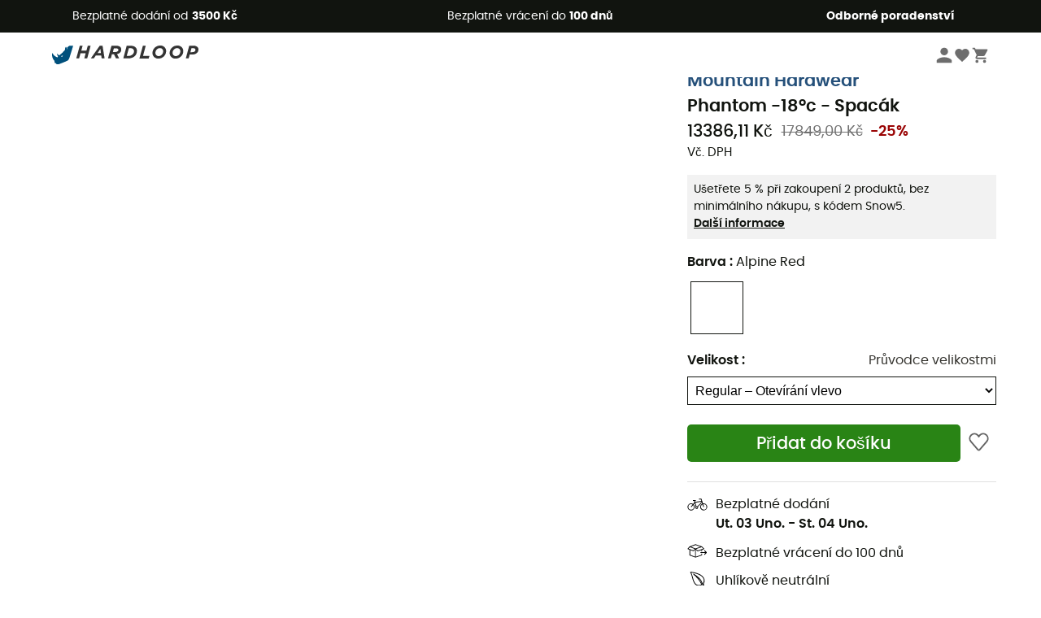

--- FILE ---
content_type: text/html; charset=utf-8
request_url: https://www.hardloop.cz/produkt/17179-mountain-hardwear-phantom-18c-spacak
body_size: 70119
content:
<!DOCTYPE html><html lang="cs"><head><meta charSet="utf-8"/><meta name="viewport" content="width=device-width"/><link rel="stylesheet" href="https://cdn.jsdelivr.net/npm/@alma/widgets@3.x.x/dist/widgets.min.css"/><title>Mountain Hardwear Phantom -18°c - Spacák | Hardloop</title><link id="linkCanonical" rel="canonical" href="https://www.hardloop.cz/produkt/17179-mountain-hardwear-phantom-18c-spacak"/><meta name="description" lang="cs" content="Mountain Hardwear Phantom -18°c - Spacák ✓ Objednejte si své zařízení Mountain Hardwear na Hardloop ✓ Dodání a vrácení zdarma ✓ Rady odborníka"/><meta name="title" lang="cs" content="Mountain Hardwear Phantom -18°c - Spacák | Hardloop"/><meta property="og:type" content="website"/><meta property="og:url" content="https://www.hardloop.cz/produkt/17179-mountain-hardwear-phantom-18c-spacak"/><meta property="og:image" content="https://images.hardloop.fr/86304-large_default/mountain-hardwear-phantom-18c-spacak.jpg"/><meta property="og:title" content="Mountain Hardwear Phantom -18°c - Spacák | Hardloop"/><meta property="og:description" content="Mountain Hardwear Phantom -18°c - Spacák ✓ Objednejte si své zařízení Mountain Hardwear na Hardloop ✓ Dodání a vrácení zdarma ✓ Rady odborníka"/><meta name="twitter:card" content="product"/><meta name="twitter:site" content="@Hardloop"/><meta name="twitter:creator" content="@Hardloop"/><meta name="twitter:title" content="Mountain Hardwear Phantom -18°c - Spacák | Hardloop"/><meta name="twitter:description" content="Mountain Hardwear Phantom -18°c - Spacák ✓ Objednejte si své zařízení Mountain Hardwear na Hardloop ✓ Dodání a vrácení zdarma ✓ Rady odborníka"/><meta name="twitter:image" content="https://images.hardloop.fr/86304-large_default/mountain-hardwear-phantom-18c-spacak.jpg"/><meta name="twitter:data1" content="Alpine Red"/><meta name="twitter:label1" content="Barva"/><meta name="twitter:data2" content="16067,96 CZK"/><meta name="twitter:label2" content="Částka"/><meta name="robots" id="robotsIndexFollow" content="index, follow"/><link rel="alternate" hrefLang="fr-fr" href="https://www.hardloop.fr/produit/17179-mountain-hardwear-phantom-18c-sac-de-couchage"/><link rel="alternate" hrefLang="en-gb" href="https://www.hardloop.co.uk/product/17179-mountain-hardwear-phantom-18c-sleeping-bag"/><link rel="alternate" hrefLang="de-de" href="https://www.hardloop.de/artikel/17179-mountain-hardwear-phantom-18c-schlafsack"/><link rel="alternate" hrefLang="es" href="https://www.hardloop.es/producto/17179-mountain-hardwear-phantom-18c-saco-de-dormir"/><link rel="alternate" hrefLang="it-it" href="https://www.hardloop.it/prodotto/17179-mountain-hardwear-phantom-18c-sacco-a-pelo"/><link rel="alternate" hrefLang="de-ch" href="https://www.hardloop.ch/artikel/17179-mountain-hardwear-phantom-18c-schlafsack"/><link rel="alternate" hrefLang="fr-ch" href="https://fr.hardloop.ch/produit/17179-mountain-hardwear-phantom-18c-sac-de-couchage"/><link rel="alternate" hrefLang="it-ch" href="https://it.hardloop.ch/prodotto/17179-mountain-hardwear-phantom-18c-sacco-a-pelo"/><link rel="alternate" hrefLang="en-de" href="https://en.hardloop.de/product/17179-mountain-hardwear-phantom-18c-sleeping-bag"/><link rel="alternate" hrefLang="en-ch" href="https://en.hardloop.ch/product/17179-mountain-hardwear-phantom-18c-sleeping-bag"/><link rel="alternate" hrefLang="nl-nl" href="https://nl.hardloop.com/product/17179-mountain-hardwear-phantom-18c-slaapzak"/><link rel="alternate" hrefLang="da" href="https://www.hardloop.dk/produkt/17179-mountain-hardwear-phantom-18c-sovepose"/><link rel="alternate" hrefLang="sv" href="https://www.hardloop.se/produkt/17179-mountain-hardwear-phantom-18c-sovsaeck"/><link rel="alternate" hrefLang="fi" href="https://www.hardloop.fi/tuotteen/17179-mountain-hardwear-phantom-18c-makuupussi"/><link rel="alternate" hrefLang="de-at" href="https://www.hardloop.at/artikel/17179-mountain-hardwear-phantom-18c-schlafsack"/><link rel="alternate" hrefLang="cs" href="https://www.hardloop.cz/produkt/17179-mountain-hardwear-phantom-18c-spacak"/><link rel="alternate" hrefLang="pl" href="https://www.hardloop.pl/oferta/17179-mountain-hardwear-phantom-18c-spiwor"/><meta name="next-head-count" content="40"/><meta property="fb:app_id" content="1553710858204972"/><meta name="google-signin-client_id" content="998540704-r4br47s553dst4cj60b01sm5j8q9nmd5.apps.googleusercontent.com"/><meta name="p:domain_verify" content="9d2f6b46402a1c940039349ce4746c46"/><link rel="manifest" href="/manifest.json"/><link href="https://fonts.googleapis.com" rel="preconnect"/><link href="https://apis.google.com" rel="preconnect"/><link href="https://www.google.com" rel="dns-prefetch"/><link type="image/png" rel="shortcut icon" sizes="32x32" href="https://img.hardloop.com/image/upload/w_32,f_auto,q_auto/v1626081886/front-media/favicon/favicon-32x32.png"/><link type="image/png" rel="shortcut icon" sizes="16x16" href="https://img.hardloop.com/image/upload/w_16,f_auto,q_auto/v1626081886/front-media/favicon/favicon-16x16.png"/><link rel="apple-touch-icon" sizes="32x32" href="https://img.hardloop.com/image/upload/w_32,f_auto,q_auto/v1626081886/front-media/favicon/favicon-32x32.png"/><meta name="theme-color" content="#0D426C"/><link rel="preload" href="/_next/static/css/d978ee1ccc0a0a7b.css" as="style"/><link rel="stylesheet" href="/_next/static/css/d978ee1ccc0a0a7b.css" data-n-g=""/><link rel="preload" href="/_next/static/css/ef46db3751d8e999.css" as="style"/><link rel="stylesheet" href="/_next/static/css/ef46db3751d8e999.css" data-n-p=""/><link rel="preload" href="/_next/static/css/9d85760df0d562a6.css" as="style"/><link rel="stylesheet" href="/_next/static/css/9d85760df0d562a6.css" data-n-p=""/><noscript data-n-css=""></noscript><script defer="" nomodule="" src="/_next/static/chunks/polyfills-c67a75d1b6f99dc8.js"></script><script src="/_next/static/chunks/webpack-965bee966489b28b.js" defer=""></script><script src="/_next/static/chunks/framework-efd9b06bc990f6e4.js" defer=""></script><script src="/_next/static/chunks/main-24d1f2232d514e76.js" defer=""></script><script src="/_next/static/chunks/pages/_app-61f5b35cf237b7ec.js" defer=""></script><script src="/_next/static/chunks/fec483df-8e73b009e2f3e42a.js" defer=""></script><script src="/_next/static/chunks/3154-c35df1e6dab5dd1e.js" defer=""></script><script src="/_next/static/chunks/4669-844f34c59f689e4a.js" defer=""></script><script src="/_next/static/chunks/8045-af0534d018c977b9.js" defer=""></script><script src="/_next/static/chunks/pages/produkt/%5Bslug%5D-cc29ff2051f66cca.js" defer=""></script><script src="/_next/static/f4258393013696a5630482a79c4cca43ae52944c/_buildManifest.js" defer=""></script><script src="/_next/static/f4258393013696a5630482a79c4cca43ae52944c/_ssgManifest.js" defer=""></script><style id="jss-server-side"></style></head><body><a class="skip-link" href="#app" aria-label="skip-link"></a><div id="form"></div><div id="__next"><div style="opacity:0;transition:opacity 200ms linear" pointer-events="none"><div style="background:white;height:2px;left:0;margin-left:-100%;position:fixed;top:0;transition:margin-left 200ms linear;width:100%;z-index:1031"></div></div><header class="header_header__3RG80"><div class="infoBar_infoBar__WNpzH "><div class="infoBar_promise__pKjvr infoBar_left__yDdK4"><span title="Bezplatné dodání od **3500 Kč**"><span>Bezplatné dodání od <strong>3500 Kč</strong></span></span></div><div class="infoBar_promise__pKjvr infoBar_center__FSpKg"><span title="Bezplatné vrácení do **100 dnů**"><span>Bezplatné vrácení do <strong>100 dnů</strong></span></span></div><div class="infoBar_promise__pKjvr infoBar_right__J6J6s"><span title="**Odborné poradenství**"><strong>Odborné poradenství</strong></span><div class="infoBar_dropdown__86PxS" style="display:none"><div class="infoBar_link__aF9k1"><div><svg viewBox="0 0 20 20" width="25"><path d="M18.21,6v0h0a.4.4,0,0,0-.12-.16l0,0a.42.42,0,0,0-.19-.06H7.05a.43.43,0,0,0-.2.06l0,0a.28.28,0,0,0-.12.16h0V6a.43.43,0,0,0,0,.11V13A1.36,1.36,0,0,0,8,14.31h8.84A1.36,1.36,0,0,0,18.23,13V6.07A.43.43,0,0,0,18.21,6Zm-1.39.48-4,3.33a.62.62,0,0,1-.7,0l-4-3.34Zm.05,7.12H8A.61.61,0,0,1,7.42,13V6.87l4.23,3.51a1.37,1.37,0,0,0,.79.25,1.42,1.42,0,0,0,.83-.27l4.21-3.49V13A.61.61,0,0,1,16.87,13.56Z"></path><path d="M5.49,7.53H.91a.37.37,0,0,0-.37.37.38.38,0,0,0,.37.38H5.49a.38.38,0,0,0,.37-.38A.37.37,0,0,0,5.49,7.53Z"></path><path d="M5.49,9.28H2.66a.38.38,0,0,0-.37.38.37.37,0,0,0,.37.37H5.49a.37.37,0,0,0,.37-.37A.38.38,0,0,0,5.49,9.28Z"></path><path d="M5.49,11H4.07a.38.38,0,0,0-.37.38.37.37,0,0,0,.37.37H5.49a.37.37,0,0,0,.37-.37A.38.38,0,0,0,5.49,11Z"></path></svg></div><a href="https://faq.hardloop.com/hc/cs/requests/new">Kontaktujte nás</a></div><div class="infoBar_link__aF9k1"><div><svg viewBox="0 0 20 20" width="25"><path d="M10,12.87a.38.38,0,0,1-.38-.38,2.7,2.7,0,0,1,1.51-2.73,1.7,1.7,0,0,0,1-1.8A2,2,0,0,0,10,6.17a2.15,2.15,0,0,0-2.2,2,.38.38,0,1,1-.75,0,2.89,2.89,0,0,1,3-2.79A2.79,2.79,0,0,1,12.93,8a2.45,2.45,0,0,1-1.41,2.45,2,2,0,0,0-1.15,2.08A.38.38,0,0,1,10,12.87Z"></path><circle cx="9.99" cy="14" r="0.6"></circle><path d="M10,19.05a9.05,9.05,0,1,1,9.05-9A9.06,9.06,0,0,1,10,19.05ZM10,1.7A8.3,8.3,0,1,0,18.3,10,8.31,8.31,0,0,0,10,1.7Z"></path></svg>
</div><a href="https://faq.hardloop.com/hc/cs">Často kladené otázky (FAQ)</a></div></div></div></div><div class="menuTop_menuTop__UJSWg   "><a href="https://www.hardloop.cz/"><img src="https://img.hardloop.com/image/upload/v1696315049/Strapi/logo_fond_transparent_sans_debord_1_094eb0a716.svg" alt="Hardloop logo" width="180" height="24" class="menuTop_logo__bgvKo"/></a><div class="menuTop_account__qcCVi"><div class="user_user__ZvVk2"><div class="user_userNotConnected__Jrt_j"><svg viewBox="0 0 25 25" width="22" aria-hidden="true"><path d="M12.5,12.5A5.33,5.33,0,1,0,7.17,7.17,5.33,5.33,0,0,0,12.5,12.5Zm0,2.66C8.94,15.16,1.85,17,1.85,20.49v2.66h21.3V20.49C23.15,17,16.06,15.16,12.5,15.16Z"></path></svg><span>Přihlásit se</span></div><nav class="user_navNotConnected__RyZSF "><div>Přístup</div><button>Přihlásit se</button><button>Zapomenuté heslo</button></nav></div><span class="menuTop_accountIcons__2y9w3" title="Váš seznam přání"><svg viewBox="0 0 25 25" width="22" aria-hidden="true"><path d="M12.5,21.6l-1.44-1.31C6,15.66,2.58,12.6,2.58,8.85A5.4,5.4,0,0,1,8,3.4,5.94,5.94,0,0,1,12.5,5.47,5.94,5.94,0,0,1,17,3.4a5.4,5.4,0,0,1,5.46,5.45c0,3.75-3.37,6.81-8.48,11.45Z"></path></svg></span><span class="menuTop_accountIcons__2y9w3 " title="Košík"><svg viewBox="0 0 25 25" width="22" aria-hidden="true"><path d="M8.24,18.89A2.13,2.13,0,1,0,10.37,21,2.13,2.13,0,0,0,8.24,18.89Zm-6.39-17V4H4l3.83,8.08L6.38,14.67a2,2,0,0,0-.27,1,2.14,2.14,0,0,0,2.13,2.13H21V15.7H8.69a.27.27,0,0,1-.27-.27l0-.13,1-1.73h7.94a2.11,2.11,0,0,0,1.86-1.1L23,5.55A1,1,0,0,0,23.15,5,1.07,1.07,0,0,0,22.09,4H6.33l-1-2.13Zm17,17A2.13,2.13,0,1,0,21,21,2.13,2.13,0,0,0,18.89,18.89Z"></path></svg></span></div><div id="doof-results" class="doofinderResults_doofinderResults__xH8iF "><div class=""></div></div></div><div class="menuBottomMobile_level2Mobile__Y9DpG "><button type="button" class="menuBottomMobile_burger__Lzmmi" aria-label="Menu"><svg viewBox="0 0 28 28" width="25" aria-hidden="true"><path d="M3.5,21h21v-2.3h-21V21z M3.5,15.2h21v-2.3h-21V15.2z M3.5,7v2.3h21V7H3.5z"></path></svg></button><div class="menuDrawer_mobileNavDrawer__KrQWY "><div class="menuDrawer_navHeader__3SMIV"><div class="menuDrawer_dumyBack__9nP_2"></div><div></div><button type="button" aria-label="Zavřít menu"><svg viewBox="0 0 20 20" width="20" aria-hidden="true"><path d="M11.41,10,15.5,5.91A1,1,0,0,0,14.09,4.5L10,8.59,5.91,4.5A1,1,0,0,0,4.5,5.91L8.59,10,4.5,14.09a1,1,0,0,0,0,1.41,1,1,0,0,0,.71.29,1,1,0,0,0,.7-.29L10,11.41l4.09,4.09a1,1,0,0,0,.7.29,1,1,0,0,0,.71-.29,1,1,0,0,0,0-1.41Z"></path></svg></button></div><nav><button class="menuBottomMobile_subMenuBtn__xzEwd"><span>Oblečení<img alt="" width="20" aria-hidden="true"/></span><svg viewBox="0 0 20 20" width="20" aria-hidden="true" aria-label=""><path d="M7.66,16.8l6.09-6.09a1,1,0,0,0,0-1.42L7.66,3.2a1,1,0,0,0-1.41,0,1,1,0,0,0,0,1.41L11.63,10,6.25,15.39a1,1,0,0,0,0,1.41A1,1,0,0,0,7.66,16.8Z"></path></svg></button><button class="menuBottomMobile_subMenuBtn__xzEwd"><span>Boty<img alt="" width="20" aria-hidden="true"/></span><svg viewBox="0 0 20 20" width="20" aria-hidden="true" aria-label=""><path d="M7.66,16.8l6.09-6.09a1,1,0,0,0,0-1.42L7.66,3.2a1,1,0,0,0-1.41,0,1,1,0,0,0,0,1.41L11.63,10,6.25,15.39a1,1,0,0,0,0,1.41A1,1,0,0,0,7.66,16.8Z"></path></svg></button><button class="menuBottomMobile_subMenuBtn__xzEwd"><span>Turistické<img alt="" width="20" aria-hidden="true"/></span><svg viewBox="0 0 20 20" width="20" aria-hidden="true" aria-label=""><path d="M7.66,16.8l6.09-6.09a1,1,0,0,0,0-1.42L7.66,3.2a1,1,0,0,0-1.41,0,1,1,0,0,0,0,1.41L11.63,10,6.25,15.39a1,1,0,0,0,0,1.41A1,1,0,0,0,7.66,16.8Z"></path></svg></button><button class="menuBottomMobile_subMenuBtn__xzEwd"><span>Běžecké<img alt="" width="20" aria-hidden="true"/></span><svg viewBox="0 0 20 20" width="20" aria-hidden="true" aria-label=""><path d="M7.66,16.8l6.09-6.09a1,1,0,0,0,0-1.42L7.66,3.2a1,1,0,0,0-1.41,0,1,1,0,0,0,0,1.41L11.63,10,6.25,15.39a1,1,0,0,0,0,1.41A1,1,0,0,0,7.66,16.8Z"></path></svg></button><button class="menuBottomMobile_subMenuBtn__xzEwd"><span>Lezecké<img alt="" width="20" aria-hidden="true"/></span><svg viewBox="0 0 20 20" width="20" aria-hidden="true" aria-label=""><path d="M7.66,16.8l6.09-6.09a1,1,0,0,0,0-1.42L7.66,3.2a1,1,0,0,0-1.41,0,1,1,0,0,0,0,1.41L11.63,10,6.25,15.39a1,1,0,0,0,0,1.41A1,1,0,0,0,7.66,16.8Z"></path></svg></button><button class="menuBottomMobile_subMenuBtn__xzEwd"><span>Zimní sporty<img alt="" width="20" aria-hidden="true"/></span><svg viewBox="0 0 20 20" width="20" aria-hidden="true" aria-label=""><path d="M7.66,16.8l6.09-6.09a1,1,0,0,0,0-1.42L7.66,3.2a1,1,0,0,0-1.41,0,1,1,0,0,0,0,1.41L11.63,10,6.25,15.39a1,1,0,0,0,0,1.41A1,1,0,0,0,7.66,16.8Z"></path></svg></button><button class="menuBottomMobile_subMenuBtn__xzEwd"><span>Cyklistické<img alt="" width="20" aria-hidden="true"/></span><svg viewBox="0 0 20 20" width="20" aria-hidden="true" aria-label=""><path d="M7.66,16.8l6.09-6.09a1,1,0,0,0,0-1.42L7.66,3.2a1,1,0,0,0-1.41,0,1,1,0,0,0,0,1.41L11.63,10,6.25,15.39a1,1,0,0,0,0,1.41A1,1,0,0,0,7.66,16.8Z"></path></svg></button><button class="menuBottomMobile_subMenuBtn__xzEwd"><span>Sport<img alt="" width="20" aria-hidden="true"/></span><svg viewBox="0 0 20 20" width="20" aria-hidden="true" aria-label=""><path d="M7.66,16.8l6.09-6.09a1,1,0,0,0,0-1.42L7.66,3.2a1,1,0,0,0-1.41,0,1,1,0,0,0,0,1.41L11.63,10,6.25,15.39a1,1,0,0,0,0,1.41A1,1,0,0,0,7.66,16.8Z"></path></svg></button><button class="menuBottomMobile_subMenuBtn__xzEwd" style="color:#529c21"><span>Second Hand<img alt="" src="https://img.hardloop.com/image/upload/v1679329434/Strapi/https_img_hardloop_com_image_upload_v1625236629_hardgreen_gxwwto_6e1e745e41_6898198744.svg" width="20" aria-hidden="true"/></span><svg viewBox="0 0 20 20" width="20" aria-hidden="true" aria-label=""><path d="M7.66,16.8l6.09-6.09a1,1,0,0,0,0-1.42L7.66,3.2a1,1,0,0,0-1.41,0,1,1,0,0,0,0,1.41L11.63,10,6.25,15.39a1,1,0,0,0,0,1.41A1,1,0,0,0,7.66,16.8Z"></path></svg></button><button class="menuBottomMobile_subMenuBtn__xzEwd"><span>Znacky<img alt="" width="20" aria-hidden="true"/></span><svg viewBox="0 0 20 20" width="20" aria-hidden="true" aria-label=""><path d="M7.66,16.8l6.09-6.09a1,1,0,0,0,0-1.42L7.66,3.2a1,1,0,0,0-1.41,0,1,1,0,0,0,0,1.41L11.63,10,6.25,15.39a1,1,0,0,0,0,1.41A1,1,0,0,0,7.66,16.8Z"></path></svg></button><button class="menuBottomMobile_subMenuBtn__xzEwd" style="color:#9a0404"><span>Slevy<img alt="" width="20" aria-hidden="true"/></span><svg viewBox="0 0 20 20" width="20" aria-hidden="true" aria-label=""><path d="M7.66,16.8l6.09-6.09a1,1,0,0,0,0-1.42L7.66,3.2a1,1,0,0,0-1.41,0,1,1,0,0,0,0,1.41L11.63,10,6.25,15.39a1,1,0,0,0,0,1.41A1,1,0,0,0,7.66,16.8Z"></path></svg></button><button class="menuBottomMobile_subMenuBtn__xzEwd"><span>Odborné poradenství</span><svg viewBox="0 0 20 20" width="20" aria-hidden="true" aria-label=""><path d="M7.66,16.8l6.09-6.09a1,1,0,0,0,0-1.42L7.66,3.2a1,1,0,0,0-1.41,0,1,1,0,0,0,0,1.41L11.63,10,6.25,15.39a1,1,0,0,0,0,1.41A1,1,0,0,0,7.66,16.8Z"></path></svg></button></nav></div><div class="menuDrawer_mobileNavDrawer__KrQWY "><div class="menuDrawer_navHeader__3SMIV"><button type="button" aria-label="Zpět na předchozí úroveň"><svg viewBox="0 0 20 20" width="20" aria-hidden="true" aria-label=""><path d="M7.62,3.28l-6,6a1.06,1.06,0,0,0-.22.33,1,1,0,0,0,0,.76,1.06,1.06,0,0,0,.22.33l6,6A1,1,0,0,0,9,15.31L4.73,11h13a1,1,0,0,0,0-2H4.73L9,4.69A1,1,0,0,0,7.62,3.28Z"></path></svg></button><div></div><button type="button" aria-label="Zavřít menu"><svg viewBox="0 0 20 20" width="20" aria-hidden="true"><path d="M11.41,10,15.5,5.91A1,1,0,0,0,14.09,4.5L10,8.59,5.91,4.5A1,1,0,0,0,4.5,5.91L8.59,10,4.5,14.09a1,1,0,0,0,0,1.41,1,1,0,0,0,.71.29,1,1,0,0,0,.7-.29L10,11.41l4.09,4.09a1,1,0,0,0,.7.29,1,1,0,0,0,.71-.29,1,1,0,0,0,0-1.41Z"></path></svg></button></div><nav></nav></div><div class="menuDrawer_mobileNavDrawer__KrQWY "><div class="menuDrawer_navHeader__3SMIV"><button type="button" aria-label="Zpět na předchozí úroveň"><svg viewBox="0 0 20 20" width="20" aria-hidden="true" aria-label=""><path d="M7.62,3.28l-6,6a1.06,1.06,0,0,0-.22.33,1,1,0,0,0,0,.76,1.06,1.06,0,0,0,.22.33l6,6A1,1,0,0,0,9,15.31L4.73,11h13a1,1,0,0,0,0-2H4.73L9,4.69A1,1,0,0,0,7.62,3.28Z"></path></svg></button><div></div><button type="button" aria-label="Zavřít menu"><svg viewBox="0 0 20 20" width="20" aria-hidden="true"><path d="M11.41,10,15.5,5.91A1,1,0,0,0,14.09,4.5L10,8.59,5.91,4.5A1,1,0,0,0,4.5,5.91L8.59,10,4.5,14.09a1,1,0,0,0,0,1.41,1,1,0,0,0,.71.29,1,1,0,0,0,.7-.29L10,11.41l4.09,4.09a1,1,0,0,0,.7.29,1,1,0,0,0,.71-.29,1,1,0,0,0,0-1.41Z"></path></svg></button></div><nav></nav></div><div class="menuBottomMobile_backgroundMobile__vNo1b "></div></div></header><div class="header_background__SDaDS "></div><div class="layout_mainContainer__usyQU" style="--padding:undefinedpx"><div class="layout_offers__xhlup"><div><p><a href="https://www.hardloop.cz/produkty/6262-5-procent-2-produkty-nakup">Zimní výprodej ❄️ -5 % EXTRA již od 2 produktů s kódem Snow5!</a></p></div></div><div><div class="productShow_productTop__K6GXq container1200"><div class="productImages_imagesContainer__qwCTR  "><div><div class="productImages_sliderContainer__xeE_Y"><div class="productImages_thumbnails__CMfJV"><div class="productImages_thumbInner__WfAZ6"></div></div><div class="productImages_imagesOuter__ZnNCn"><div><style>
        #label, #div-label { background-color: #11140f;  }
        
            #div-label:before { border-right-color: #11140f }
            #div-label:after { border-right-color: #11140f }
      </style><div id="div-label" class="productImages_promo__MUZfx"><span id="label">-5% Extra - Zimní výprodej</span></div></div><div class="productImages_imagesInner__qtqoT"></div></div></div></div></div><div class="productImages_zoomPopup__qzUsJ "></div><div class="productInfos_infosContainer__WJ2Ou"><ul class="breadcrumbs_breadcrumbs__T6NlD "><li><a href="https://www.hardloop.cz/"><svg viewBox="0 0 20 20" width="12" class="breadcrumbs_home__25tRc"><path d="M19.32,6.49,17.5,5.22V1.49A1.38,1.38,0,0,0,16.12.11H15.3a1.39,1.39,0,0,0-1.39,1.38V2.72L10,0,.68,6.48A1.38,1.38,0,0,0,.06,7.64V9.4H2.5v9.22A1.38,1.38,0,0,0,3.89,20H16.11a1.38,1.38,0,0,0,1.39-1.38V9.4h2.44V7.64A1.38,1.38,0,0,0,19.32,6.49ZM7.72,18.86V11.28A.25.25,0,0,1,8,11H12a.25.25,0,0,1,.24.25v7.58ZM18.81,8.26H16.36V18.62a.25.25,0,0,1-.25.24H13.42V11.28A1.38,1.38,0,0,0,12,9.89H8a1.38,1.38,0,0,0-1.38,1.39v7.58H3.89a.25.25,0,0,1-.25-.24V8.26H1.19V7.64a.26.26,0,0,1,.13-.21l8.68-6L15.05,4.9V1.49a.25.25,0,0,1,.25-.24h.82a.24.24,0,0,1,.24.24V5.82l2.31,1.61h0a.24.24,0,0,1,.12.2Z"></path></svg><svg viewBox="0 0 20 20" width="10"><path d="M7.66,16.8l6.09-6.09a1,1,0,0,0,0-1.42L7.66,3.2a1,1,0,0,0-1.41,0,1,1,0,0,0,0,1.41L11.63,10,6.25,15.39a1,1,0,0,0,0,1.41A1,1,0,0,0,7.66,16.8Z"></path></svg></a></li><li><a title="Kempingové vybavení" href="https://www.hardloop.cz/produkty/843-kempingove-vybaveni">Kempingové vybavení</a><svg viewBox="0 0 20 20" width="10"><path d="M7.66,16.8l6.09-6.09a1,1,0,0,0,0-1.42L7.66,3.2a1,1,0,0,0-1.41,0,1,1,0,0,0,0,1.41L11.63,10,6.25,15.39a1,1,0,0,0,0,1.41A1,1,0,0,0,7.66,16.8Z"></path></svg></li><li><a title="Kempinkové lůžkoviny" href="https://www.hardloop.cz/produkty/1545-kempinkove-luzkoviny">Kempinkové lůžkoviny</a><svg viewBox="0 0 20 20" width="10"><path d="M7.66,16.8l6.09-6.09a1,1,0,0,0,0-1.42L7.66,3.2a1,1,0,0,0-1.41,0,1,1,0,0,0,0,1.41L11.63,10,6.25,15.39a1,1,0,0,0,0,1.41A1,1,0,0,0,7.66,16.8Z"></path></svg></li><li><a title="Spacáky" href="https://www.hardloop.cz/produkty/879-spacaky">Spacáky</a></li></ul><h1 class="productInfos_productName__qs2zg"><a class="productInfos_manufacturer__jIf80" href="https://www.hardloop.cz/znacky/1975-mountain-hardwear">Mountain Hardwear</a><span>Phantom -18°c - Spacák</span></h1><a href="#bv-reviews"></a><div class="productInfos_priceContainer__AGvs7"><span class="productInfos_normalPrice__USOo4">13386,11 Kč</span><div><span class="productInfos_oldPrice__FyrOw">17849,00 Kč</span><span class="productInfos_reduction__vgbzJ">-25%</span></div></div><div class="productInfos_priceContainer__AGvs7"><span class="productInfos_includedVat__9UY6n">Vč. DPH</span></div><div class="productInfos_paypal__F3Eio"></div><div class="productInfos_offerSidebar__hy4oo"><p>Ušetřete 5 % při zakoupení 2 produktů, bez minimálního nákupu, s kódem Snow5. </p><a href="https://faq.hardloop.com/hc/cs/articles/360018946540-Slevov%C3%A9-k%C3%B3dy-a-akce" target="_blank" rel="noreferrer">Další informace</a></div><div class="productInfos_combinationsContainer__gNwXo"><div class="productInfos_colorContainer__g_8T_"><label for="color" class="productInfos_colorTitle__9dw_l">Barva<!-- --> : <span>Alpine Red</span></label><ul class="productInfos_colors__ZuItn" id="color"><li class="productInfos_chosenColor__eDjW9"><div class="lazyload-wrapper "><div class="lazyload-placeholder"></div></div></li></ul></div><div class="productInfos_colorContainer__g_8T_"><div class="productInfos_sizeHeader__BVQtf"><label for="size" class="productInfos_colorTitle__9dw_l">Velikost<!-- --> :</label><div><a class="sizeChart_sizeChart__Lg9Gq" target="_blank" href="/boutique/content/274-tabulka-velikosti-mountain-hardwear" rel="noreferrer">Průvodce velikostmi</a></div></div><select class="productInfos_sizeField__oeY1o" id="size"><option value="200351">Long – Otevírání vpravo - Vyprodané | Upozornit</option><option value="200350">Long – Otevírání vlevo - Vyprodané | Upozornit</option><option value="200349">Regular – Otevírání vpravo - Vyprodané | Upozornit</option><option value="200348" selected="">Regular – Otevírání vlevo</option><option value="200353">Short – Otevírání vpravo - Vyprodané | Upozornit</option><option value="200352">Short – Otevírání vlevo - Vyprodané | Upozornit</option></select></div></div><div class="productInfos_payment__a2Dls"><div class="productInfos_cartWishContainer__WEYwf"><button type="submit" class="productInfos_addCart__eH1E2 productInfos_isAvailable__M2553  mainCta_mainCta__Ergwr" style="--backgroundColor:#298415;--textColor:white;--backgroundColorHover:#1c620d;--textSize:1.3125rem">Přidat do košíku</button><button type="button" class="productInfos_heartBtn__5m2MB"><svg viewBox="0 0 20 20" class="productInfos_heartEmpty__EXsyq" width="25"><path d="M10,18h0a1.26,1.26,0,0,1-.93-.43l-7-8.16A.41.41,0,0,1,2,9.3,4.61,4.61,0,0,1,8.68,3.05,4.69,4.69,0,0,1,10,4.8a4.69,4.69,0,0,1,1.32-1.75A4.6,4.6,0,0,1,18,9.3a.24.24,0,0,1-.06.11l-7,8.16A1.22,1.22,0,0,1,10,18Z"></path></svg></button></div></div><div id="product-promises" class="productInfos_promises__BeAdC"><div class="productInfos_promise__TWwfj productInfos_delivery___b9IW"><svg viewBox="0 0 20 20" width="25"><path d="M16.18,8.81a4,4,0,0,0-.7.07L14,4.23H11.66V5h1.77l.46,1.41-6.09,1-.29-1h.94V5.64H5.59v.75H6.73l.39,1.4L5.76,9.41a3.4,3.4,0,0,0-1.94-.6A3.5,3.5,0,1,0,6.33,9.89l1-1.22,1,3.55a1.32,1.32,0,0,0-.28.78,1.33,1.33,0,0,0,2.66,0,1.29,1.29,0,0,0-.21-.67l3.92-4.22.32,1a3.47,3.47,0,1,0,1.42-.31ZM6.55,12.29A2.73,2.73,0,1,1,3.82,9.56,2.66,2.66,0,0,1,5.27,10L3.54,12.05l.57.49,1.73-2.07A2.71,2.71,0,0,1,6.55,12.29ZM9.4,13.58A.58.58,0,1,1,10,13,.58.58,0,0,1,9.4,13.58ZM10,11.81a1.33,1.33,0,0,0-.57-.14,1.35,1.35,0,0,0-.4.08L8,8.15l6.12-1,.06.18ZM16.18,15A2.72,2.72,0,0,1,15,9.84l.82,2.57.71-.23-.82-2.57a2.42,2.42,0,0,1,.47,0,2.73,2.73,0,1,1,0,5.46Z"></path></svg><div><span>Bezplatné dodání</span><span class="productInfos_deliveryDates__I7ref">Ut. 03 Uno.<!-- --> - <!-- -->St. 04 Uno.</span></div></div><div class="productInfos_promise__TWwfj"><svg viewBox="0 0 20 20" width="25"><path d="M19.17,11.35,17.29,9.48a.37.37,0,0,0-.53,0,.39.39,0,0,0,0,.53L18,11.24H13.21a.38.38,0,0,0,0,.75H18l-1.24,1.23a.39.39,0,0,0,0,.53.4.4,0,0,0,.27.11.38.38,0,0,0,.26-.11l1.88-1.87A.39.39,0,0,0,19.17,11.35Z"></path><path d="M13.9,12.62v1.22L8.48,15.65V8.86L9.9,10.28a.39.39,0,0,0,.27.11l.12,0,3.61-1.2v1.44h.75V8.93l1.82-.61a.38.38,0,0,0,.25-.27.37.37,0,0,0-.1-.35L14.53,5.64h0a.21.21,0,0,0-.1-.06s0,0,0,0L8.23,3.47a.46.46,0,0,0-.26,0L2.46,5.55h0a.42.42,0,0,0-.14.09l-1.91,2A.36.36,0,0,0,.31,8a.4.4,0,0,0,.24.27l1.67.61v5.25a.39.39,0,0,0,.25.35l5.5,2a.31.31,0,0,0,.13,0l.12,0,6.17-2.06a.38.38,0,0,0,.26-.35v-1.5ZM15.65,7.8l-1.51.5h0L10.27,9.59,8.8,8.12l1-.33,4.38-1.45Zm-14.31,0L2.7,6.34,7.42,8.1,6,9.47Zm6.39,7.88L3,13.85V9.15l3,1.11.13,0a.42.42,0,0,0,.26-.1L7.73,8.85Zm.38-8.07L3.67,5.9,8.11,4.23l5,1.68-1.59.53Z"></path></svg><span><sub>Bezplatné vrácení do 100 dnů</sub></span></div><div class="productInfos_promise__TWwfj"><svg viewBox="0 0 20 20" width="25"><path d="M15.86,17.49l-.1,0a.34.34,0,0,1-.25-.24c-1.46-4.57-2.33-6.82-5.82-9.57,4.35,4.64,4.85,7.39,4.88,7.52a.37.37,0,0,1-.23.41c-2.12.86-3.83.93-5.25.22C6.53,14.54,5.56,11,4.7,7.78A18.42,18.42,0,0,0,3,3.09a.38.38,0,0,1,0-.4.4.4,0,0,1,.36-.18c.42,0,10.25,1,13,5.92a6.21,6.21,0,0,1-.14,6,15.36,15.36,0,0,1,.69,2.08.37.37,0,0,1-.12.38l-.68.56A.34.34,0,0,1,15.86,17.49ZM6.2,4.43a.36.36,0,0,1,.2.06c6.74,4.2,7.83,6.32,9.65,12l.06-.06a14.1,14.1,0,0,0-.66-1.89.37.37,0,0,1,0-.31c1-2.05,1.1-3.87.24-5.42C13.57,5,6.35,3.67,4,3.35A24.74,24.74,0,0,1,5.43,7.59c.81,3,1.74,6.43,4,7.55A5.37,5.37,0,0,0,13.75,15C13.43,14,12,10.41,6,5.09a.37.37,0,0,1,0-.51A.36.36,0,0,1,6.2,4.43Z"></path></svg><span><sub>Uhlíkově neutrální</sub></span></div></div><div class="linkedProducts_isDesktop__B_8ko"><div class="linkedProducts_linkedProducts__AF29_"><span class="linkedProducts_colorTitle__S0pY5">Produkt(y) související s tímto článkem</span><div class="linkedProducts_products__haDWj"><a href="https://www.hardloop.cz/produkt/17193-mountain-hardwear-scrambler-35-backpack-batoh"><span style="box-sizing:border-box;display:inline-block;overflow:hidden;width:initial;height:initial;background:none;opacity:1;border:0;margin:0;padding:0;position:relative;max-width:100%"><span style="box-sizing:border-box;display:block;width:initial;height:initial;background:none;opacity:1;border:0;margin:0;padding:0;max-width:100%"><img style="display:block;max-width:100%;width:initial;height:initial;background:none;opacity:1;border:0;margin:0;padding:0" alt="" aria-hidden="true" src="data:image/svg+xml,%3csvg%20xmlns=%27http://www.w3.org/2000/svg%27%20version=%271.1%27%20width=%27100%27%20height=%27100%27/%3e"/></span><img alt="Scrambler 35 Backpack - Batoh" src="[data-uri]" decoding="async" data-nimg="intrinsic" class="" style="position:absolute;top:0;left:0;bottom:0;right:0;box-sizing:border-box;padding:0;border:none;margin:auto;display:block;width:0;height:0;min-width:100%;max-width:100%;min-height:100%;max-height:100%"/><noscript><img alt="Scrambler 35 Backpack - Batoh" srcSet="https://images.hardloop.fr//376847-large_default/mountain-hardwear-scrambler-35-backpack-batoh.jpg?w=100&amp;h=100&amp;q=80 1x, https://images.hardloop.fr//376847-large_default/mountain-hardwear-scrambler-35-backpack-batoh.jpg?w=100&amp;h=100&amp;q=80 2x" src="https://images.hardloop.fr//376847-large_default/mountain-hardwear-scrambler-35-backpack-batoh.jpg?w=100&amp;h=100&amp;q=80" decoding="async" data-nimg="intrinsic" style="position:absolute;top:0;left:0;bottom:0;right:0;box-sizing:border-box;padding:0;border:none;margin:auto;display:block;width:0;height:0;min-width:100%;max-width:100%;min-height:100%;max-height:100%" class="" loading="lazy"/></noscript></span></a><a href="https://www.hardloop.cz/produkt/20616-mountain-hardwear-ghost-whisperer-2-jacket-panska-perova-bunda"><span style="box-sizing:border-box;display:inline-block;overflow:hidden;width:initial;height:initial;background:none;opacity:1;border:0;margin:0;padding:0;position:relative;max-width:100%"><span style="box-sizing:border-box;display:block;width:initial;height:initial;background:none;opacity:1;border:0;margin:0;padding:0;max-width:100%"><img style="display:block;max-width:100%;width:initial;height:initial;background:none;opacity:1;border:0;margin:0;padding:0" alt="" aria-hidden="true" src="data:image/svg+xml,%3csvg%20xmlns=%27http://www.w3.org/2000/svg%27%20version=%271.1%27%20width=%27100%27%20height=%27100%27/%3e"/></span><img alt="Ghost Whisperer/2 Jacket - Pánská Péřová bunda" src="[data-uri]" decoding="async" data-nimg="intrinsic" class="" style="position:absolute;top:0;left:0;bottom:0;right:0;box-sizing:border-box;padding:0;border:none;margin:auto;display:block;width:0;height:0;min-width:100%;max-width:100%;min-height:100%;max-height:100%"/><noscript><img alt="Ghost Whisperer/2 Jacket - Pánská Péřová bunda" srcSet="https://images.hardloop.fr//389350-large_default/mountain-hardwear-ghost-whisperer-2-jacket-panska-perova-bunda.jpg?w=100&amp;h=100&amp;q=80 1x, https://images.hardloop.fr//389350-large_default/mountain-hardwear-ghost-whisperer-2-jacket-panska-perova-bunda.jpg?w=100&amp;h=100&amp;q=80 2x" src="https://images.hardloop.fr//389350-large_default/mountain-hardwear-ghost-whisperer-2-jacket-panska-perova-bunda.jpg?w=100&amp;h=100&amp;q=80" decoding="async" data-nimg="intrinsic" style="position:absolute;top:0;left:0;bottom:0;right:0;box-sizing:border-box;padding:0;border:none;margin:auto;display:block;width:0;height:0;min-width:100%;max-width:100%;min-height:100%;max-height:100%" class="" loading="lazy"/></noscript></span></a><a href="https://www.hardloop.cz/produkt/52489-camelbak-eddy+-vacuum-stainless-termoska"><span style="box-sizing:border-box;display:inline-block;overflow:hidden;width:initial;height:initial;background:none;opacity:1;border:0;margin:0;padding:0;position:relative;max-width:100%"><span style="box-sizing:border-box;display:block;width:initial;height:initial;background:none;opacity:1;border:0;margin:0;padding:0;max-width:100%"><img style="display:block;max-width:100%;width:initial;height:initial;background:none;opacity:1;border:0;margin:0;padding:0" alt="" aria-hidden="true" src="data:image/svg+xml,%3csvg%20xmlns=%27http://www.w3.org/2000/svg%27%20version=%271.1%27%20width=%27100%27%20height=%27100%27/%3e"/></span><img alt="Eddy+ Vacuum Stainless - Termoska" src="[data-uri]" decoding="async" data-nimg="intrinsic" class="" style="position:absolute;top:0;left:0;bottom:0;right:0;box-sizing:border-box;padding:0;border:none;margin:auto;display:block;width:0;height:0;min-width:100%;max-width:100%;min-height:100%;max-height:100%"/><noscript><img alt="Eddy+ Vacuum Stainless - Termoska" srcSet="https://images.hardloop.fr//82963-large_default/camelbak-eddy+-vacuum-stainless-termoska.jpg?w=100&amp;h=100&amp;q=80 1x, https://images.hardloop.fr//82963-large_default/camelbak-eddy+-vacuum-stainless-termoska.jpg?w=100&amp;h=100&amp;q=80 2x" src="https://images.hardloop.fr//82963-large_default/camelbak-eddy+-vacuum-stainless-termoska.jpg?w=100&amp;h=100&amp;q=80" decoding="async" data-nimg="intrinsic" style="position:absolute;top:0;left:0;bottom:0;right:0;box-sizing:border-box;padding:0;border:none;margin:auto;display:block;width:0;height:0;min-width:100%;max-width:100%;min-height:100%;max-height:100%" class="" loading="lazy"/></noscript></span></a><a href="https://www.hardloop.cz/produkt/61560-sea-to-summit-comfort-blend-vlozka-do-spacaku"><span style="box-sizing:border-box;display:inline-block;overflow:hidden;width:initial;height:initial;background:none;opacity:1;border:0;margin:0;padding:0;position:relative;max-width:100%"><span style="box-sizing:border-box;display:block;width:initial;height:initial;background:none;opacity:1;border:0;margin:0;padding:0;max-width:100%"><img style="display:block;max-width:100%;width:initial;height:initial;background:none;opacity:1;border:0;margin:0;padding:0" alt="" aria-hidden="true" src="data:image/svg+xml,%3csvg%20xmlns=%27http://www.w3.org/2000/svg%27%20version=%271.1%27%20width=%27100%27%20height=%27100%27/%3e"/></span><img alt="Comfort Blend - Vložka do spacáku" src="[data-uri]" decoding="async" data-nimg="intrinsic" class="" style="position:absolute;top:0;left:0;bottom:0;right:0;box-sizing:border-box;padding:0;border:none;margin:auto;display:block;width:0;height:0;min-width:100%;max-width:100%;min-height:100%;max-height:100%"/><noscript><img alt="Comfort Blend - Vložka do spacáku" srcSet="https://images.hardloop.fr//570059-large_default/sea-to-summit-comfort-blend-vlozka-do-spacaku.jpg?w=100&amp;h=100&amp;q=80 1x, https://images.hardloop.fr//570059-large_default/sea-to-summit-comfort-blend-vlozka-do-spacaku.jpg?w=100&amp;h=100&amp;q=80 2x" src="https://images.hardloop.fr//570059-large_default/sea-to-summit-comfort-blend-vlozka-do-spacaku.jpg?w=100&amp;h=100&amp;q=80" decoding="async" data-nimg="intrinsic" style="position:absolute;top:0;left:0;bottom:0;right:0;box-sizing:border-box;padding:0;border:none;margin:auto;display:block;width:0;height:0;min-width:100%;max-width:100%;min-height:100%;max-height:100%" class="" loading="lazy"/></noscript></span></a></div></div></div></div></div><div class="productShow_infosDetails__Ix_3R"><div class="productDescription_description__grphn"><button type="button" aria-expanded="false" class="productShow_accordionTitle__nujCH "><span>Popis</span><svg viewBox="0 0 20 20" width="20" class=""><path d="M3.2,7.66l6.09,6.09a1,1,0,0,0,1.42,0L16.8,7.66a1,1,0,0,0,0-1.41,1,1,0,0,0-1.41,0L10,11.63,4.61,6.25a1,1,0,0,0-1.41,0A1,1,0,0,0,3.2,7.66Z"></path></svg></button><div class="productShow_accordionContent__Zqz3_  productDescription_descContainer__Po88L"><div class="productDescription_hardguideCard__0gynM"><div class="hardguides_hardguideCard__uU3kX "><div class="hardguides_card__AIT2T"><div class="hardguides_header__IJIx7"><span>Potřebujete poradit?</span><span>Nechte si poradit od našich hardguides!</span></div><div class="hardguides_guide__mAxlT"><div class="hardguides_photo__Q4OVA"><span style="box-sizing:border-box;display:inline-block;overflow:hidden;width:initial;height:initial;background:none;opacity:1;border:0;margin:0;padding:0;position:relative;max-width:100%"><span style="box-sizing:border-box;display:block;width:initial;height:initial;background:none;opacity:1;border:0;margin:0;padding:0;max-width:100%"><img style="display:block;max-width:100%;width:initial;height:initial;background:none;opacity:1;border:0;margin:0;padding:0" alt="" aria-hidden="true" src="data:image/svg+xml,%3csvg%20xmlns=%27http://www.w3.org/2000/svg%27%20version=%271.1%27%20width=%271500%27%20height=%271500%27/%3e"/></span><img alt="" src="[data-uri]" decoding="async" data-nimg="intrinsic" class="" style="position:absolute;top:0;left:0;bottom:0;right:0;box-sizing:border-box;padding:0;border:none;margin:auto;display:block;width:0;height:0;min-width:100%;max-width:100%;min-height:100%;max-height:100%;object-fit:cover"/><noscript><img alt="" srcSet="/_next/image?url=https%3A%2F%2Fimg.hardloop.com%2Fimage%2Fupload%2Fw_1500%2Ch_1500%2Cq_100%2Cf_auto%2FHard_Guide_David_c3b4561a05_resultat_43fbe4bbea&amp;w=1920&amp;q=100 1x, /_next/image?url=https%3A%2F%2Fimg.hardloop.com%2Fimage%2Fupload%2Fw_1500%2Ch_1500%2Cq_100%2Cf_auto%2FHard_Guide_David_c3b4561a05_resultat_43fbe4bbea&amp;w=3840&amp;q=100 2x" src="/_next/image?url=https%3A%2F%2Fimg.hardloop.com%2Fimage%2Fupload%2Fw_1500%2Ch_1500%2Cq_100%2Cf_auto%2FHard_Guide_David_c3b4561a05_resultat_43fbe4bbea&amp;w=3840&amp;q=100" decoding="async" data-nimg="intrinsic" style="position:absolute;top:0;left:0;bottom:0;right:0;box-sizing:border-box;padding:0;border:none;margin:auto;display:block;width:0;height:0;min-width:100%;max-width:100%;min-height:100%;max-height:100%;object-fit:cover" class="" loading="lazy"/></noscript></span></div><div><span>David</span><span>Odborník na produkty</span></div></div><div class="hardguides_footer__fpYzp"><div><svg viewBox="0 0 20 20" width="25"><path d="M18.21,6v0h0a.4.4,0,0,0-.12-.16l0,0a.42.42,0,0,0-.19-.06H7.05a.43.43,0,0,0-.2.06l0,0a.28.28,0,0,0-.12.16h0V6a.43.43,0,0,0,0,.11V13A1.36,1.36,0,0,0,8,14.31h8.84A1.36,1.36,0,0,0,18.23,13V6.07A.43.43,0,0,0,18.21,6Zm-1.39.48-4,3.33a.62.62,0,0,1-.7,0l-4-3.34Zm.05,7.12H8A.61.61,0,0,1,7.42,13V6.87l4.23,3.51a1.37,1.37,0,0,0,.79.25,1.42,1.42,0,0,0,.83-.27l4.21-3.49V13A.61.61,0,0,1,16.87,13.56Z"></path><path d="M5.49,7.53H.91a.37.37,0,0,0-.37.37.38.38,0,0,0,.37.38H5.49a.38.38,0,0,0,.37-.38A.37.37,0,0,0,5.49,7.53Z"></path><path d="M5.49,9.28H2.66a.38.38,0,0,0-.37.38.37.37,0,0,0,.37.37H5.49a.37.37,0,0,0,.37-.37A.38.38,0,0,0,5.49,9.28Z"></path><path d="M5.49,11H4.07a.38.38,0,0,0-.37.38.37.37,0,0,0,.37.37H5.49a.37.37,0,0,0,.37-.37A.38.38,0,0,0,5.49,11Z"></path></svg><span class="hardguides_pointer__l_9mJ"><span>Kontaktovat zprávou</span></span></div></div></div><div class="hardguides_shadow__q8XAd"></div></div></div><div><div class=" "><div class="productDescription_descContent__UgocM"><p>Pokud jste nadšenci do outdoorových sportů a hledáte lehký a výkonný <strong>spacák</strong>, <strong>Phantom -18°C</strong> od <strong>Mountain</strong> <strong>Hardwear</strong> je pro vás ten pravý! Ideální pro expedice v horách nebo treky v mírných podmínkách, tento <strong>spacák</strong> je navržen tak, aby vám poskytl maximální pohodlí při minimalizaci hmotnosti.</p>
<p>S celkovou hmotností pouhých 780 g je <strong>Phantom -18°C</strong> od <strong>Mountain Hardwear</strong> jedním z nejlehčích spacáků ve své kategorii. Díky prémiové izolaci z husího peří 800 cuin vám zajistí vysokou úroveň tepla. <span style="font-size: 13px;">Tento </span><strong style="font-size: 13px;">spacák</strong><span style="font-size: 13px;"> je také velmi praktický díky plnohodnotnému zipu YKK, který vám umožní regulovat teplotu podle vašich potřeb. Předtvarovaná kapuce se stahovací šňůrkou, límec proti chladu a ergonomická footbox vám poskytují dodatečnou ochranu proti vnějším vlivům.</span></p>
<p>Navíc je <strong>spacák Phantom -18°C</strong> od <strong>Mountain</strong> <strong>Hardwear</strong> vybaven ultralehkým kompresním vakem pro snadné přenášení a skladování.</p>
<ul>
<li>Materiály: 100 % recyklovaný nylon</li>
<li>Výplň: prémiové husí peří 800 cuin</li>
<li>Plášť z recyklovaného polyesteru 10D je extrémně lehký a vysoce kompresní</li>
<li>Lehký, ale odolný zip je vybaven ochranou proti zaseknutí pro snadný vstup a výstup</li>
<li>Komora pro nohy sleduje přirozenou polohu nohou pro maximální teplo a pohodlí</li>
<li>Límec proti průvanu zabraňuje úniku teplého vzduchu z vnitřku spacáku</li>
<li>Střih mumie efektivně maximalizuje poměr tepla k hmotnosti</li>
<li>Konstrukce kapuce se čtyřmi komorami udržuje rovnoměrný objem kolem hlavy pro konstantní teplo</li>
<li>Lehký nylonový kompresní vak a síťovaný úložný vak jsou součástí balení</li>
<li>Obousměrný zip umožňuje snadnou ventilaci</li>
<li>Peří na kapuci pohodlně blokuje průvan u otvoru kapuce</li>
<li>Táhlo zipu svítí ve tmě a je reflexní</li>
<li>Trvalá vodoodpudivá úprava</li>
<li>Dostupné ve variantách s levým a pravým zipem pro možnost spojení spacáků</li>
</ul></div></div></div></div></div><div class="technicalTable_techTable___FdiI "><button type="button" aria-expanded="false" class="productShow_accordionTitle__nujCH productShow_last__gkXOa"><span>Technické specifikace</span><svg viewBox="0 0 20 20" width="20" class="" aria-hidden="true"><path d="M3.2,7.66l6.09,6.09a1,1,0,0,0,1.42,0L16.8,7.66a1,1,0,0,0,0-1.41,1,1,0,0,0-1.41,0L10,11.63,4.61,6.25a1,1,0,0,0-1.41,0A1,1,0,0,0,3.2,7.66Z"></path></svg></button><div class="productShow_accordionContent__Zqz3_ "><div class="technicalTable_techAll__aHiZN  "><div class="technicalTable_hardguideCardTech__XcXwa"></div><div class="technicalTable_techWithtitle__T_js4"><h2 class="productShow_productTitles__LilRz productShow_techProductTitle__e_2QD">Technické specifikace</h2><div class="technicalTable_techContainer__3ppEc"><div class="technicalTable_techColumn__zCW_r"><div class="technicalTable_techElement__F1l9w"><span class="technicalTable_techTitle__g1Isp">Doporučené pro</span><span>Pěší turistika / Trekking / Kemping / Bivakování</span></div><div class="technicalTable_techElement__F1l9w"><span class="technicalTable_techTitle__g1Isp">Pohlaví</span><span>Pánské / Dámské</span></div><div class="technicalTable_techElement__F1l9w"><span class="technicalTable_techTitle__g1Isp">Název produktu</span><span>Phantom -18°c</span></div><div class="technicalTable_techElement__F1l9w"><span class="technicalTable_techTitle__g1Isp">Typ prachového peří</span><span>Husa</span></div><div class="technicalTable_techElement__F1l9w"><span class="technicalTable_techTitle__g1Isp">Tvar</span><span>Mumie</span></div></div><div class="technicalTable_techColumn__zCW_r"><div class="technicalTable_techElement__F1l9w"><span class="technicalTable_techTitle__g1Isp">Sezona</span><span>3sezonní</span></div><div class="technicalTable_techElement__F1l9w"><span class="technicalTable_techTitle__g1Isp">Izolace</span><span>Přírodní izolace</span></div><div class="technicalTable_techElement__F1l9w"><span class="technicalTable_techTitle__g1Isp">Materiály</span><span>100% Nylon</span></div><div class="technicalTable_techElement__F1l9w"><span class="technicalTable_techTitle__g1Isp">Plnivost (Cuin)</span><span>800</span></div></div></div></div></div></div></div><div class="linkedProducts_isMobile__c53zc"><div class="linkedProducts_linkedProducts__AF29_"><span class="linkedProducts_colorTitle__S0pY5">Produkt(y) související s tímto článkem</span><div class="linkedProducts_products__haDWj"><a href="https://www.hardloop.cz/produkt/17193-mountain-hardwear-scrambler-35-backpack-batoh"><span style="box-sizing:border-box;display:inline-block;overflow:hidden;width:initial;height:initial;background:none;opacity:1;border:0;margin:0;padding:0;position:relative;max-width:100%"><span style="box-sizing:border-box;display:block;width:initial;height:initial;background:none;opacity:1;border:0;margin:0;padding:0;max-width:100%"><img style="display:block;max-width:100%;width:initial;height:initial;background:none;opacity:1;border:0;margin:0;padding:0" alt="" aria-hidden="true" src="data:image/svg+xml,%3csvg%20xmlns=%27http://www.w3.org/2000/svg%27%20version=%271.1%27%20width=%27100%27%20height=%27100%27/%3e"/></span><img alt="Scrambler 35 Backpack - Batoh" src="[data-uri]" decoding="async" data-nimg="intrinsic" class="" style="position:absolute;top:0;left:0;bottom:0;right:0;box-sizing:border-box;padding:0;border:none;margin:auto;display:block;width:0;height:0;min-width:100%;max-width:100%;min-height:100%;max-height:100%"/><noscript><img alt="Scrambler 35 Backpack - Batoh" srcSet="https://images.hardloop.fr//376847-large_default/mountain-hardwear-scrambler-35-backpack-batoh.jpg?w=100&amp;h=100&amp;q=80 1x, https://images.hardloop.fr//376847-large_default/mountain-hardwear-scrambler-35-backpack-batoh.jpg?w=100&amp;h=100&amp;q=80 2x" src="https://images.hardloop.fr//376847-large_default/mountain-hardwear-scrambler-35-backpack-batoh.jpg?w=100&amp;h=100&amp;q=80" decoding="async" data-nimg="intrinsic" style="position:absolute;top:0;left:0;bottom:0;right:0;box-sizing:border-box;padding:0;border:none;margin:auto;display:block;width:0;height:0;min-width:100%;max-width:100%;min-height:100%;max-height:100%" class="" loading="lazy"/></noscript></span></a><a href="https://www.hardloop.cz/produkt/20616-mountain-hardwear-ghost-whisperer-2-jacket-panska-perova-bunda"><span style="box-sizing:border-box;display:inline-block;overflow:hidden;width:initial;height:initial;background:none;opacity:1;border:0;margin:0;padding:0;position:relative;max-width:100%"><span style="box-sizing:border-box;display:block;width:initial;height:initial;background:none;opacity:1;border:0;margin:0;padding:0;max-width:100%"><img style="display:block;max-width:100%;width:initial;height:initial;background:none;opacity:1;border:0;margin:0;padding:0" alt="" aria-hidden="true" src="data:image/svg+xml,%3csvg%20xmlns=%27http://www.w3.org/2000/svg%27%20version=%271.1%27%20width=%27100%27%20height=%27100%27/%3e"/></span><img alt="Ghost Whisperer/2 Jacket - Pánská Péřová bunda" src="[data-uri]" decoding="async" data-nimg="intrinsic" class="" style="position:absolute;top:0;left:0;bottom:0;right:0;box-sizing:border-box;padding:0;border:none;margin:auto;display:block;width:0;height:0;min-width:100%;max-width:100%;min-height:100%;max-height:100%"/><noscript><img alt="Ghost Whisperer/2 Jacket - Pánská Péřová bunda" srcSet="https://images.hardloop.fr//389350-large_default/mountain-hardwear-ghost-whisperer-2-jacket-panska-perova-bunda.jpg?w=100&amp;h=100&amp;q=80 1x, https://images.hardloop.fr//389350-large_default/mountain-hardwear-ghost-whisperer-2-jacket-panska-perova-bunda.jpg?w=100&amp;h=100&amp;q=80 2x" src="https://images.hardloop.fr//389350-large_default/mountain-hardwear-ghost-whisperer-2-jacket-panska-perova-bunda.jpg?w=100&amp;h=100&amp;q=80" decoding="async" data-nimg="intrinsic" style="position:absolute;top:0;left:0;bottom:0;right:0;box-sizing:border-box;padding:0;border:none;margin:auto;display:block;width:0;height:0;min-width:100%;max-width:100%;min-height:100%;max-height:100%" class="" loading="lazy"/></noscript></span></a><a href="https://www.hardloop.cz/produkt/52489-camelbak-eddy+-vacuum-stainless-termoska"><span style="box-sizing:border-box;display:inline-block;overflow:hidden;width:initial;height:initial;background:none;opacity:1;border:0;margin:0;padding:0;position:relative;max-width:100%"><span style="box-sizing:border-box;display:block;width:initial;height:initial;background:none;opacity:1;border:0;margin:0;padding:0;max-width:100%"><img style="display:block;max-width:100%;width:initial;height:initial;background:none;opacity:1;border:0;margin:0;padding:0" alt="" aria-hidden="true" src="data:image/svg+xml,%3csvg%20xmlns=%27http://www.w3.org/2000/svg%27%20version=%271.1%27%20width=%27100%27%20height=%27100%27/%3e"/></span><img alt="Eddy+ Vacuum Stainless - Termoska" src="[data-uri]" decoding="async" data-nimg="intrinsic" class="" style="position:absolute;top:0;left:0;bottom:0;right:0;box-sizing:border-box;padding:0;border:none;margin:auto;display:block;width:0;height:0;min-width:100%;max-width:100%;min-height:100%;max-height:100%"/><noscript><img alt="Eddy+ Vacuum Stainless - Termoska" srcSet="https://images.hardloop.fr//82963-large_default/camelbak-eddy+-vacuum-stainless-termoska.jpg?w=100&amp;h=100&amp;q=80 1x, https://images.hardloop.fr//82963-large_default/camelbak-eddy+-vacuum-stainless-termoska.jpg?w=100&amp;h=100&amp;q=80 2x" src="https://images.hardloop.fr//82963-large_default/camelbak-eddy+-vacuum-stainless-termoska.jpg?w=100&amp;h=100&amp;q=80" decoding="async" data-nimg="intrinsic" style="position:absolute;top:0;left:0;bottom:0;right:0;box-sizing:border-box;padding:0;border:none;margin:auto;display:block;width:0;height:0;min-width:100%;max-width:100%;min-height:100%;max-height:100%" class="" loading="lazy"/></noscript></span></a><a href="https://www.hardloop.cz/produkt/61560-sea-to-summit-comfort-blend-vlozka-do-spacaku"><span style="box-sizing:border-box;display:inline-block;overflow:hidden;width:initial;height:initial;background:none;opacity:1;border:0;margin:0;padding:0;position:relative;max-width:100%"><span style="box-sizing:border-box;display:block;width:initial;height:initial;background:none;opacity:1;border:0;margin:0;padding:0;max-width:100%"><img style="display:block;max-width:100%;width:initial;height:initial;background:none;opacity:1;border:0;margin:0;padding:0" alt="" aria-hidden="true" src="data:image/svg+xml,%3csvg%20xmlns=%27http://www.w3.org/2000/svg%27%20version=%271.1%27%20width=%27100%27%20height=%27100%27/%3e"/></span><img alt="Comfort Blend - Vložka do spacáku" src="[data-uri]" decoding="async" data-nimg="intrinsic" class="" style="position:absolute;top:0;left:0;bottom:0;right:0;box-sizing:border-box;padding:0;border:none;margin:auto;display:block;width:0;height:0;min-width:100%;max-width:100%;min-height:100%;max-height:100%"/><noscript><img alt="Comfort Blend - Vložka do spacáku" srcSet="https://images.hardloop.fr//570059-large_default/sea-to-summit-comfort-blend-vlozka-do-spacaku.jpg?w=100&amp;h=100&amp;q=80 1x, https://images.hardloop.fr//570059-large_default/sea-to-summit-comfort-blend-vlozka-do-spacaku.jpg?w=100&amp;h=100&amp;q=80 2x" src="https://images.hardloop.fr//570059-large_default/sea-to-summit-comfort-blend-vlozka-do-spacaku.jpg?w=100&amp;h=100&amp;q=80" decoding="async" data-nimg="intrinsic" style="position:absolute;top:0;left:0;bottom:0;right:0;box-sizing:border-box;padding:0;border:none;margin:auto;display:block;width:0;height:0;min-width:100%;max-width:100%;min-height:100%;max-height:100%" class="" loading="lazy"/></noscript></span></a></div></div></div><div class="productShow_hardguideCard__XuD9J"><div class="hardguides_hardguideCard__uU3kX "><div class="hardguides_card__AIT2T"><div class="hardguides_header__IJIx7"><span>Potřebujete poradit?</span><span>Nechte si poradit od našich hardguides!</span></div><div class="hardguides_guide__mAxlT"><div class="hardguides_photo__Q4OVA"><span style="box-sizing:border-box;display:inline-block;overflow:hidden;width:initial;height:initial;background:none;opacity:1;border:0;margin:0;padding:0;position:relative;max-width:100%"><span style="box-sizing:border-box;display:block;width:initial;height:initial;background:none;opacity:1;border:0;margin:0;padding:0;max-width:100%"><img style="display:block;max-width:100%;width:initial;height:initial;background:none;opacity:1;border:0;margin:0;padding:0" alt="" aria-hidden="true" src="data:image/svg+xml,%3csvg%20xmlns=%27http://www.w3.org/2000/svg%27%20version=%271.1%27%20width=%271500%27%20height=%271500%27/%3e"/></span><img alt="" src="[data-uri]" decoding="async" data-nimg="intrinsic" class="" style="position:absolute;top:0;left:0;bottom:0;right:0;box-sizing:border-box;padding:0;border:none;margin:auto;display:block;width:0;height:0;min-width:100%;max-width:100%;min-height:100%;max-height:100%;object-fit:cover"/><noscript><img alt="" srcSet="/_next/image?url=https%3A%2F%2Fimg.hardloop.com%2Fimage%2Fupload%2Fw_1500%2Ch_1500%2Cq_100%2Cf_auto%2FHard_Guide_David_c3b4561a05_resultat_43fbe4bbea&amp;w=1920&amp;q=100 1x, /_next/image?url=https%3A%2F%2Fimg.hardloop.com%2Fimage%2Fupload%2Fw_1500%2Ch_1500%2Cq_100%2Cf_auto%2FHard_Guide_David_c3b4561a05_resultat_43fbe4bbea&amp;w=3840&amp;q=100 2x" src="/_next/image?url=https%3A%2F%2Fimg.hardloop.com%2Fimage%2Fupload%2Fw_1500%2Ch_1500%2Cq_100%2Cf_auto%2FHard_Guide_David_c3b4561a05_resultat_43fbe4bbea&amp;w=3840&amp;q=100" decoding="async" data-nimg="intrinsic" style="position:absolute;top:0;left:0;bottom:0;right:0;box-sizing:border-box;padding:0;border:none;margin:auto;display:block;width:0;height:0;min-width:100%;max-width:100%;min-height:100%;max-height:100%;object-fit:cover" class="" loading="lazy"/></noscript></span></div><div><span>David</span><span>Odborník na produkty</span></div></div><div class="hardguides_footer__fpYzp"><div><svg viewBox="0 0 20 20" width="25"><path d="M18.21,6v0h0a.4.4,0,0,0-.12-.16l0,0a.42.42,0,0,0-.19-.06H7.05a.43.43,0,0,0-.2.06l0,0a.28.28,0,0,0-.12.16h0V6a.43.43,0,0,0,0,.11V13A1.36,1.36,0,0,0,8,14.31h8.84A1.36,1.36,0,0,0,18.23,13V6.07A.43.43,0,0,0,18.21,6Zm-1.39.48-4,3.33a.62.62,0,0,1-.7,0l-4-3.34Zm.05,7.12H8A.61.61,0,0,1,7.42,13V6.87l4.23,3.51a1.37,1.37,0,0,0,.79.25,1.42,1.42,0,0,0,.83-.27l4.21-3.49V13A.61.61,0,0,1,16.87,13.56Z"></path><path d="M5.49,7.53H.91a.37.37,0,0,0-.37.37.38.38,0,0,0,.37.38H5.49a.38.38,0,0,0,.37-.38A.37.37,0,0,0,5.49,7.53Z"></path><path d="M5.49,9.28H2.66a.38.38,0,0,0-.37.38.37.37,0,0,0,.37.37H5.49a.37.37,0,0,0,.37-.37A.38.38,0,0,0,5.49,9.28Z"></path><path d="M5.49,11H4.07a.38.38,0,0,0-.37.38.37.37,0,0,0,.37.37H5.49a.37.37,0,0,0,.37-.37A.38.38,0,0,0,5.49,11Z"></path></svg><span class="hardguides_pointer__l_9mJ"><span>Kontaktovat zprávou</span></span></div></div></div><div class="hardguides_shadow__q8XAd"></div></div></div></div><div class="productShow_sliderContainer__JmORA"><section class="slider_sliderContainer__Vy9s2 slider_noBackground__VkVBB " style="background-color:white"><div class="slider_homeTitle__ghMkh"><h2>Doporučujeme také</h2><div class="slider_homeSubtitle__krChG"> </div></div><div class="slider_itemsOuter__Bp4TP"><div class="slider_itemsMiddle__yVtNN"><div class="slider_itemsInner__PxrcC" style="transform:translateX(0%)"><a class="productCard_itemCard__Jdruu productCard_cardNoBackground__OWx_Y" title="Vaude - Sioux 400 S II SYN - Spacák" href="https://www.hardloop.cz/produkt/61727-vaude-sioux-400-s-ii-syn-spacak"><div class="productCard_photoContainer__3R1SN"><div class="lazyload-wrapper "><div class="lazyload-placeholder"></div></div><span class="productCard_eco__RVpXG">Ekologicky šetrné</span></div><div class="productCard_content__ppVXr"><span class="productCard_brand__7C1uP">Vaude</span><div class="productCard_name__7uHde"><span>Sioux 400 S II SYN - Spacák<!-- --> </span></div><div class="productCard_priceReduction__TIkgX"><span class="productCard_newPrice__oV6mH">1919,65 Kč</span><div><span class="productCard_oldPrice__1wNHl">2429,00 Kč</span><span class="productCard_reduction__rmk2K">-20%</span></div></div></div></a><a class="productCard_itemCard__Jdruu productCard_cardNoBackground__OWx_Y" title="Grüezi Bag - Biopod Downwool Summer Comfort - Spacák" href="https://www.hardloop.cz/produkt/82740-grueezi-bag-biopod-downwool-summer-comfort-spacak"><div class="productCard_photoContainer__3R1SN"><div class="lazyload-wrapper "><div class="lazyload-placeholder"></div></div><span class="productCard_eco__RVpXG">Ekologicky šetrné</span></div><div class="productCard_content__ppVXr"><span class="productCard_brand__7C1uP">Grüezi Bag</span><div class="productCard_name__7uHde"><span>Biopod Downwool Summer Comfort - Spacák<!-- --> </span></div><div class="productCard_priceReduction__TIkgX"><span class="productCard_price__2T4WA">8669,00 Kč</span></div></div></a><a class="productCard_itemCard__Jdruu productCard_cardNoBackground__OWx_Y" title="deuter - Orbit +5° SL - Dámsky spacák" href="https://www.hardloop.cz/produkt/62818-deuter-orbit-5-sl-damsky-spacak"><div class="productCard_photoContainer__3R1SN"><div class="lazyload-wrapper "><div class="lazyload-placeholder"></div></div></div><div class="productCard_content__ppVXr"><span class="productCard_brand__7C1uP">deuter</span><div class="productCard_name__7uHde"><span>Orbit +5° SL - Dámsky spacák<!-- --> </span></div><div class="productCard_priceReduction__TIkgX"><span class="productCard_newPrice__oV6mH">1658,82 Kč</span><div><span class="productCard_oldPrice__1wNHl">2809,00 Kč</span><span class="productCard_reduction__rmk2K">-40%</span></div></div></div></a><a class="productCard_itemCard__Jdruu productCard_cardNoBackground__OWx_Y" title="Grüezi Bag - Kids Grow - Dětský spacák" href="https://www.hardloop.cz/produkt/85300-grueezi-bag-kids-grow-detsky-spacak"><div class="productCard_photoContainer__3R1SN"><div class="lazyload-wrapper "><div class="lazyload-placeholder"></div></div><span class="productCard_eco__RVpXG">Ekologicky šetrné</span></div><div class="productCard_content__ppVXr"><span class="productCard_brand__7C1uP">Grüezi Bag</span><div class="productCard_name__7uHde"><span>Kids Grow - Dětský spacák<!-- --> </span></div><div class="productCard_priceReduction__TIkgX"><span class="productCard_price__2T4WA">2039,00 Kč</span></div></div></a><a class="productCard_itemCard__Jdruu productCard_cardNoBackground__OWx_Y" title="deuter - Starlight SQ - Spacák" href="https://www.hardloop.cz/produkt/39125-deuter-starlight-sq-spacak"><div class="productCard_photoContainer__3R1SN"><div class="lazyload-wrapper "><div class="lazyload-placeholder"></div></div><span class="productCard_eco__RVpXG">Ekologicky šetrné</span></div><div class="productCard_content__ppVXr"><span class="productCard_brand__7C1uP">deuter</span><div class="productCard_name__7uHde"><span>Starlight SQ - Spacák<!-- --> </span></div><div class="productCard_priceReduction__TIkgX"><span class="productCard_newPrice__oV6mH">2374,49 Kč</span><div><span class="productCard_oldPrice__1wNHl">2809,00 Kč</span><span class="productCard_reduction__rmk2K">-15%</span></div></div></div></a><a class="productCard_itemCard__Jdruu productCard_cardNoBackground__OWx_Y" title="Haglöfs - Moonlite Junior - Dětský spacák" href="https://www.hardloop.cz/produkt/87019-hagloefs-moonlite-junior-detsky-spacak"><div class="productCard_photoContainer__3R1SN"><div class="lazyload-wrapper "><div class="lazyload-placeholder"></div></div></div><div class="productCard_content__ppVXr"><span class="productCard_brand__7C1uP">Haglöfs</span><div class="productCard_name__7uHde"><span>Moonlite Junior - Dětský spacák<!-- --> </span></div><div class="productCard_priceReduction__TIkgX"><span class="productCard_price__2T4WA">3059,00 Kč</span></div></div></a><a class="productCard_itemCard__Jdruu productCard_cardNoBackground__OWx_Y" title="Sea To Summit - Trailhead ThII - Spacák" href="https://www.hardloop.cz/produkt/16931-sea-to-summit-trailhead-thii-spacak"><div class="productCard_photoContainer__3R1SN"><div class="lazyload-wrapper "><div class="lazyload-placeholder"></div></div></div><div class="productCard_content__ppVXr"><span class="productCard_brand__7C1uP">Sea To Summit</span><div class="productCard_name__7uHde"><span>Trailhead ThII - Spacák<!-- --> </span></div><div class="productCard_priceReduction__TIkgX"><span class="productCard_newPrice__oV6mH">3313,46 Kč</span><div><span class="productCard_oldPrice__1wNHl">5099,00 Kč</span><span class="productCard_reduction__rmk2K">-35%</span></div></div></div></a><a class="productCard_itemCard__Jdruu productCard_cardNoBackground__OWx_Y" title="Grüezi Bag - Synpod Fusion Zero - Spacák" href="https://www.hardloop.cz/produkt/85311-grueezi-bag-synpod-fusion-zero-spacak"><div class="productCard_photoContainer__3R1SN"><div class="lazyload-wrapper "><div class="lazyload-placeholder"></div></div><span class="productCard_eco__RVpXG">Ekologicky šetrné</span></div><div class="productCard_content__ppVXr"><span class="productCard_brand__7C1uP">Grüezi Bag</span><div class="productCard_name__7uHde"><span>Synpod Fusion Zero - Spacák<!-- --> </span></div><div class="productCard_priceReduction__TIkgX"><span class="productCard_price__2T4WA">6119,00 Kč</span></div></div></a><a class="productCard_itemCard__Jdruu productCard_cardNoBackground__OWx_Y" title="Millet - Baikal 1100 W - Dámsky spacák" href="https://www.hardloop.cz/produkt/69050-millet-baikal-1100-w-damsky-spacak"><div class="productCard_photoContainer__3R1SN"><div class="lazyload-wrapper "><div class="lazyload-placeholder"></div></div><span class="productCard_eco__RVpXG">Ekologicky šetrné</span></div><div class="productCard_content__ppVXr"><span class="productCard_brand__7C1uP">Millet</span><div class="productCard_name__7uHde"><span>Baikal 1100 W - Dámsky spacák<!-- --> </span></div><div class="productCard_priceReduction__TIkgX"><span class="productCard_newPrice__oV6mH">3009,72 Kč</span><div><span class="productCard_oldPrice__1wNHl">3569,00 Kč</span><span class="productCard_reduction__rmk2K">-15%</span></div></div></div></a><a class="productCard_itemCard__Jdruu productCard_cardNoBackground__OWx_Y" title="Carinthia - D 800X - Spacák" href="https://www.hardloop.cz/produkt/83149-carinthia-d-800x-spacak"><div class="productCard_photoContainer__3R1SN"><div class="lazyload-wrapper "><div class="lazyload-placeholder"></div></div></div><div class="productCard_content__ppVXr"><span class="productCard_brand__7C1uP">Carinthia</span><div class="productCard_name__7uHde"><span>D 800X - Spacák<!-- --> </span></div><div class="productCard_priceReduction__TIkgX"><span class="productCard_price__2T4WA">28559,00 Kč</span></div></div></a><a class="productCard_itemCard__Jdruu productCard_cardNoBackground__OWx_Y" title="Vaude - Sioux 1000 II SYN - Spacák" href="https://www.hardloop.cz/produkt/77561-vaude-sioux-1000-ii-syn-spacak"><div class="productCard_photoContainer__3R1SN"><div class="lazyload-wrapper "><div class="lazyload-placeholder"></div></div><span class="productCard_eco__RVpXG">Ekologicky šetrné</span></div><div class="productCard_content__ppVXr"><span class="productCard_brand__7C1uP">Vaude</span><div class="productCard_name__7uHde"><span>Sioux 1000 II SYN - Spacák<!-- --> </span></div><div class="productCard_priceReduction__TIkgX"><span class="productCard_newPrice__oV6mH">2704,17 Kč</span><div><span class="productCard_oldPrice__1wNHl">3569,00 Kč</span><span class="productCard_reduction__rmk2K">-24%</span></div></div></div></a><a class="productCard_itemCard__Jdruu productCard_cardNoBackground__OWx_Y" title="Pajak - Radical 16H - Spacák" href="https://www.hardloop.cz/produkt/30968-pajak-radical-16h-spacak"><div class="productCard_photoContainer__3R1SN"><div class="lazyload-wrapper "><div class="lazyload-placeholder"></div></div></div><div class="productCard_content__ppVXr"><span class="productCard_brand__7C1uP">Pajak</span><div class="productCard_name__7uHde"><span>Radical 16H - Spacák<!-- --> </span></div><div class="productCard_priceReduction__TIkgX"><span class="productCard_newPrice__oV6mH">29026,65 Kč</span><div><span class="productCard_oldPrice__1wNHl">34149,00 Kč</span><span class="productCard_reduction__rmk2K">-15%</span></div></div></div></a><a class="productCard_itemCard__Jdruu productCard_cardNoBackground__OWx_Y" title="Mountain Equipment - Lunar III - Spacák" href="https://www.hardloop.cz/produkt/49797-mountain-equipment-lunar-iii-spacak"><div class="productCard_photoContainer__3R1SN"><div class="lazyload-wrapper "><div class="lazyload-placeholder"></div></div></div><div class="productCard_content__ppVXr"><span class="productCard_brand__7C1uP">Mountain Equipment</span><div class="productCard_name__7uHde"><span>Lunar III - Spacák<!-- --> </span></div><div class="productCard_priceReduction__TIkgX"><span class="productCard_newPrice__oV6mH">3239,73 Kč</span><div><span class="productCard_oldPrice__1wNHl">4079,00 Kč</span><span class="productCard_reduction__rmk2K">-20%</span></div></div></div></a><a class="productCard_itemCard__Jdruu productCard_cardNoBackground__OWx_Y" title="Carinthia - Sleeping Bag Eagle 7008 - Spacák" href="https://www.hardloop.cz/produkt/67832-carinthia-sleeping-bag-eagle-7008-spacak"><div class="productCard_photoContainer__3R1SN"><div class="lazyload-wrapper "><div class="lazyload-placeholder"></div></div></div><div class="productCard_content__ppVXr"><span class="productCard_brand__7C1uP">Carinthia</span><div class="productCard_name__7uHde"><span>Sleeping Bag Eagle 7008 - Spacák<!-- --> </span></div><div class="productCard_priceReduction__TIkgX"><span class="productCard_newPrice__oV6mH">3414,02 Kč</span><div><span class="productCard_oldPrice__1wNHl">3569,00 Kč</span><span class="productCard_reduction__rmk2K">-4%</span></div></div></div></a><a class="productCard_itemCard__Jdruu productCard_cardNoBackground__OWx_Y" title="Big Agnes - Anthracite 30 - Spacák" href="https://www.hardloop.cz/produkt/60765-big-agnes-anthracite-30-spacak"><div class="productCard_photoContainer__3R1SN"><div class="lazyload-wrapper "><div class="lazyload-placeholder"></div></div><span class="productCard_eco__RVpXG">Ekologicky šetrné</span></div><div class="productCard_content__ppVXr"><span class="productCard_brand__7C1uP">Big Agnes</span><div class="productCard_name__7uHde"><span>Anthracite 30 - Spacák<!-- --> </span></div><div class="productCard_priceReduction__TIkgX"><span class="productCard_newPrice__oV6mH">2832,23 Kč</span><div><span class="productCard_oldPrice__1wNHl">4339,00 Kč</span><span class="productCard_reduction__rmk2K">-34%</span></div></div></div></a></div><div class="slider_itemsNav__iNoC1"><button style="display:none"><svg viewBox="0 0 20 20" width="20" aria-hidden="true" aria-label=""><path d="m12.34,3.2l-6.09,6.1c-.39.39-.39,1.02,0,1.41l6.09,6.1c.39.39,1.02.39,1.41,0,.2-.2.29-.45.29-.71s-.1-.51-.29-.71l-5.39-5.39,5.39-5.39c.2-.2.29-.45.29-.71s-.1-.51-.29-.71c-.39-.39-1.02-.39-1.41,0Z"></path></svg></button><button class="slider_right__x61rk" style="display:block"><svg viewBox="0 0 20 20" width="20" aria-hidden="true" aria-label=""><path d="M7.66,16.8l6.09-6.09a1,1,0,0,0,0-1.42L7.66,3.2a1,1,0,0,0-1.41,0,1,1,0,0,0,0,1.41L11.63,10,6.25,15.39a1,1,0,0,0,0,1.41A1,1,0,0,0,7.66,16.8Z"></path></svg></button></div></div></div></section></div><div class="productShow_sliderContainer__JmORA"><section class="slider_sliderContainer__Vy9s2 slider_noBackground__VkVBB " style="background-color:white"><div class="slider_homeTitle__ghMkh"><h2>Kolekce Mountain Hardwear</h2><div class="slider_homeSubtitle__krChG"> </div></div><div class="slider_itemsOuter__Bp4TP"><div class="slider_itemsMiddle__yVtNN"><div class="slider_itemsInner__PxrcC" style="transform:translateX(0%)"><a class="productCard_itemCard__Jdruu productCard_cardNoBackground__OWx_Y" title="Mountain Hardwear - Lamina 15F-9C - Spacák" href="https://www.hardloop.cz/produkt/34118-mountain-hardwear-lamina-15f-9c-spacak"><div class="productCard_photoContainer__3R1SN"><div class="lazyload-wrapper "><div class="lazyload-placeholder"></div></div><span class="productCard_eco__RVpXG">Ekologicky šetrné</span></div><div class="productCard_content__ppVXr"><span class="productCard_brand__7C1uP">Mountain Hardwear</span><div class="productCard_name__7uHde"><span>Lamina 15F-9C - Spacák<!-- --> </span></div><div class="productCard_priceReduction__TIkgX"><span class="productCard_newPrice__oV6mH">3495,45 Kč</span><div><span class="productCard_oldPrice__1wNHl">7019,00 Kč</span><span class="productCard_reduction__rmk2K">-50%</span></div></div></div></a><a class="productCard_itemCard__Jdruu productCard_cardNoBackground__OWx_Y" title="Mountain Hardwear - Lamina 30F/-1C - Spacák" href="https://www.hardloop.cz/produkt/37754-mountain-hardwear-lamina-30f-1c-spacak"><div class="productCard_photoContainer__3R1SN"><div class="lazyload-wrapper "><div class="lazyload-placeholder"></div></div></div><div class="productCard_content__ppVXr"><span class="productCard_brand__7C1uP">Mountain Hardwear</span><div class="productCard_name__7uHde"><span>Lamina 30F/-1C - Spacák<!-- --> </span></div><div class="productCard_priceReduction__TIkgX"><span class="productCard_newPrice__oV6mH">6038,05 Kč</span><div><span class="productCard_oldPrice__1wNHl">7139,00 Kč</span><span class="productCard_reduction__rmk2K">-15%</span></div></div></div></a><a class="productCard_itemCard__Jdruu productCard_cardNoBackground__OWx_Y" title="Mountain Hardwear - Lamina Eco AF 15F/-9C - Spacák" href="https://www.hardloop.cz/produkt/37756-mountain-hardwear-lamina-eco-af-15f-9c-spacak"><div class="productCard_photoContainer__3R1SN"><div class="lazyload-wrapper "><div class="lazyload-placeholder"></div></div></div><div class="productCard_content__ppVXr"><span class="productCard_brand__7C1uP">Mountain Hardwear</span><div class="productCard_name__7uHde"><span>Lamina Eco AF 15F/-9C - Spacák<!-- --> </span></div><div class="productCard_priceReduction__TIkgX"><span class="productCard_newPrice__oV6mH">3827,38 Kč</span><div><span class="productCard_oldPrice__1wNHl">7019,00 Kč</span><span class="productCard_reduction__rmk2K">-45%</span></div></div></div></a><a class="productCard_itemCard__Jdruu productCard_cardNoBackground__OWx_Y" title="Mountain Hardwear - Lamina W 30F/-1C - Spacák" href="https://www.hardloop.cz/produkt/37755-mountain-hardwear-lamina-w-30f-1c-spacak"><div class="productCard_photoContainer__3R1SN"><div class="lazyload-wrapper "><div class="lazyload-placeholder"></div></div></div><div class="productCard_content__ppVXr"><span class="productCard_brand__7C1uP">Mountain Hardwear</span><div class="productCard_name__7uHde"><span>Lamina W 30F/-1C - Spacák<!-- --> </span></div><div class="productCard_priceReduction__TIkgX"><span class="productCard_newPrice__oV6mH">6038,05 Kč</span><div><span class="productCard_oldPrice__1wNHl">7139,00 Kč</span><span class="productCard_reduction__rmk2K">-15%</span></div></div></div></a><a class="productCard_itemCard__Jdruu productCard_cardNoBackground__OWx_Y" title="Mountain Hardwear - Bishop Pass 0F / -18C - Spacák" href="https://www.hardloop.cz/produkt/96124-mountain-hardwear-bishop-pass-0f-18c-spacak"><div class="productCard_photoContainer__3R1SN"><div class="lazyload-wrapper "><div class="lazyload-placeholder"></div></div><span class="productCard_eco__RVpXG">Ekologicky šetrné</span></div><div class="productCard_content__ppVXr"><span class="productCard_brand__7C1uP">Mountain Hardwear</span><div class="productCard_name__7uHde"><span>Bishop Pass 0F / -18C - Spacák<!-- --> </span></div><div class="productCard_priceReduction__TIkgX"><span class="productCard_newPrice__oV6mH">7935,72 Kč</span><div><span class="productCard_oldPrice__1wNHl">9949,00 Kč</span><span class="productCard_reduction__rmk2K">-20%</span></div></div></div></a><a class="productCard_itemCard__Jdruu productCard_cardNoBackground__OWx_Y" title="Mountain Hardwear - Lamina Eco AF 30F/-1C - Spacák" href="https://www.hardloop.cz/produkt/37757-mountain-hardwear-lamina-eco-af-30f-1c-spacak"><div class="productCard_photoContainer__3R1SN"><div class="lazyload-wrapper "><div class="lazyload-placeholder"></div></div></div><div class="productCard_content__ppVXr"><span class="productCard_brand__7C1uP">Mountain Hardwear</span><div class="productCard_name__7uHde"><span>Lamina Eco AF 30F/-1C - Spacák<!-- --> </span></div><div class="productCard_priceReduction__TIkgX"><span class="productCard_newPrice__oV6mH">6407,86 Kč</span><div><span class="productCard_oldPrice__1wNHl">7649,00 Kč</span><span class="productCard_reduction__rmk2K">-16%</span></div></div></div></a><a class="productCard_itemCard__Jdruu productCard_cardNoBackground__OWx_Y" title="Mountain Hardwear - Lamina 15F-9C - Spacák" href="https://www.hardloop.cz/produkt/34117-mountain-hardwear-lamina-15f-9c-spacak"><div class="productCard_photoContainer__3R1SN"><div class="lazyload-wrapper "><div class="lazyload-placeholder"></div></div></div><div class="productCard_content__ppVXr"><span class="productCard_brand__7C1uP">Mountain Hardwear</span><div class="productCard_name__7uHde"><span>Lamina 15F-9C - Spacák<!-- --> </span></div><div class="productCard_priceReduction__TIkgX"><span class="productCard_newPrice__oV6mH">5206,78 Kč</span><div><span class="productCard_oldPrice__1wNHl">7019,00 Kč</span><span class="productCard_reduction__rmk2K">-25%</span></div></div></div></a><a class="productCard_itemCard__Jdruu productCard_cardNoBackground__OWx_Y" title="Mountain Hardwear - Bishop Pass 30F / -1C - Spacák" href="https://www.hardloop.cz/produkt/96127-mountain-hardwear-bishop-pass-30f-1c-spacak"><div class="productCard_photoContainer__3R1SN"><div class="lazyload-wrapper "><div class="lazyload-placeholder"></div></div><span class="productCard_eco__RVpXG">Ekologicky šetrné</span></div><div class="productCard_content__ppVXr"><span class="productCard_brand__7C1uP">Mountain Hardwear</span><div class="productCard_name__7uHde"><span>Bishop Pass 30F / -1C - Spacák<!-- --> </span></div><div class="productCard_priceReduction__TIkgX"><span class="productCard_newPrice__oV6mH">4957,22 Kč</span><div><span class="productCard_oldPrice__1wNHl">5869,00 Kč</span><span class="productCard_reduction__rmk2K">-15%</span></div></div></div></a><a class="productCard_itemCard__Jdruu productCard_cardNoBackground__OWx_Y" title="Mountain Hardwear - Bishop Pass 15F / -9C - Spacák" href="https://www.hardloop.cz/produkt/96125-mountain-hardwear-bishop-pass-15f-9c-spacak"><div class="productCard_photoContainer__3R1SN"><div class="lazyload-wrapper "><div class="lazyload-placeholder"></div></div><span class="productCard_eco__RVpXG">Ekologicky šetrné</span></div><div class="productCard_content__ppVXr"><span class="productCard_brand__7C1uP">Mountain Hardwear</span><div class="productCard_name__7uHde"><span>Bishop Pass 15F / -9C - Spacák<!-- --> </span></div><div class="productCard_priceReduction__TIkgX"><span class="productCard_newPrice__oV6mH">6032,60 Kč</span><div><span class="productCard_oldPrice__1wNHl">7139,00 Kč</span><span class="productCard_reduction__rmk2K">-15%</span></div></div></div></a><a class="productCard_itemCard__Jdruu productCard_cardNoBackground__OWx_Y" title="Mountain Hardwear - Phantom -1°c - Spacák" href="https://www.hardloop.cz/produkt/17185-mountain-hardwear-phantom-1c-spacak"><div class="productCard_photoContainer__3R1SN"><div class="lazyload-wrapper "><div class="lazyload-placeholder"></div></div><span class="productCard_eco__RVpXG">Ekologicky šetrné</span></div><div class="productCard_content__ppVXr"><span class="productCard_brand__7C1uP">Mountain Hardwear</span><div class="productCard_name__7uHde"><span>Phantom -1°c - Spacák<!-- --> </span></div><div class="productCard_priceReduction__TIkgX"><span class="productCard_newPrice__oV6mH">11213,07 Kč</span><div><span class="productCard_oldPrice__1wNHl">13259,00 Kč</span><span class="productCard_reduction__rmk2K">-15%</span></div></div></div></a><a class="productCard_itemCard__Jdruu productCard_cardNoBackground__OWx_Y" title="Mountain Hardwear - Phantom -9°c - Spacák" href="https://www.hardloop.cz/produkt/17184-mountain-hardwear-phantom-9c-spacak"><div class="productCard_photoContainer__3R1SN"><div class="lazyload-wrapper "><div class="lazyload-placeholder"></div></div><span class="productCard_eco__RVpXG">Ekologicky šetrné</span></div><div class="productCard_content__ppVXr"><span class="productCard_brand__7C1uP">Mountain Hardwear</span><div class="productCard_name__7uHde"><span>Phantom -9°c - Spacák<!-- --> </span></div><div class="productCard_priceReduction__TIkgX"><span class="productCard_newPrice__oV6mH">11936,02 Kč</span><div><span class="productCard_oldPrice__1wNHl">17089,00 Kč</span><span class="productCard_reduction__rmk2K">-30%</span></div></div></div></a><a class="productCard_itemCard__Jdruu productCard_cardNoBackground__OWx_Y" title="Mountain Hardwear - Bishop Pass 30F/-1C - Spacák" href="https://www.hardloop.cz/produkt/37751-mountain-hardwear-bishop-pass-30f-1c-spacak"><div class="productCard_photoContainer__3R1SN"><div class="lazyload-wrapper "><div class="lazyload-placeholder"></div></div><span class="productCard_eco__RVpXG">Ekologicky šetrné</span></div><div class="productCard_content__ppVXr"><span class="productCard_brand__7C1uP">Mountain Hardwear</span><div class="productCard_name__7uHde"><span>Bishop Pass 30F/-1C - Spacák<!-- --> </span></div><div class="productCard_priceReduction__TIkgX"><span class="productCard_newPrice__oV6mH">6514,94 Kč</span><div><span class="productCard_oldPrice__1wNHl">7649,00 Kč</span><span class="productCard_reduction__rmk2K">-14%</span></div></div></div></a><a class="productCard_itemCard__Jdruu productCard_cardNoBackground__OWx_Y" title="Mountain Hardwear - Bishop Pass 30F/-1C - Spacák" href="https://www.hardloop.cz/produkt/37752-mountain-hardwear-bishop-pass-30f-1c-spacak"><div class="productCard_photoContainer__3R1SN"><div class="lazyload-wrapper "><div class="lazyload-placeholder"></div></div><span class="productCard_eco__RVpXG">Ekologicky šetrné</span></div><div class="productCard_content__ppVXr"><span class="productCard_brand__7C1uP">Mountain Hardwear</span><div class="productCard_name__7uHde"><span>Bishop Pass 30F/-1C - Spacák<!-- --> </span></div><div class="productCard_priceReduction__TIkgX"><span class="productCard_newPrice__oV6mH">6514,94 Kč</span><div><span class="productCard_oldPrice__1wNHl">7649,00 Kč</span><span class="productCard_reduction__rmk2K">-14%</span></div></div></div></a><a class="productCard_itemCard__Jdruu productCard_cardNoBackground__OWx_Y" title="Mountain Hardwear - Ghost Whisperer Hoody - Pánská péřová bunda" href="https://www.hardloop.cz/produkt/85536-mountain-hardwear-ghost-whisperer-hoody-panska-perova-bunda"><div class="productCard_photoContainer__3R1SN"><div class="lazyload-wrapper "><div class="lazyload-placeholder"></div></div><span class="productCard_eco__RVpXG">Ekologicky šetrné</span></div><div class="productCard_content__ppVXr"><span class="productCard_brand__7C1uP">Mountain Hardwear</span><div class="productCard_name__7uHde"><span>Ghost Whisperer Hoody - Pánská péřová bunda<!-- --> </span></div><div class="productCard_priceReduction__TIkgX"><span class="productCard_newPrice__oV6mH">7167,67 Kč</span><div><span class="productCard_oldPrice__1wNHl">9949,00 Kč</span><span class="productCard_reduction__rmk2K">-27%</span></div></div></div></a><a class="productCard_itemCard__Jdruu productCard_cardNoBackground__OWx_Y" title="Mountain Hardwear - Mythogen GTX Pro Jacket - Pánská lyžařská bunda" href="https://www.hardloop.cz/produkt/96135-mountain-hardwear-mythogen-gtx-pro-jacket-panska-lyzarska-bunda"><div class="productCard_photoContainer__3R1SN"><div class="lazyload-wrapper "><div class="lazyload-placeholder"></div></div><span class="productCard_eco__RVpXG">Ekologicky šetrné</span></div><div class="productCard_content__ppVXr"><span class="productCard_brand__7C1uP">Mountain Hardwear</span><div class="productCard_name__7uHde"><span>Mythogen GTX Pro Jacket - Pánská lyžařská bunda<!-- --> </span></div><div class="productCard_priceReduction__TIkgX"><span class="productCard_newPrice__oV6mH">15324,03 Kč</span><div><span class="productCard_oldPrice__1wNHl">21929,00 Kč</span><span class="productCard_reduction__rmk2K">-30%</span></div></div></div></a></div><div class="slider_itemsNav__iNoC1"><button style="display:none"><svg viewBox="0 0 20 20" width="20" aria-hidden="true" aria-label=""><path d="m12.34,3.2l-6.09,6.1c-.39.39-.39,1.02,0,1.41l6.09,6.1c.39.39,1.02.39,1.41,0,.2-.2.29-.45.29-.71s-.1-.51-.29-.71l-5.39-5.39,5.39-5.39c.2-.2.29-.45.29-.71s-.1-.51-.29-.71c-.39-.39-1.02-.39-1.41,0Z"></path></svg></button><button class="slider_right__x61rk" style="display:block"><svg viewBox="0 0 20 20" width="20" aria-hidden="true" aria-label=""><path d="M7.66,16.8l6.09-6.09a1,1,0,0,0,0-1.42L7.66,3.2a1,1,0,0,0-1.41,0,1,1,0,0,0,0,1.41L11.63,10,6.25,15.39a1,1,0,0,0,0,1.41A1,1,0,0,0,7.66,16.8Z"></path></svg></button></div></div></div></section></div><div class="productShow_sliderContainer__JmORA"><section class="slider_sliderContainer__Vy9s2 slider_noBackground__VkVBB " style="background-color:white"><div class="slider_homeTitle__ghMkh"><h2>Oblíbené stránky Z druhé ruky</h2><div class="slider_homeSubtitle__krChG"> </div></div><div class="slider_itemsOuter__Bp4TP"><div class="slider_itemsMiddle__yVtNN"><div class="slider_itemsInner__PxrcC" style="transform:translateX(0%)"><a class="productCard_itemCard__Jdruu productCard_cardNoBackground__OWx_Y" title="Rab - Mythic Ultra 180 - Spacák" href="https://www.hardloop.cz/produkt/60531-rab-mythic-ultra-180-spacak"><div class="productCard_photoContainer__3R1SN"><div class="lazyload-wrapper "><div class="lazyload-placeholder"></div></div></div><div class="productCard_content__ppVXr"><span class="productCard_brand__7C1uP">Rab</span><div class="productCard_name__7uHde"><span>Mythic Ultra 180 - Spacák<!-- --> </span></div><div class="productCard_priceReduction__TIkgX"><span class="productCard_newPrice__oV6mH">10274,96 Kč</span><div><span class="productCard_oldPrice__1wNHl">15809,00 Kč</span><span class="productCard_reduction__rmk2K">-35%</span></div></div></div></a><a class="productCard_itemCard__Jdruu productCard_cardNoBackground__OWx_Y" title="Mountain Hardwear - Lamina Eco AF 15F/-9C - Spacák" href="https://www.hardloop.cz/produkt/37756-mountain-hardwear-lamina-eco-af-15f-9c-spacak"><div class="productCard_photoContainer__3R1SN"><div class="lazyload-wrapper "><div class="lazyload-placeholder"></div></div></div><div class="productCard_content__ppVXr"><span class="productCard_brand__7C1uP">Mountain Hardwear</span><div class="productCard_name__7uHde"><span>Lamina Eco AF 15F/-9C - Spacák<!-- --> </span></div><div class="productCard_priceReduction__TIkgX"><span class="productCard_newPrice__oV6mH">3827,38 Kč</span><div><span class="productCard_oldPrice__1wNHl">7019,00 Kč</span><span class="productCard_reduction__rmk2K">-45%</span></div></div></div></a><a class="productCard_itemCard__Jdruu productCard_cardNoBackground__OWx_Y" title="Rab - Andes Infinium 800 - Dámsky spacák" href="https://www.hardloop.cz/produkt/50576-rab-andes-infinium-800-damsky-spacak"><div class="productCard_photoContainer__3R1SN"><div class="lazyload-wrapper "><div class="lazyload-placeholder"></div></div><span class="productCard_eco__RVpXG">Ekologicky šetrné</span></div><div class="productCard_content__ppVXr"><span class="productCard_brand__7C1uP">Rab</span><div class="productCard_name__7uHde"><span>Andes Infinium 800 - Dámsky spacák<!-- --> </span></div><div class="productCard_priceReduction__TIkgX"><span class="productCard_newPrice__oV6mH">13768,39 Kč</span><div><span class="productCard_oldPrice__1wNHl">22949,00 Kč</span><span class="productCard_reduction__rmk2K">-40%</span></div></div></div></a><a class="productCard_itemCard__Jdruu productCard_cardNoBackground__OWx_Y" title="Mountain Hardwear - Basin™ Pull-On Man Pant Regular - Second Hand Pánské turistické kalhoty - Zelená - XL" href="https://www.hardloop.cz/produkt/50482-mountain-hardwear-basintm-pull-on-man-pant-regular-second-hand-panske-turisticke-kalhoty-zelena-xl"><div class="productCard_photoContainer__3R1SN"><div class="lazyload-wrapper "><div class="lazyload-placeholder"></div></div><span class="productCard_eco__RVpXG">Z druhé ruky</span></div><div class="productCard_content__ppVXr"><span class="productCard_brand__7C1uP">Mountain Hardwear</span><div class="productCard_name__7uHde"><span>Basin™ Pull-On Man Pant Regular - Second Hand Pánské turistické kalhoty - Zelená - XL<!-- --> </span></div><div class="productCard_priceReduction__TIkgX"><span class="productCard_newPrice__oV6mH">511,67 Kč</span><div><span class="productCard_oldPrice__1wNHl">2149,00 Kč</span><span class="productCard_reduction__rmk2K">-76%</span></div></div></div></a><a class="productCard_itemCard__Jdruu productCard_cardNoBackground__OWx_Y" title="Mountain Hardwear - Lamina 15F-9C - Spacák" href="https://www.hardloop.cz/produkt/34118-mountain-hardwear-lamina-15f-9c-spacak"><div class="productCard_photoContainer__3R1SN"><div class="lazyload-wrapper "><div class="lazyload-placeholder"></div></div><span class="productCard_eco__RVpXG">Ekologicky šetrné</span></div><div class="productCard_content__ppVXr"><span class="productCard_brand__7C1uP">Mountain Hardwear</span><div class="productCard_name__7uHde"><span>Lamina 15F-9C - Spacák<!-- --> </span></div><div class="productCard_priceReduction__TIkgX"><span class="productCard_newPrice__oV6mH">3495,45 Kč</span><div><span class="productCard_oldPrice__1wNHl">7019,00 Kč</span><span class="productCard_reduction__rmk2K">-50%</span></div></div></div></a><a class="productCard_itemCard__Jdruu productCard_cardNoBackground__OWx_Y" title="Big Agnes - Roxy Ann 30 W - Dámsky spacák" href="https://www.hardloop.cz/produkt/60777-big-agnes-roxy-ann-30-w-damsky-spacak"><div class="productCard_photoContainer__3R1SN"><div class="lazyload-wrapper "><div class="lazyload-placeholder"></div></div></div><div class="productCard_content__ppVXr"><span class="productCard_brand__7C1uP">Big Agnes</span><div class="productCard_name__7uHde"><span>Roxy Ann 30 W - Dámsky spacák<!-- --> </span></div><div class="productCard_priceReduction__TIkgX"><span class="productCard_newPrice__oV6mH">5024,35 Kč</span><div><span class="productCard_oldPrice__1wNHl">9179,00 Kč</span><span class="productCard_reduction__rmk2K">-45%</span></div></div></div></a><a class="productCard_itemCard__Jdruu productCard_cardNoBackground__OWx_Y" title="Rab - Mythic Ultra 180 - Spacák" href="https://www.hardloop.cz/produkt/60531-rab-mythic-ultra-180-spacak"><div class="productCard_photoContainer__3R1SN"><div class="lazyload-wrapper "><div class="lazyload-placeholder"></div></div></div><div class="productCard_content__ppVXr"><span class="productCard_brand__7C1uP">Rab</span><div class="productCard_name__7uHde"><span>Mythic Ultra 180 - Spacák<!-- --> </span></div><div class="productCard_priceReduction__TIkgX"><span class="productCard_newPrice__oV6mH">9535,31 Kč</span><div><span class="productCard_oldPrice__1wNHl">17339,00 Kč</span><span class="productCard_reduction__rmk2K">-45%</span></div></div></div></a><a class="productCard_itemCard__Jdruu productCard_cardNoBackground__OWx_Y" title="Mountain Hardwear - Dynama/2 Woman Bermuda Regular - Second Hand Dámské kraťasy - Béžový - S" href="https://www.hardloop.cz/produkt/50450-mountain-hardwear-dynama-2-woman-bermuda-regular-second-hand-damske-kratasy-bezovy-s"><div class="productCard_photoContainer__3R1SN"><div class="lazyload-wrapper "><div class="lazyload-placeholder"></div></div><span class="productCard_eco__RVpXG">Z druhé ruky</span></div><div class="productCard_content__ppVXr"><span class="productCard_brand__7C1uP">Mountain Hardwear</span><div class="productCard_name__7uHde"><span>Dynama/2 Woman Bermuda Regular - Second Hand Dámské kraťasy - Béžový - S<!-- --> </span></div><div class="productCard_priceReduction__TIkgX"><span class="productCard_newPrice__oV6mH">384,43 Kč</span><div><span class="productCard_oldPrice__1wNHl">1589,00 Kč</span><span class="productCard_reduction__rmk2K">-75%</span></div></div></div></a><a class="productCard_itemCard__Jdruu productCard_cardNoBackground__OWx_Y" title="deuter - Orbit +5° SL - Dámsky spacák" href="https://www.hardloop.cz/produkt/62818-deuter-orbit-5-sl-damsky-spacak"><div class="productCard_photoContainer__3R1SN"><div class="lazyload-wrapper "><div class="lazyload-placeholder"></div></div></div><div class="productCard_content__ppVXr"><span class="productCard_brand__7C1uP">deuter</span><div class="productCard_name__7uHde"><span>Orbit +5° SL - Dámsky spacák<!-- --> </span></div><div class="productCard_priceReduction__TIkgX"><span class="productCard_newPrice__oV6mH">1556,58 Kč</span><div><span class="productCard_oldPrice__1wNHl">2809,00 Kč</span><span class="productCard_reduction__rmk2K">-44%</span></div></div></div></a><a class="productCard_itemCard__Jdruu productCard_cardNoBackground__OWx_Y" title="Sea To Summit - Trailhead ThII - Spacák" href="https://www.hardloop.cz/produkt/16931-sea-to-summit-trailhead-thii-spacak"><div class="productCard_photoContainer__3R1SN"><div class="lazyload-wrapper "><div class="lazyload-placeholder"></div></div></div><div class="productCard_content__ppVXr"><span class="productCard_brand__7C1uP">Sea To Summit</span><div class="productCard_name__7uHde"><span>Trailhead ThII - Spacák<!-- --> </span></div><div class="productCard_priceReduction__TIkgX"><span class="productCard_newPrice__oV6mH">3313,46 Kč</span><div><span class="productCard_oldPrice__1wNHl">5099,00 Kč</span><span class="productCard_reduction__rmk2K">-35%</span></div></div></div></a><a class="productCard_itemCard__Jdruu productCard_cardNoBackground__OWx_Y" title="deuter - Orbit SQ +6° - Spacák" href="https://www.hardloop.cz/produkt/62808-deuter-orbit-sq-6-spacak"><div class="productCard_photoContainer__3R1SN"><div class="lazyload-wrapper "><div class="lazyload-placeholder"></div></div></div><div class="productCard_content__ppVXr"><span class="productCard_brand__7C1uP">deuter</span><div class="productCard_name__7uHde"><span>Orbit SQ +6° - Spacák<!-- --> </span></div><div class="productCard_priceReduction__TIkgX"><span class="productCard_newPrice__oV6mH">1990,38 Kč</span><div><span class="productCard_oldPrice__1wNHl">3319,00 Kč</span><span class="productCard_reduction__rmk2K">-40%</span></div></div></div></a><a class="productCard_itemCard__Jdruu productCard_cardNoBackground__OWx_Y" title="Mountain Hardwear - Stretch Ozonic Woman Pant Regular - Second Hand Dámské nepromokavé kalhoty - Černá - XS" href="https://www.hardloop.cz/produkt/50506-mountain-hardwear-stretch-ozonic-woman-pant-regular-second-hand-damske-nepromokave-kalhoty-cerna-xs"><div class="productCard_photoContainer__3R1SN"><div class="lazyload-wrapper "><div class="lazyload-placeholder"></div></div><span class="productCard_eco__RVpXG">Z druhé ruky</span></div><div class="productCard_content__ppVXr"><span class="productCard_brand__7C1uP">Mountain Hardwear</span><div class="productCard_name__7uHde"><span>Stretch Ozonic Woman Pant Regular - Second Hand Dámské nepromokavé kalhoty - Černá - XS<!-- --> </span></div><div class="productCard_priceReduction__TIkgX"><span class="productCard_newPrice__oV6mH">842,28 Kč</span><div><span class="productCard_oldPrice__1wNHl">4339,00 Kč</span><span class="productCard_reduction__rmk2K">-80%</span></div></div></div></a></div><div class="slider_itemsNav__iNoC1"><button style="display:none"><svg viewBox="0 0 20 20" width="20" aria-hidden="true" aria-label=""><path d="m12.34,3.2l-6.09,6.1c-.39.39-.39,1.02,0,1.41l6.09,6.1c.39.39,1.02.39,1.41,0,.2-.2.29-.45.29-.71s-.1-.51-.29-.71l-5.39-5.39,5.39-5.39c.2-.2.29-.45.29-.71s-.1-.51-.29-.71c-.39-.39-1.02-.39-1.41,0Z"></path></svg></button><button class="slider_right__x61rk" style="display:block"><svg viewBox="0 0 20 20" width="20" aria-hidden="true" aria-label=""><path d="M7.66,16.8l6.09-6.09a1,1,0,0,0,0-1.42L7.66,3.2a1,1,0,0,0-1.41,0,1,1,0,0,0,0,1.41L11.63,10,6.25,15.39a1,1,0,0,0,0,1.41A1,1,0,0,0,7.66,16.8Z"></path></svg></button></div></div></div></section></div><div class="productShow_forumContainer__pei9b container1200"></div><ul class="breadcrumbs_breadcrumbs__T6NlD breadcrumbs_breadcrumbsMobile__jDzFQ"><li><a href="https://www.hardloop.cz/"><svg viewBox="0 0 20 20" width="12" class="breadcrumbs_home__25tRc"><path d="M19.32,6.49,17.5,5.22V1.49A1.38,1.38,0,0,0,16.12.11H15.3a1.39,1.39,0,0,0-1.39,1.38V2.72L10,0,.68,6.48A1.38,1.38,0,0,0,.06,7.64V9.4H2.5v9.22A1.38,1.38,0,0,0,3.89,20H16.11a1.38,1.38,0,0,0,1.39-1.38V9.4h2.44V7.64A1.38,1.38,0,0,0,19.32,6.49ZM7.72,18.86V11.28A.25.25,0,0,1,8,11H12a.25.25,0,0,1,.24.25v7.58ZM18.81,8.26H16.36V18.62a.25.25,0,0,1-.25.24H13.42V11.28A1.38,1.38,0,0,0,12,9.89H8a1.38,1.38,0,0,0-1.38,1.39v7.58H3.89a.25.25,0,0,1-.25-.24V8.26H1.19V7.64a.26.26,0,0,1,.13-.21l8.68-6L15.05,4.9V1.49a.25.25,0,0,1,.25-.24h.82a.24.24,0,0,1,.24.24V5.82l2.31,1.61h0a.24.24,0,0,1,.12.2Z"></path></svg><svg viewBox="0 0 20 20" width="10"><path d="M7.66,16.8l6.09-6.09a1,1,0,0,0,0-1.42L7.66,3.2a1,1,0,0,0-1.41,0,1,1,0,0,0,0,1.41L11.63,10,6.25,15.39a1,1,0,0,0,0,1.41A1,1,0,0,0,7.66,16.8Z"></path></svg></a></li><li><a title="Kempingové vybavení" href="https://www.hardloop.cz/produkty/843-kempingove-vybaveni">Kempingové vybavení</a><svg viewBox="0 0 20 20" width="10"><path d="M7.66,16.8l6.09-6.09a1,1,0,0,0,0-1.42L7.66,3.2a1,1,0,0,0-1.41,0,1,1,0,0,0,0,1.41L11.63,10,6.25,15.39a1,1,0,0,0,0,1.41A1,1,0,0,0,7.66,16.8Z"></path></svg></li><li><a title="Kempinkové lůžkoviny" href="https://www.hardloop.cz/produkty/1545-kempinkove-luzkoviny">Kempinkové lůžkoviny</a><svg viewBox="0 0 20 20" width="10"><path d="M7.66,16.8l6.09-6.09a1,1,0,0,0,0-1.42L7.66,3.2a1,1,0,0,0-1.41,0,1,1,0,0,0,0,1.41L11.63,10,6.25,15.39a1,1,0,0,0,0,1.41A1,1,0,0,0,7.66,16.8Z"></path></svg></li><li><a title="Spacáky" href="https://www.hardloop.cz/produkty/879-spacaky">Spacáky</a></li></ul><div class="productShow_accessoriesContainer__3QBzv"></div></div></div><div class="newsletter_newsletter__ierUH"><div class="container1200"><div class="newsletter_parts__mskp_"><span class="newsletter_title__61JsD">Potřebujete pomoc?</span><p>Chcete si vybrat nepromokavou bundu, trailovou obuv nebo změnit objednávku? Obraťte se na naše HardGuides!</p><span class="newsletter_cta__wbvCm"><span>Napište nám!</span></span><p class="newsletter_callUs__cSCC2"> </p></div><div class="newsletter_parts__mskp_"><span class="newsletter_title__61JsD">Buďme v kontaktu</span><p>Buďte první, kdo se dozví o našich nových produktech, soukromých prodejích, nápadech a tipech na dobrodružství, a získejte slevu 150 Kč na první objednávku.</p><label for="email">E-mailová adresa :</label><div class="newsletter_form__8vva5"><input type="email" id="email" value=""/><div></div><div class="ctaButton_ctaButton__EAjOg " style="--position:flex-start"><button type="submit" style="--backgroundColor:#11140f;--textColor:white;--textSize:1rem"><span>Odeslat</span></button></div></div></div></div></div><footer class="footer_footer__9_ZB2"><div class="promises_promises__I6Juw"><div class="promises_promisesInner__2YXBT"><span class="promises_pointer__I1dkn"><svg viewBox="0 0 20 20" width="30"><path d="M16.18,8.81c-.24,0-.47,.02-.7,.07l-1.5-4.66h-2.32c-.21,0-.38,.17-.38,.38s.17,.38,.38,.38h1.77l.45,1.42-6.09,1.04-.29-1.04h.94c.21,0,.38-.17,.38-.38s-.17-.38-.38-.38h-2.86c-.21,0-.38,.17-.38,.38s.17,.38,.38,.38h1.14l.39,1.4-1.36,1.62c-.55-.37-1.22-.59-1.94-.59-1.92,0-3.48,1.56-3.48,3.48s1.56,3.48,3.48,3.48,3.48-1.56,3.48-3.48c0-.93-.37-1.78-.97-2.4l1.03-1.23,.99,3.55c-.17,.22-.28,.48-.28,.78,0,.73,.6,1.33,1.33,1.33s1.33-.6,1.33-1.33c0-.25-.09-.47-.21-.67l3.92-4.22,.32,1.01c-1.22,.54-2.07,1.76-2.07,3.17,0,1.92,1.56,3.48,3.48,3.48s3.48-1.56,3.48-3.48-1.56-3.48-3.48-3.48Zm-9.62,3.48c0,1.51-1.23,2.73-2.73,2.73s-2.73-1.23-2.73-2.73,1.22-2.73,2.73-2.73c.53,0,1.03,.16,1.45,.43l-1.74,2.06c-.13,.16-.11,.4,.05,.53,.07,.06,.16,.09,.24,.09,.11,0,.21-.05,.29-.13l1.73-2.06c.44,.48,.71,1.12,.71,1.82Zm2.85,1.28c-.32,0-.58-.26-.58-.58,0-.16,.07-.31,.17-.41,0,0,0,0,0,0,.1-.1,.25-.17,.4-.17,.32,0,.58,.26,.58,.58s-.26,.58-.58,.58Zm.57-1.77c-.17-.08-.36-.14-.57-.14-.14,0-.27,.04-.4,.08l-1-3.6,6.12-1.04,.06,.18-4.21,4.52Zm6.21,3.21c-1.51,0-2.73-1.23-2.73-2.73,0-1.08,.64-2.01,1.55-2.45l.82,2.57c.05,.16,.2,.26,.36,.26,.04,0,.08,0,.11-.02,.2-.06,.31-.27,.24-.47l-.82-2.57c.15-.03,.31-.05,.47-.05,1.51,0,2.73,1.23,2.73,2.73s-1.22,2.73-2.73,2.73Z"/></svg><span><span>Bezplatné dodání od 3500 Kč</span></span></span><span class="promises_pointer__I1dkn"><svg viewBox="0 0 20 20" width="30"><path d="M18.1,7.7l-2.08-2.05s-.01,0-.02-.01c-.03-.03-.07-.05-.11-.07,0,0,0,0-.02-.01l-6.16-2.08c-.08-.03-.17-.03-.25,0L3.95,5.55s0,0,0,0c-.05,.02-.09,.04-.12,.08,0,0,0,0,0,0l-1.92,2c-.09,.09-.12,.22-.09,.34,.03,.12,.12,.22,.24,.27l1.67,.62v5.24c0,.16,.1,.3,.24,.35l5.51,2.06s.09,.02,.13,.02c.04,0,.08,0,.12-.02l6.17-2.06c.15-.05,.26-.19,.26-.36v-5.19l1.82-.61c.12-.04,.22-.14,.25-.27s0-.26-.1-.35Zm-8.5-3.47l4.98,1.68-1.79,.6-3.18,1.06-4.45-1.66,4.45-1.67Zm-5.42,2.11l4.72,1.76-1.41,1.37-4.67-1.72,1.35-1.41Zm.28,2.81l3,1.11s.09,.02,.13,.02c.1,0,.19-.04,.26-.11l1.36-1.33v6.78l-4.76-1.78v-4.7Zm10.92,4.69l-5.42,1.81v-6.79l1.42,1.42c.07,.07,.17,.11,.26,.11,.04,0,.08,0,.12-.02l3.61-1.2v4.67Zm.24-5.54s-.01,0-.02,0l-3.85,1.28-1.47-1.46,1.07-.36,3.23-1.08,1.06-.35,1.48,1.46-1.51,.5Z"/></svg><span><span>Bezplatné vrácení do 100 dnů</span></span></span><span class="promises_pointer__I1dkn"><svg viewBox="0 0 20 20" width="30"><path d="M15.05,16.47s-.05,0-.08,0c-.13-.03-.23-.12-.27-.25l-.18-.53c-1.02-3.01-1.67-4.93-4.24-7.15,1.89,2.05,2.98,3.75,3.62,5.86,.06,.19-.05,.4-.24,.46-1.93,.64-3.42,.67-4.56,.09-1.83-.94-2.55-3.25-3.46-6.18-.45-1.44-.96-3.08-1.67-4.71-.05-.12-.04-.27,.04-.37,.08-.11,.21-.16,.35-.15,7.64,.94,10.34,3.5,11.25,5.48,.7,1.52,.61,3.24-.25,4.65l.59,1.75c.04,.13,.01,.28-.09,.38l-.54,.55c-.07,.07-.17,.11-.27,.11ZM4.9,4.36c.59,1.46,1.04,2.9,1.44,4.18,.86,2.76,1.54,4.94,3.09,5.73,.89,.46,2.08,.45,3.63-.02-.93-2.77-2.82-4.88-6.55-8.41-.14-.13-.16-.35-.04-.5,.12-.15,.33-.19,.49-.09,5.1,3.15,6.46,5.27,7.6,8.32,0-.06,.03-.12,.06-.17,.3-.46,1.21-2.1,.29-4.08-.81-1.76-3.22-4.02-10.02-4.97Z"/></svg><span><span>Uhlíkově neutrální</span></span></span><div class="lazyload-wrapper " style="height:2.225rem"><div style="height:100px" class="lazyload-placeholder"></div></div></div></div><div class="footer_mission__iTbLC"><div class="drawer_drawer__aAK1s"><button class="drawer_title__euHKo drawer_titleBtn__Tlt7Q"><div><svg viewBox="0 0 20 20" width="30"><path d="M10.91,17.68c-.21,0-.38-.17-.38-.38v-1.07c0-.11,.05-.22,.13-.29,.08-.07,.19-.1,.31-.08,.71,.13,2.54,0,3.47-.29l-2.95-3.47c-.11-.13-.12-.32-.02-.46,.1-.14,.28-.2,.44-.13,.35,.14,1.05,.07,1.56-.17l-2.81-3.85c-.09-.12-.1-.27-.03-.4,.07-.13,.21-.2,.35-.19,.17,.01,.55,.01,.9-.16l-1.9-2.53-1.9,2.53c.35,.18,.72,.17,.9,.16,.15,0,.28,.06,.35,.19,.07,.13,.06,.28-.03,.4l-2.81,3.85c.5,.24,1.21,.31,1.56,.17,.16-.06,.34,0,.44,.13,.1,.14,.09,.33-.02,.46l-2.95,3.47c.93,.29,2.75,.41,3.47,.29,.11-.02,.22,.01,.31,.08,.09,.07,.13,.18,.13,.29v1.07c0,.21-.17,.38-.38,.38s-.38-.17-.38-.38v-.65c-1.14,.06-3.21-.12-3.97-.62-.09-.06-.15-.15-.17-.26s.02-.21,.08-.3l2.67-3.15c-.58-.05-1.2-.26-1.59-.59-.15-.13-.18-.35-.06-.51l2.64-3.63c-.33-.07-.69-.21-1.01-.5-.14-.13-.16-.35-.05-.5l2.43-3.24c.14-.19,.46-.19,.6,0l2.43,3.24c.12,.15,.1,.37-.05,.5-.32,.29-.68,.44-1.01,.5l2.64,3.63c.12,.16,.09,.38-.06,.51-.39,.32-1.01,.54-1.59,.59l2.67,3.15c.07,.08,.1,.19,.08,.3s-.08,.2-.17,.26c-.76,.5-2.83,.68-3.97,.62v.65c0,.21-.17,.38-.38,.38Z"/><path d="M3.56,14.76s-.02,0-.04,0c-.58-.06-1.63-.2-2.15-.54-.09-.06-.15-.15-.17-.26-.02-.11,.02-.21,.08-.3l2.44-2.87c-.53-.06-1.08-.25-1.43-.54-.15-.13-.18-.35-.06-.51l2.42-3.32c-.29-.07-.62-.2-.9-.46-.14-.13-.16-.35-.05-.5l2.24-2.99c.14-.19,.46-.19,.6,0l1.23,1.64c.12,.17,.09,.4-.08,.52-.17,.12-.4,.09-.52-.07l-.93-1.24-1.71,2.28c.3,.14,.63,.14,.78,.13,.14-.01,.28,.06,.35,.19,.07,.13,.06,.28-.03,.4l-2.57,3.53c.46,.21,1.08,.26,1.39,.14,.16-.06,.34,0,.44,.13,.1,.14,.09,.33-.02,.46l-2.69,3.17c.35,.11,.84,.19,1.4,.25,.21,.02,.36,.2,.34,.41-.02,.19-.18,.34-.37,.34Z"/><path d="M16.44,14.76c-.19,0-.35-.15-.37-.34-.02-.21,.13-.39,.34-.41,.56-.05,1.06-.14,1.4-.25l-2.69-3.17c-.11-.13-.12-.32-.02-.46,.1-.14,.29-.19,.44-.13,.31,.12,.93,.06,1.39-.14l-2.57-3.53c-.09-.12-.1-.27-.03-.4,.07-.13,.21-.2,.35-.19,.15,.01,.48,.01,.78-.13l-1.71-2.28-.93,1.24c-.12,.17-.36,.2-.52,.07-.17-.12-.2-.36-.08-.52l1.23-1.64c.07-.09,.18-.15,.3-.15h0c.12,0,.23,.06,.3,.15l2.24,2.99c.12,.15,.1,.37-.05,.5-.28,.26-.61,.4-.9,.46l2.42,3.32c.12,.16,.09,.38-.06,.51-.36,.29-.9,.49-1.43,.54l2.44,2.87c.07,.08,.1,.19,.08,.3-.01,.11-.08,.2-.17,.26-.52,.34-1.57,.48-2.15,.54-.01,0-.02,0-.04,0Z"/></svg><span><span>O nás</span></span></div><svg viewBox="0 0 20 20" width="15" class="drawer_arrowUp__v8Kyh" aria-hidden="true" aria-label=""><path d="M7.66,16.8l6.09-6.09a1,1,0,0,0,0-1.42L7.66,3.2a1,1,0,0,0-1.41,0,1,1,0,0,0,0,1.41L11.63,10,6.25,15.39a1,1,0,0,0,0,1.41A1,1,0,0,0,7.66,16.8Z"></path></svg></button><div class="drawer_title__euHKo"><div class="drawer_centered___WjDq"><svg viewBox="0 0 20 20" width="30"><path d="M10.91,17.68c-.21,0-.38-.17-.38-.38v-1.07c0-.11,.05-.22,.13-.29,.08-.07,.19-.1,.31-.08,.71,.13,2.54,0,3.47-.29l-2.95-3.47c-.11-.13-.12-.32-.02-.46,.1-.14,.28-.2,.44-.13,.35,.14,1.05,.07,1.56-.17l-2.81-3.85c-.09-.12-.1-.27-.03-.4,.07-.13,.21-.2,.35-.19,.17,.01,.55,.01,.9-.16l-1.9-2.53-1.9,2.53c.35,.18,.72,.17,.9,.16,.15,0,.28,.06,.35,.19,.07,.13,.06,.28-.03,.4l-2.81,3.85c.5,.24,1.21,.31,1.56,.17,.16-.06,.34,0,.44,.13,.1,.14,.09,.33-.02,.46l-2.95,3.47c.93,.29,2.75,.41,3.47,.29,.11-.02,.22,.01,.31,.08,.09,.07,.13,.18,.13,.29v1.07c0,.21-.17,.38-.38,.38s-.38-.17-.38-.38v-.65c-1.14,.06-3.21-.12-3.97-.62-.09-.06-.15-.15-.17-.26s.02-.21,.08-.3l2.67-3.15c-.58-.05-1.2-.26-1.59-.59-.15-.13-.18-.35-.06-.51l2.64-3.63c-.33-.07-.69-.21-1.01-.5-.14-.13-.16-.35-.05-.5l2.43-3.24c.14-.19,.46-.19,.6,0l2.43,3.24c.12,.15,.1,.37-.05,.5-.32,.29-.68,.44-1.01,.5l2.64,3.63c.12,.16,.09,.38-.06,.51-.39,.32-1.01,.54-1.59,.59l2.67,3.15c.07,.08,.1,.19,.08,.3s-.08,.2-.17,.26c-.76,.5-2.83,.68-3.97,.62v.65c0,.21-.17,.38-.38,.38Z"/><path d="M3.56,14.76s-.02,0-.04,0c-.58-.06-1.63-.2-2.15-.54-.09-.06-.15-.15-.17-.26-.02-.11,.02-.21,.08-.3l2.44-2.87c-.53-.06-1.08-.25-1.43-.54-.15-.13-.18-.35-.06-.51l2.42-3.32c-.29-.07-.62-.2-.9-.46-.14-.13-.16-.35-.05-.5l2.24-2.99c.14-.19,.46-.19,.6,0l1.23,1.64c.12,.17,.09,.4-.08,.52-.17,.12-.4,.09-.52-.07l-.93-1.24-1.71,2.28c.3,.14,.63,.14,.78,.13,.14-.01,.28,.06,.35,.19,.07,.13,.06,.28-.03,.4l-2.57,3.53c.46,.21,1.08,.26,1.39,.14,.16-.06,.34,0,.44,.13,.1,.14,.09,.33-.02,.46l-2.69,3.17c.35,.11,.84,.19,1.4,.25,.21,.02,.36,.2,.34,.41-.02,.19-.18,.34-.37,.34Z"/><path d="M16.44,14.76c-.19,0-.35-.15-.37-.34-.02-.21,.13-.39,.34-.41,.56-.05,1.06-.14,1.4-.25l-2.69-3.17c-.11-.13-.12-.32-.02-.46,.1-.14,.29-.19,.44-.13,.31,.12,.93,.06,1.39-.14l-2.57-3.53c-.09-.12-.1-.27-.03-.4,.07-.13,.21-.2,.35-.19,.15,.01,.48,.01,.78-.13l-1.71-2.28-.93,1.24c-.12,.17-.36,.2-.52,.07-.17-.12-.2-.36-.08-.52l1.23-1.64c.07-.09,.18-.15,.3-.15h0c.12,0,.23,.06,.3,.15l2.24,2.99c.12,.15,.1,.37-.05,.5-.28,.26-.61,.4-.9,.46l2.42,3.32c.12,.16,.09,.38-.06,.51-.36,.29-.9,.49-1.43,.54l2.44,2.87c.07,.08,.1,.19,.08,.3-.01,.11-.08,.2-.17,.26-.52,.34-1.57,.48-2.15,.54-.01,0-.02,0-.04,0Z"/></svg><span><span>O nás</span></span></div></div><div class="drawer_content__zgriQ drawer_isOpen__9Ifsb"><div class="footer_missionContent__iRoni"><p>V Hardloop věříme, že příroda a pohyb by měly být středobodem našeho života. Ať už jste začátečník nebo vrcholový sportovec, od roku 2015 s vámi sdílíme vášeň pro dobré vybavení a nadšení pro strmé stezky, na kterých si rádi hrajeme.</p><span class="footer_cta__6A5KZ"><span>Další informace</span></span></div></div></div></div><div class="footer_footerMiddle__SSurC"><div class="footer_middleInner__syd9v"><div class="drawer_drawer__aAK1s"><button class="drawer_title__euHKo drawer_titleBtn__Tlt7Q"><div><svg viewBox="0 0 20 20" width="30"><path d="M10,12.77c-.21,0-.38-.17-.38-.38,0-1.78,.82-2.27,1.48-2.67,.59-.36,1.02-.62,1.02-1.76,0-.94-.97-1.74-2.12-1.74-1.76,0-2.14,1.59-2.14,1.98,0,.21-.17,.38-.38,.38s-.38-.17-.38-.38c0-.86,.73-2.73,2.89-2.73,1.56,0,2.87,1.14,2.87,2.49,0,1.56-.77,2.02-1.38,2.4-.62,.38-1.12,.68-1.12,2.03,0,.21-.17,.38-.38,.38Z"/><circle cx="9.99" cy="13.86" r=".59"/><path d="M10,16.97c-3.84,0-6.97-3.13-6.97-6.97S6.16,3.03,10,3.03s6.97,3.13,6.97,6.97-3.12,6.97-6.97,6.97Zm0-13.18c-3.43,0-6.22,2.79-6.22,6.22s2.79,6.22,6.22,6.22,6.22-2.79,6.22-6.22-2.79-6.22-6.22-6.22Z"/></svg><span><span>Zákaznická služba</span></span></div><svg viewBox="0 0 20 20" width="15" class="drawer_arrow__8YxCZ" aria-hidden="true" aria-label=""><path d="M7.66,16.8l6.09-6.09a1,1,0,0,0,0-1.42L7.66,3.2a1,1,0,0,0-1.41,0,1,1,0,0,0,0,1.41L11.63,10,6.25,15.39a1,1,0,0,0,0,1.41A1,1,0,0,0,7.66,16.8Z"></path></svg></button><div class="drawer_title__euHKo"><div class=""><svg viewBox="0 0 20 20" width="30"><path d="M10,12.77c-.21,0-.38-.17-.38-.38,0-1.78,.82-2.27,1.48-2.67,.59-.36,1.02-.62,1.02-1.76,0-.94-.97-1.74-2.12-1.74-1.76,0-2.14,1.59-2.14,1.98,0,.21-.17,.38-.38,.38s-.38-.17-.38-.38c0-.86,.73-2.73,2.89-2.73,1.56,0,2.87,1.14,2.87,2.49,0,1.56-.77,2.02-1.38,2.4-.62,.38-1.12,.68-1.12,2.03,0,.21-.17,.38-.38,.38Z"/><circle cx="9.99" cy="13.86" r=".59"/><path d="M10,16.97c-3.84,0-6.97-3.13-6.97-6.97S6.16,3.03,10,3.03s6.97,3.13,6.97,6.97-3.12,6.97-6.97,6.97Zm0-13.18c-3.43,0-6.22,2.79-6.22,6.22s2.79,6.22,6.22,6.22,6.22-2.79,6.22-6.22-2.79-6.22-6.22-6.22Z"/></svg><span><span>Zákaznická služba</span></span></div></div><div class="drawer_content__zgriQ "><ul><li><span class="footer_cursorPointer__tAwfK"><span>Nápověda a kontakt</span></span></li><li><span class="footer_cursorPointer__tAwfK"><span>Sledovat zásilku</span></span></li><li><span class="footer_cursorPointer__tAwfK"><span>Vrácení zboží a peněz</span></span></li><li><span class="footer_cursorPointer__tAwfK"><span>Průvodce velikostmi</span></span></li></ul></div></div><div class="footer_subFooter__AvNdC"><div class="drawer_drawer__aAK1s"><button class="drawer_title__euHKo drawer_titleBtn__Tlt7Q"><div><svg viewBox="0 0 20 20" width="30"><path d="M6.61,17.07c-.64,0-1.23-.33-1.58-.89l-.23-.03c-.42,0-.58-.39-.65-.55-.01-.03-.06-.13-.06-.16l-.03-.14c-.06-.29-.11-.56-.11-.89,0-.04-.04-.12-.07-.19-1.89-2-1.73-4.59-1.57-5.62,0-.19,.19-.39,.44-.39,.33,0,.45,.18,.49,.31,.68,1.28,1.74,2.23,3,2.7,.02-.06,.04-.11,.07-.14-.41-.66-.57-1.47-.43-2.22,.01-.07,.05-.14,.1-.2,.11-.11,.33-.17,.47-.11,.09,.04,.17,.12,.21,.22,.22,.44,.57,.78,.97,.96,1.39-1.05,2.66-2.3,3.77-3.71-.1-.59,0-1.16,.28-1.67l.36-.51c.07-.09,.17-.15,.29-.16,.12,0,.23,.04,.3,.13,.13,.15,.24,.3,.33,.45,.21-.22,.58-.53,1.23-.99,.34-.23,.67-.34,.97-.34h2.26c.12,0,.23,.06,.3,.15s.09,.22,.06,.33c0,0-1.03,3.5-1.92,6.38-.27,.94-.55,1.93-.83,2.63-.29,.96-1.06,1.81-1.99,2.19-.04,.02-.08,.03-.13,.03-.84,.39-1.97,.85-2.97,1.25-.39,.16-.76,.31-1.08,.44-.76,.32-1.33,.54-1.81,.69-.15,.03-.29,.05-.43,.05Zm-1.73-1.67h.12c.29,0,.55,.16,.68,.41,.24,.38,.71,.59,1.16,.49,.41-.14,.99-.36,1.72-.67,.33-.13,.7-.28,1.09-.44,1.02-.41,2.17-.87,3-1.26,.05-.02,.1-.04,.16-.04,.65-.27,1.25-.95,1.49-1.72,.28-.7,.55-1.66,.82-2.6,.69-2.24,1.47-4.84,1.78-5.9h-1.76c-.15,0-.34,.08-.55,.21-.44,.3-.95,.71-1.12,.9,.11,.62-.05,1.23-.45,1.7-.1,.12-.27,.17-.42,.11-.15-.05-.25-.19-.25-.35,0-.14,.06-.27,.15-.46,.07-.38,0-.74-.19-1.09l-.04,.05c-.2,.36-.26,.81-.15,1.27,.03,.11,0,.23-.07,.32-1.22,1.58-2.63,2.97-4.19,4.12-.1,.07-.23,.09-.34,.05-.33-.11-.65-.3-.92-.54,.08,.33,.23,.64,.44,.91,.12,.15,.1,.36-.03,.5l-.12,.12s-.03,.09-.05,.11l-.21,.27c-.1,.13-.26,.18-.41,.13-1.33-.42-2.47-1.3-3.29-2.49-.04,1.16,.18,2.85,1.48,4.21,.03,.03,.05,.06,.07,.09,.08,.16,.18,.35,.18,.58,0,.25,.04,.47,.1,.74l.05,.16s.03,.06,.04,.09Zm-1.83-6.75s0,.05-.01,.08c0-.03,.01-.05,.01-.08Zm-.54,0h0s0,0,0,0ZM13.45,4.62s0,.04,.01,.06c0-.02,0-.04-.01-.06Z"/><path d="M9.87,10.98s-.27,.34-.96,.07c.14-.34,.48-.62,.82-.69l.55,.21-.41,.41Z"/></svg><span><span>Hardloop</span></span></div><svg viewBox="0 0 20 20" width="15" class="drawer_arrow__8YxCZ" aria-hidden="true" aria-label=""><path d="M7.66,16.8l6.09-6.09a1,1,0,0,0,0-1.42L7.66,3.2a1,1,0,0,0-1.41,0,1,1,0,0,0,0,1.41L11.63,10,6.25,15.39a1,1,0,0,0,0,1.41A1,1,0,0,0,7.66,16.8Z"></path></svg></button><div class="drawer_title__euHKo"><div class=""><svg viewBox="0 0 20 20" width="30"><path d="M6.61,17.07c-.64,0-1.23-.33-1.58-.89l-.23-.03c-.42,0-.58-.39-.65-.55-.01-.03-.06-.13-.06-.16l-.03-.14c-.06-.29-.11-.56-.11-.89,0-.04-.04-.12-.07-.19-1.89-2-1.73-4.59-1.57-5.62,0-.19,.19-.39,.44-.39,.33,0,.45,.18,.49,.31,.68,1.28,1.74,2.23,3,2.7,.02-.06,.04-.11,.07-.14-.41-.66-.57-1.47-.43-2.22,.01-.07,.05-.14,.1-.2,.11-.11,.33-.17,.47-.11,.09,.04,.17,.12,.21,.22,.22,.44,.57,.78,.97,.96,1.39-1.05,2.66-2.3,3.77-3.71-.1-.59,0-1.16,.28-1.67l.36-.51c.07-.09,.17-.15,.29-.16,.12,0,.23,.04,.3,.13,.13,.15,.24,.3,.33,.45,.21-.22,.58-.53,1.23-.99,.34-.23,.67-.34,.97-.34h2.26c.12,0,.23,.06,.3,.15s.09,.22,.06,.33c0,0-1.03,3.5-1.92,6.38-.27,.94-.55,1.93-.83,2.63-.29,.96-1.06,1.81-1.99,2.19-.04,.02-.08,.03-.13,.03-.84,.39-1.97,.85-2.97,1.25-.39,.16-.76,.31-1.08,.44-.76,.32-1.33,.54-1.81,.69-.15,.03-.29,.05-.43,.05Zm-1.73-1.67h.12c.29,0,.55,.16,.68,.41,.24,.38,.71,.59,1.16,.49,.41-.14,.99-.36,1.72-.67,.33-.13,.7-.28,1.09-.44,1.02-.41,2.17-.87,3-1.26,.05-.02,.1-.04,.16-.04,.65-.27,1.25-.95,1.49-1.72,.28-.7,.55-1.66,.82-2.6,.69-2.24,1.47-4.84,1.78-5.9h-1.76c-.15,0-.34,.08-.55,.21-.44,.3-.95,.71-1.12,.9,.11,.62-.05,1.23-.45,1.7-.1,.12-.27,.17-.42,.11-.15-.05-.25-.19-.25-.35,0-.14,.06-.27,.15-.46,.07-.38,0-.74-.19-1.09l-.04,.05c-.2,.36-.26,.81-.15,1.27,.03,.11,0,.23-.07,.32-1.22,1.58-2.63,2.97-4.19,4.12-.1,.07-.23,.09-.34,.05-.33-.11-.65-.3-.92-.54,.08,.33,.23,.64,.44,.91,.12,.15,.1,.36-.03,.5l-.12,.12s-.03,.09-.05,.11l-.21,.27c-.1,.13-.26,.18-.41,.13-1.33-.42-2.47-1.3-3.29-2.49-.04,1.16,.18,2.85,1.48,4.21,.03,.03,.05,.06,.07,.09,.08,.16,.18,.35,.18,.58,0,.25,.04,.47,.1,.74l.05,.16s.03,.06,.04,.09Zm-1.83-6.75s0,.05-.01,.08c0-.03,.01-.05,.01-.08Zm-.54,0h0s0,0,0,0ZM13.45,4.62s0,.04,.01,.06c0-.02,0-.04-.01-.06Z"/><path d="M9.87,10.98s-.27,.34-.96,.07c.14-.34,.48-.62,.82-.69l.55,.21-.41,.41Z"/></svg><span><span>Hardloop</span></span></div></div><div class="drawer_content__zgriQ "><ul><li><span class="footer_cursorPointer__tAwfK"><span>Kdo jsme?</span></span></li><li><span class="footer_cursorPointer__tAwfK"><span>HardGuides</span></span></li></ul></div></div><div class="drawer_drawer__aAK1s"><button class="drawer_title__euHKo drawer_titleBtn__Tlt7Q"><div><svg viewBox="0 0 20 20" width="30"><path d="M15.05,16.47s-.05,0-.08,0c-.13-.03-.23-.12-.27-.25l-.18-.53c-1.02-3.01-1.67-4.93-4.24-7.15,1.89,2.05,2.98,3.75,3.62,5.86,.06,.19-.05,.4-.24,.46-1.93,.64-3.42,.67-4.56,.09-1.83-.94-2.55-3.25-3.46-6.18-.45-1.44-.96-3.08-1.67-4.71-.05-.12-.04-.27,.04-.37,.08-.11,.21-.16,.35-.15,7.64,.94,10.34,3.5,11.25,5.48,.7,1.52,.61,3.24-.25,4.65l.59,1.75c.04,.13,.01,.28-.09,.38l-.54,.55c-.07,.07-.17,.11-.27,.11ZM4.9,4.36c.59,1.46,1.04,2.9,1.44,4.18,.86,2.76,1.54,4.94,3.09,5.73,.89,.46,2.08,.45,3.63-.02-.93-2.77-2.82-4.88-6.55-8.41-.14-.13-.16-.35-.04-.5,.12-.15,.33-.19,.49-.09,5.1,3.15,6.46,5.27,7.6,8.32,0-.06,.03-.12,.06-.17,.3-.46,1.21-2.1,.29-4.08-.81-1.76-3.22-4.02-10.02-4.97Z"/></svg><span><span>Uhlíkově neutrální od roku 2015</span></span></div><svg viewBox="0 0 20 20" width="15" class="drawer_arrow__8YxCZ" aria-hidden="true" aria-label=""><path d="M7.66,16.8l6.09-6.09a1,1,0,0,0,0-1.42L7.66,3.2a1,1,0,0,0-1.41,0,1,1,0,0,0,0,1.41L11.63,10,6.25,15.39a1,1,0,0,0,0,1.41A1,1,0,0,0,7.66,16.8Z"></path></svg></button><div class="drawer_title__euHKo"><div class=""><svg viewBox="0 0 20 20" width="30"><path d="M15.05,16.47s-.05,0-.08,0c-.13-.03-.23-.12-.27-.25l-.18-.53c-1.02-3.01-1.67-4.93-4.24-7.15,1.89,2.05,2.98,3.75,3.62,5.86,.06,.19-.05,.4-.24,.46-1.93,.64-3.42,.67-4.56,.09-1.83-.94-2.55-3.25-3.46-6.18-.45-1.44-.96-3.08-1.67-4.71-.05-.12-.04-.27,.04-.37,.08-.11,.21-.16,.35-.15,7.64,.94,10.34,3.5,11.25,5.48,.7,1.52,.61,3.24-.25,4.65l.59,1.75c.04,.13,.01,.28-.09,.38l-.54,.55c-.07,.07-.17,.11-.27,.11ZM4.9,4.36c.59,1.46,1.04,2.9,1.44,4.18,.86,2.76,1.54,4.94,3.09,5.73,.89,.46,2.08,.45,3.63-.02-.93-2.77-2.82-4.88-6.55-8.41-.14-.13-.16-.35-.04-.5,.12-.15,.33-.19,.49-.09,5.1,3.15,6.46,5.27,7.6,8.32,0-.06,.03-.12,.06-.17,.3-.46,1.21-2.1,.29-4.08-.81-1.76-3.22-4.02-10.02-4.97Z"/></svg><span><span>Uhlíkově neutrální od roku 2015</span></span></div></div><div class="drawer_content__zgriQ "><ul><li><span class="footer_cursorPointer__tAwfK"><span>Naše stopa</span></span></li><li><span class="footer_cursorPointer__tAwfK"><span>Uhlíková neutralita</span></span></li><li><span class="footer_cursorPointer__tAwfK"><span>HardGreen</span></span></li></ul></div></div></div><div class="footer_subFooter__AvNdC"><div class="drawer_drawer__aAK1s"><button class="drawer_title__euHKo drawer_titleBtn__Tlt7Q"><div><svg viewBox="0 0 20 20" width="30"><path d="M16.18,8.81c-.24,0-.47,.02-.7,.07l-1.5-4.66h-2.32c-.21,0-.38,.17-.38,.38s.17,.38,.38,.38h1.77l.45,1.42-6.09,1.04-.29-1.04h.94c.21,0,.38-.17,.38-.38s-.17-.38-.38-.38h-2.86c-.21,0-.38,.17-.38,.38s.17,.38,.38,.38h1.14l.39,1.4-1.36,1.62c-.55-.37-1.22-.59-1.94-.59-1.92,0-3.48,1.56-3.48,3.48s1.56,3.48,3.48,3.48,3.48-1.56,3.48-3.48c0-.93-.37-1.78-.97-2.4l1.03-1.23,.99,3.55c-.17,.22-.28,.48-.28,.78,0,.73,.6,1.33,1.33,1.33s1.33-.6,1.33-1.33c0-.25-.09-.47-.21-.67l3.92-4.22,.32,1.01c-1.22,.54-2.07,1.76-2.07,3.17,0,1.92,1.56,3.48,3.48,3.48s3.48-1.56,3.48-3.48-1.56-3.48-3.48-3.48Zm-9.62,3.48c0,1.51-1.23,2.73-2.73,2.73s-2.73-1.23-2.73-2.73,1.22-2.73,2.73-2.73c.53,0,1.03,.16,1.45,.43l-1.74,2.06c-.13,.16-.11,.4,.05,.53,.07,.06,.16,.09,.24,.09,.11,0,.21-.05,.29-.13l1.73-2.06c.44,.48,.71,1.12,.71,1.82Zm2.85,1.28c-.32,0-.58-.26-.58-.58,0-.16,.07-.31,.17-.41,0,0,0,0,0,0,.1-.1,.25-.17,.4-.17,.32,0,.58,.26,.58,.58s-.26,.58-.58,.58Zm.57-1.77c-.17-.08-.36-.14-.57-.14-.14,0-.27,.04-.4,.08l-1-3.6,6.12-1.04,.06,.18-4.21,4.52Zm6.21,3.21c-1.51,0-2.73-1.23-2.73-2.73,0-1.08,.64-2.01,1.55-2.45l.82,2.57c.05,.16,.2,.26,.36,.26,.04,0,.08,0,.11-.02,.2-.06,.31-.27,.24-.47l-.82-2.57c.15-.03,.31-.05,.47-.05,1.51,0,2.73,1.23,2.73,2.73s-1.22,2.73-2.73,2.73Z"/></svg><span><span>Způsoby doručení</span></span></div><svg viewBox="0 0 20 20" width="15" class="drawer_arrow__8YxCZ" aria-hidden="true" aria-label=""><path d="M7.66,16.8l6.09-6.09a1,1,0,0,0,0-1.42L7.66,3.2a1,1,0,0,0-1.41,0,1,1,0,0,0,0,1.41L11.63,10,6.25,15.39a1,1,0,0,0,0,1.41A1,1,0,0,0,7.66,16.8Z"></path></svg></button><div class="drawer_title__euHKo"><div class=""><svg viewBox="0 0 20 20" width="30"><path d="M16.18,8.81c-.24,0-.47,.02-.7,.07l-1.5-4.66h-2.32c-.21,0-.38,.17-.38,.38s.17,.38,.38,.38h1.77l.45,1.42-6.09,1.04-.29-1.04h.94c.21,0,.38-.17,.38-.38s-.17-.38-.38-.38h-2.86c-.21,0-.38,.17-.38,.38s.17,.38,.38,.38h1.14l.39,1.4-1.36,1.62c-.55-.37-1.22-.59-1.94-.59-1.92,0-3.48,1.56-3.48,3.48s1.56,3.48,3.48,3.48,3.48-1.56,3.48-3.48c0-.93-.37-1.78-.97-2.4l1.03-1.23,.99,3.55c-.17,.22-.28,.48-.28,.78,0,.73,.6,1.33,1.33,1.33s1.33-.6,1.33-1.33c0-.25-.09-.47-.21-.67l3.92-4.22,.32,1.01c-1.22,.54-2.07,1.76-2.07,3.17,0,1.92,1.56,3.48,3.48,3.48s3.48-1.56,3.48-3.48-1.56-3.48-3.48-3.48Zm-9.62,3.48c0,1.51-1.23,2.73-2.73,2.73s-2.73-1.23-2.73-2.73,1.22-2.73,2.73-2.73c.53,0,1.03,.16,1.45,.43l-1.74,2.06c-.13,.16-.11,.4,.05,.53,.07,.06,.16,.09,.24,.09,.11,0,.21-.05,.29-.13l1.73-2.06c.44,.48,.71,1.12,.71,1.82Zm2.85,1.28c-.32,0-.58-.26-.58-.58,0-.16,.07-.31,.17-.41,0,0,0,0,0,0,.1-.1,.25-.17,.4-.17,.32,0,.58,.26,.58,.58s-.26,.58-.58,.58Zm.57-1.77c-.17-.08-.36-.14-.57-.14-.14,0-.27,.04-.4,.08l-1-3.6,6.12-1.04,.06,.18-4.21,4.52Zm6.21,3.21c-1.51,0-2.73-1.23-2.73-2.73,0-1.08,.64-2.01,1.55-2.45l.82,2.57c.05,.16,.2,.26,.36,.26,.04,0,.08,0,.11-.02,.2-.06,.31-.27,.24-.47l-.82-2.57c.15-.03,.31-.05,.47-.05,1.51,0,2.73,1.23,2.73,2.73s-1.22,2.73-2.73,2.73Z"/></svg><span><span>Způsoby doručení</span></span></div></div><div class="drawer_content__zgriQ "><div class="footer_icons___R3aP"><div><img src="https://img.hardloop.com/image/upload/v1635149829/dpd_7e381831fa.svg" alt="" width="48" height="32" class=""/></div></div></div></div><div class="drawer_drawer__aAK1s"><button class="drawer_title__euHKo drawer_titleBtn__Tlt7Q"><div><svg viewBox="0 0 20 20" width="30"><path d="M16.2,5.2H3.8c-.53,0-.96,.43-.96,.97v7.67c0,.53,.43,.96,.96,.96h12.39c.53,0,.96-.43,.96-.96V6.17c0-.53-.43-.97-.96-.97Zm-12.39,.75h12.39c.12,0,.21,.1,.21,.22v.8H3.59v-.8c0-.12,.1-.22,.21-.22Zm12.61,2.79H3.59v-1.02h12.82v1.02Zm-.21,5.31H3.8c-.12,0-.21-.1-.21-.21v-4.35h12.82v4.35c0,.12-.1,.21-.21,.21Z"/><path d="M6.75,11.69h-2.36c-.21,0-.38,.17-.38,.38s.17,.38,.38,.38h2.36c.21,0,.38-.17,.38-.38s-.17-.38-.38-.38Z"/><path d="M10.29,11.69h-1.77c-.21,0-.38,.17-.38,.38s.17,.38,.38,.38h1.77c.21,0,.38-.17,.38-.38s-.17-.38-.38-.38Z"/></svg><span><span>100% bezpečný nákup</span></span></div><svg viewBox="0 0 20 20" width="15" class="drawer_arrow__8YxCZ" aria-hidden="true" aria-label=""><path d="M7.66,16.8l6.09-6.09a1,1,0,0,0,0-1.42L7.66,3.2a1,1,0,0,0-1.41,0,1,1,0,0,0,0,1.41L11.63,10,6.25,15.39a1,1,0,0,0,0,1.41A1,1,0,0,0,7.66,16.8Z"></path></svg></button><div class="drawer_title__euHKo"><div class=""><svg viewBox="0 0 20 20" width="30"><path d="M16.2,5.2H3.8c-.53,0-.96,.43-.96,.97v7.67c0,.53,.43,.96,.96,.96h12.39c.53,0,.96-.43,.96-.96V6.17c0-.53-.43-.97-.96-.97Zm-12.39,.75h12.39c.12,0,.21,.1,.21,.22v.8H3.59v-.8c0-.12,.1-.22,.21-.22Zm12.61,2.79H3.59v-1.02h12.82v1.02Zm-.21,5.31H3.8c-.12,0-.21-.1-.21-.21v-4.35h12.82v4.35c0,.12-.1,.21-.21,.21Z"/><path d="M6.75,11.69h-2.36c-.21,0-.38,.17-.38,.38s.17,.38,.38,.38h2.36c.21,0,.38-.17,.38-.38s-.17-.38-.38-.38Z"/><path d="M10.29,11.69h-1.77c-.21,0-.38,.17-.38,.38s.17,.38,.38,.38h1.77c.21,0,.38-.17,.38-.38s-.17-.38-.38-.38Z"/></svg><span><span>100% bezpečný nákup</span></span></div></div><div class="drawer_content__zgriQ "><div class="footer_icons___R3aP"><div><img src="https://img.hardloop.com/image/upload/v1635146845/mastercard_94ad17526b.svg" alt="" width="48" height="32" class=""/></div><div><img src="https://img.hardloop.com/image/upload/v1635146864/visa_be997999fd.svg" alt="" width="48" height="32" class=""/></div><div><img src="https://img.hardloop.com/image/upload/v1635146905/paypal_c4e0a485d2.svg" alt="" width="48" height="32" class=""/></div></div></div></div></div><div class="footer_subFooter__AvNdC"><div class="drawer_drawer__aAK1s"><button class="drawer_title__euHKo drawer_titleBtn__Tlt7Q"><div><svg viewBox="0 0 20 20" width="30"><path d="M15.83,14.84l-.97-8.77c-.02-.19-.18-.33-.37-.33h-1.43c-.04-1.65-1.39-2.99-3.06-2.99s-3.02,1.33-3.06,2.99h-1.43c-.19,0-.35,.14-.37,.33l-.97,8.77c-.07,.61,.13,1.23,.54,1.69s1,.72,1.62,.72h7.35c.62,0,1.21-.26,1.62-.72s.61-1.07,.54-1.69ZM10,3.5c1.25,0,2.27,1,2.31,2.24H7.69c.04-1.24,1.06-2.24,2.31-2.24Zm4.73,12.53c-.27,.3-.65,.47-1.06,.47H6.33c-.4,0-.79-.17-1.06-.47-.27-.3-.4-.7-.35-1.1l.94-8.43h1.08v1.42c0,.21,.17,.38,.38,.38s.38-.17,.38-.38v-1.42h4.63v1.42c0,.21,.17,.38,.38,.38s.38-.17,.38-.38v-1.42h1.08l.94,8.43c.04,.4-.08,.8-.35,1.1Z"/></svg><span><span>Snadný nákup online</span></span></div><svg viewBox="0 0 20 20" width="15" class="drawer_arrow__8YxCZ" aria-hidden="true" aria-label=""><path d="M7.66,16.8l6.09-6.09a1,1,0,0,0,0-1.42L7.66,3.2a1,1,0,0,0-1.41,0,1,1,0,0,0,0,1.41L11.63,10,6.25,15.39a1,1,0,0,0,0,1.41A1,1,0,0,0,7.66,16.8Z"></path></svg></button><div class="drawer_title__euHKo"><div class=""><svg viewBox="0 0 20 20" width="30"><path d="M15.83,14.84l-.97-8.77c-.02-.19-.18-.33-.37-.33h-1.43c-.04-1.65-1.39-2.99-3.06-2.99s-3.02,1.33-3.06,2.99h-1.43c-.19,0-.35,.14-.37,.33l-.97,8.77c-.07,.61,.13,1.23,.54,1.69s1,.72,1.62,.72h7.35c.62,0,1.21-.26,1.62-.72s.61-1.07,.54-1.69ZM10,3.5c1.25,0,2.27,1,2.31,2.24H7.69c.04-1.24,1.06-2.24,2.31-2.24Zm4.73,12.53c-.27,.3-.65,.47-1.06,.47H6.33c-.4,0-.79-.17-1.06-.47-.27-.3-.4-.7-.35-1.1l.94-8.43h1.08v1.42c0,.21,.17,.38,.38,.38s.38-.17,.38-.38v-1.42h4.63v1.42c0,.21,.17,.38,.38,.38s.38-.17,.38-.38v-1.42h1.08l.94,8.43c.04,.4-.08,.8-.35,1.1Z"/></svg><span><span>Snadný nákup online</span></span></div></div><div class="drawer_content__zgriQ "><ul><li><span class="footer_cursorPointer__tAwfK"><span>Bezplatné dodání od 3500 Kč</span></span></li><li><span class="footer_cursorPointer__tAwfK"><span>Bezplatné vrácení do 100 dnů</span></span></li><li><span class="footer_cursorPointer__tAwfK"><span>Bezplatná zákaznická služba</span></span></li></ul></div></div></div></div></div><div class="footer_footerBottom__QAg1B"><div class="footer_firstRow__1OU3Z"><div class="footer_legal__W9PC8"><ul><li><span class="footer_cursorPointer__tAwfK"><span>© Hardloop 2026</span></span></li><li><span class="footer_cursorPointer__tAwfK"><span>Právní informace</span></span></li><li><span class="footer_cursorPointer__tAwfK"><span>Všeobecné obchodní podmínky</span></span></li><li><span class="footer_cursorPointer__tAwfK"><span>Ochrana dat</span></span></li><li><span class="footer_cursorPointer__tAwfK" id="didomi_link">Nastavení cookies</span></li></ul></div><div class="footer_socialMedia__7msmC"><span>Další dobrodružství</span><div><span class="footer_socialNetworks__AoHCg" title="Youtube"><img src="https://img.hardloop.com/image/upload/v1670494173/Strapi/youtube_8d9358cda9.svg" alt="Youtube" width="30" height="30" class=""/></span><span class="footer_socialNetworks__AoHCg" title="TikTok"><img src="https://img.hardloop.com/image/upload/v1670494187/Strapi/tiktok_431faa5005.svg" alt="TikTok" width="30" height="30" class=""/></span><span class="footer_socialNetworks__AoHCg" title="Linkedin"><img src="https://img.hardloop.com/image/upload/v1670494146/Strapi/linkedin_3ec777cba2.svg" alt="Linkedin" width="30" height="30" class=""/></span><span class="footer_socialNetworks__AoHCg" title="Facebook"><img src="https://img.hardloop.com/image/upload/v1670494112/Strapi/facebook_932b750df9.svg" alt="Facebook" width="30" height="30" class=""/></span><span class="footer_socialNetworks__AoHCg" title="Pinterest"><img src="https://img.hardloop.com/image/upload/v1670494160/Strapi/pinterest_6d5cacfb8e.svg" alt="Pinterest" width="30" height="30" class=""/></span><span class="footer_socialNetworks__AoHCg" title="Instagram"><img src="https://img.hardloop.com/image/upload/v1670494130/Strapi/insta_d6ca9feaaa.svg" alt="Instagram" width="30" height="30" class=""/></span><span class="footer_socialNetworks__AoHCg" title="Strava"><img src="https://img.hardloop.com/image/upload/v1714486155/Strapi/Plan_de_travail_1_45a53ce26d.svg" alt="Strava" width="30" height="30" class=""/></span></div></div><div class="footer_international__4hiIy"><span class="footer_internationalTitle__pKgKx">Hardloop International</span><div class="ctaButton_ctaButton__EAjOg " style="--position:flex-start"><button type="button" style="--backgroundColor:white;--textColor:#11140f;--textSize:0.875rem"><svg viewBox="0 0 20 20" width="30"><path d="M10,1.69C5.42,1.69,1.69,5.42,1.69,10s3.73,8.31,8.31,8.31,8.31-3.73,8.31-8.31S14.58,1.69,10,1.69Zm0,15.86c-.45,0-1.7-1.29-2.56-3.35,1.63-.07,3.49-.07,5.12,0-.86,2.05-2.11,3.35-2.56,3.35Zm-2.83-4.06c-.28-.83-.49-1.77-.56-2.77h6.78c-.07,1.01-.28,1.94-.56,2.77-1.79-.1-3.87-.1-5.66,0ZM10,2.44c.49,0,1.92,1.52,2.77,3.88-1.75,.08-3.79,.08-5.54,0,.85-2.36,2.28-3.88,2.77-3.88Zm0,4.71c1.03,0,2.06-.03,3-.09,.25,.88,.41,1.86,.41,2.9H6.58c0-1.04,.16-2.02,.41-2.9,.95,.05,1.97,.09,3,.09Zm-4.17,2.82H2.45c0-1.23,.31-2.39,.84-3.42,.61,.21,1.68,.36,2.96,.46-.25,.92-.4,1.92-.41,2.95Zm.03,.75c.07,.99,.27,1.94,.55,2.82-1.23,.09-2.25,.23-2.83,.42-.59-.96-.99-2.06-1.1-3.24h3.38Zm8.28,0h3.38c-.11,1.18-.5,2.28-1.1,3.24-.58-.19-1.6-.33-2.83-.42,.28-.88,.48-1.83,.55-2.82Zm.03-.75c0-1.03-.16-2.03-.41-2.95,1.28-.1,2.35-.25,2.96-.46,.53,1.03,.83,2.19,.84,3.42h-3.39Zm2.17-4.07c-.55,.17-1.57,.3-2.8,.38-.53-1.58-1.33-2.89-2.09-3.7,2.05,.4,3.8,1.63,4.9,3.32Zm-7.78-3.32c-.76,.81-1.56,2.12-2.09,3.7-1.23-.08-2.25-.21-2.8-.38,1.1-1.69,2.85-2.92,4.9-3.32ZM4.02,14.6c.55-.16,1.5-.27,2.64-.34,.52,1.34,1.22,2.45,1.9,3.16-1.84-.36-3.44-1.39-4.54-2.82Zm7.43,2.82c.68-.72,1.38-1.82,1.9-3.16,1.14,.07,2.09,.19,2.64,.34-1.1,1.43-2.7,2.46-4.54,2.82Z"/></svg><span>Czech Republic</span></button></div></div></div><div class="footer_logoFooter__NdNwx"><img src="https://img.hardloop.com/image/upload/v1676484631/Strapi/logo_blanc_fond_transparent_1_bbc28d1b3c.svg" alt="hardloop footer logo" width="150" height="20" class=""/></div></div></footer><section class="Toastify" aria-live="polite" aria-atomic="false" aria-relevant="additions text" aria-label="Notifications Alt+T"></section></div><script id="__NEXT_DATA__" type="application/json">{"props":{"pageProps":{"origin":"https://www.hardloop.cz","categoriesSeo":{"updatedAt":"2024-11-28T17:04:02.694Z","publishedAt":"2022-03-28T14:21:53.000Z","locale":"cs","marques":{"id":10,"titre":"Všechny naše značky","categories":[{"id":550,"texte":"Patagonia","lien":"/znacky/1491-patagonia"},{"id":551,"texte":"Ortovox","lien":"/znacky/2379-ortovox"},{"id":552,"texte":"Rab","lien":"/znacky/1979-rab"},{"id":553,"texte":"La Sportiva","lien":"/znacky/1464-la-sportiva"},{"id":554,"texte":"Lowa","lien":"/znacky/1473-lowa"},{"id":555,"texte":"Altra","lien":"/znacky/1416-altra"},{"id":556,"texte":"Millet","lien":"/znacky/1478-millet"},{"id":557,"texte":"Moon Boot","lien":"/znacky/4208-moon-boot"},{"id":558,"texte":"Helly Hansen\t","lien":"/znacky/3304-helly-hansen"},{"id":559,"texte":"Barbour","lien":"/znacky/5027-barbour"},{"id":560,"texte":"Fjällräven","lien":"/znacky/1444-fjallraven"},{"id":561,"texte":"Columbia","lien":"/znacky/1949-columbia"},{"id":562,"texte":"Scarpa","lien":"/znacky/1504-scarpa"},{"id":563,"texte":"Vaude","lien":"/znacky/1526-vaude"},{"id":564,"texte":"Mammut","lien":"/znacky/1474-mammut"},{"id":565,"texte":"Julbo","lien":"/znacky/1461-julbo"},{"id":566,"texte":"New Balance","lien":"/znacky/1484-new-balance"},{"id":567,"texte":"Hanwag","lien":"/znacky/1453-hanwag"},{"id":568,"texte":"Birkenstock","lien":"/znacky/5437-birkenstock"},{"id":569,"texte":"Petzl","lien":"/znacky/1492-petzl"}]},"categories":{"id":570,"titre":"Boty, Oblečení a Vybavení","categories":[{"id":571,"texte":"Dámské péřové bundy","lien":"/produkty/540-damske-perove-bundy"},{"id":572,"texte":"Dámské zimní bundy","lien":"/produkty/541-damske-zimni-bundy"},{"id":573,"texte":"Dámské sportovní a fleecové mikiny","lien":"/produkty/539-damske-sportovni-a-fleecove-mikiny"},{"id":574,"texte":"Pánské péřové bundy","lien":"/produkty/482-panske-perove-bundy"},{"id":575,"texte":"Pánské zimní bundy","lien":"/produkty/483-panske-zimni-bundy"},{"id":576,"texte":"Pánské sportovní a fleecové mikiny","lien":"/produkty/481-panske-sportovni-a-fleecove-mikiny"},{"id":577,"texte":"Stany","lien":"/produkty/878-stany"},{"id":578,"texte":"Nafukovací karimatky","lien":"/produkty/880-nafukovaci-karimatky"},{"id":579,"texte":"Čelovka","lien":"/produkty/150-celovka"},{"id":580,"texte":"Spacáky","lien":"/produkty/879-spacaky"},{"id":581,"texte":"Turistické varice","lien":"/produkty/987-turisticke-varice"},{"id":582,"texte":"Turistické batohy","lien":"/produkty/97-turisticke-batohy-a-krosny"},{"id":583,"texte":"Cepíny","lien":"/produkty/410-cepiny"},{"id":584,"texte":"Turistické boty","lien":"/produkty/96-trekove-boty-turisticke-boty"},{"id":585,"texte":"Trailové běžecké boty","lien":"/produkty/139-trailove-boty"},{"id":586,"texte":"Běžecké boty","lien":"/produkty/140-bezecke-boty"},{"id":587,"texte":"Lezečky","lien":"/produkty/153-lezecky"},{"id":588,"texte":"Dětské turistické boty","lien":"/produkty/827-detske-nizke-trekove-turisticke-boty"},{"id":589,"texte":"Helmy na kolo","lien":"/produkty/1293-helmy-na-kolo"},{"id":590,"texte":"Dětské krosny na děti","lien":"/produkty/826-detske-krosny-na-deti"},{"id":591,"texte":"Dětské oblečení","lien":"/produkty/815-detske-obleceni"},{"id":592,"texte":"Dětské fleecové mikiny","lien":"/produkty/1161-detske-sportovni-a-fleecove-mikiny"},{"id":593,"texte":"Dětské sněhule Aigle","lien":"/produkty/4246-aigle-detske-snehule"},{"id":594,"texte":"Fleecové mikiny Patagonia","lien":"/produkty/1834-patagonia-softshellove-bundy-a-fleecove-mikiny"},{"id":595,"texte":"Péřové bundy Pyrenex","lien":"/produkty/4868-pyrenex-perove-bundy"},{"id":596,"texte":"Bundy Helly Hansen","lien":"/produkty/3578-helly-hansen-bundy-saka"},{"id":597,"texte":"Fleecové mikiny Columbia","lien":"/produkty/2424-columbia-sportovni-a-fleecove-mikiny"},{"id":598,"texte":"Čelovka Black Diamond","lien":"/produkty/2838-black-diamond-celovka"},{"id":599,"texte":"Boty Meindl","lien":"/produkty/3288-meindl-boty"},{"id":600,"texte":"Batohy Dakine","lien":"/produkty/2725-dakine-batohy"},{"id":601,"texte":"Cyklistické dresy Sportful","lien":"/produkty/5386-sportful-cyklisticke-dresy-tricka"},{"id":602,"texte":"Helmy a Přilby Giro","lien":"/produkty/4086-giro-helmy-a-prilby"},{"id":603,"texte":"Péřové bundy Rab","lien":"/produkty/2045-rab-perove-bundy"},{"id":604,"texte":"Postroje pro psy","lien":"/produkty/5110-postroje-pro-psy"},{"id":605,"texte":"Vodítko pro psy","lien":"/produkty/5109-voditko-pro-psa"},{"id":606,"texte":"Brašny na kolo Ortlieb","lien":"/produkty/2248-ortlieb-brasny-na-kolo"},{"id":607,"texte":"Boty Altra","lien":"/produkty/2554-altra-boty"},{"id":608,"texte":"Šátky Buff","lien":"/produkty/4378-buff-satky"},{"id":609,"texte":"Helmy na kolo Abus","lien":"/produkty/4394-abus-helmy-na-kolo"},{"id":610,"texte":"Bundy Patagonia","lien":"/produkty/1830-patagonia-perove-bundy"}]}},"isPreOwned":false,"hardguide":{"id":50,"prenom":"David","baseline":"Odborník na produkty","updatedAt":"2024-02-28T15:09:00.549Z","publishedAt":null,"locale":"cs","photo":{"id":2637,"name":"Hard_Guide_David_c3b4561a05_resultat.jpg","hash":"Hard_Guide_David_c3b4561a05_resultat_43fbe4bbea","alternativeText":"","caption":"","formats":{"thumbnail":{"name":"thumbnail_Hard_Guide_David_c3b4561a05_resultat.jpg","hash":"thumbnail_Hard_Guide_David_c3b4561a05_resultat_43fbe4bbea","ext":".jpg","mime":"image/jpeg","width":156,"height":156,"size":6.18,"path":null,"url":"https://img.hardloop.com/image/upload/v1643899140/thumbnail_Hard_Guide_David_c3b4561a05_resultat_43fbe4bbea.jpg","provider_metadata":{"public_id":"thumbnail_Hard_Guide_David_c3b4561a05_resultat_43fbe4bbea","resource_type":"image"}},"large":{"name":"large_Hard_Guide_David_c3b4561a05_resultat.jpg","hash":"large_Hard_Guide_David_c3b4561a05_resultat_43fbe4bbea","ext":".jpg","mime":"image/jpeg","width":1000,"height":1000,"size":76.13,"path":null,"url":"https://img.hardloop.com/image/upload/v1643899141/large_Hard_Guide_David_c3b4561a05_resultat_43fbe4bbea.jpg","provider_metadata":{"public_id":"large_Hard_Guide_David_c3b4561a05_resultat_43fbe4bbea","resource_type":"image"}},"medium":{"name":"medium_Hard_Guide_David_c3b4561a05_resultat.jpg","hash":"medium_Hard_Guide_David_c3b4561a05_resultat_43fbe4bbea","ext":".jpg","mime":"image/jpeg","width":750,"height":750,"size":51.92,"path":null,"url":"https://img.hardloop.com/image/upload/v1643899142/medium_Hard_Guide_David_c3b4561a05_resultat_43fbe4bbea.jpg","provider_metadata":{"public_id":"medium_Hard_Guide_David_c3b4561a05_resultat_43fbe4bbea","resource_type":"image"}},"small":{"name":"small_Hard_Guide_David_c3b4561a05_resultat.jpg","hash":"small_Hard_Guide_David_c3b4561a05_resultat_43fbe4bbea","ext":".jpg","mime":"image/jpeg","width":500,"height":500,"size":30.4,"path":null,"url":"https://img.hardloop.com/image/upload/v1643899143/small_Hard_Guide_David_c3b4561a05_resultat_43fbe4bbea.jpg","provider_metadata":{"public_id":"small_Hard_Guide_David_c3b4561a05_resultat_43fbe4bbea","resource_type":"image"}}},"url":"https://img.hardloop.com/image/upload/v1643899139/Hard_Guide_David_c3b4561a05_resultat_43fbe4bbea.jpg","height":1500,"width":1500}},"fallback":{"https://api-shop.hardloop.fr/api/v2/products/17179":{"id_product":17179,"name":"Phantom -18°c - Spacák","name_h1":"Mountain Hardwear Phantom -18°c - Spacák","meta_title":"Mountain Hardwear Phantom -18°c - Spacák | Hardloop","meta_description":"Mountain Hardwear Phantom -18°c - Spacák ✓ Objednejte si své zařízení Mountain Hardwear na Hardloop ✓ Dodání a vrácení zdarma ✓ Rady odborníka","manufacturer_name":"Mountain Hardwear","manufacturer_link":"/znacky/1975-mountain-hardwear","description":"\u003cp\u003ePokud jste nadšenci do outdoorových sportů a hledáte lehký a výkonný \u003cstrong\u003espacák\u003c/strong\u003e, \u003cstrong\u003ePhantom -18°C\u003c/strong\u003e od \u003cstrong\u003eMountain\u003c/strong\u003e \u003cstrong\u003eHardwear\u003c/strong\u003e je pro vás ten pravý! Ideální pro expedice v horách nebo treky v mírných podmínkách, tento \u003cstrong\u003espacák\u003c/strong\u003e je navržen tak, aby vám poskytl maximální pohodlí při minimalizaci hmotnosti.\u003c/p\u003e\n\u003cp\u003eS celkovou hmotností pouhých 780 g je \u003cstrong\u003ePhantom -18°C\u003c/strong\u003e od \u003cstrong\u003eMountain Hardwear\u003c/strong\u003e jedním z nejlehčích spacáků ve své kategorii. Díky prémiové izolaci z husího peří 800 cuin vám zajistí vysokou úroveň tepla. \u003cspan style=\"font-size: 13px;\"\u003eTento \u003c/span\u003e\u003cstrong style=\"font-size: 13px;\"\u003espacák\u003c/strong\u003e\u003cspan style=\"font-size: 13px;\"\u003e je také velmi praktický díky plnohodnotnému zipu YKK, který vám umožní regulovat teplotu podle vašich potřeb. Předtvarovaná kapuce se stahovací šňůrkou, límec proti chladu a ergonomická footbox vám poskytují dodatečnou ochranu proti vnějším vlivům.\u003c/span\u003e\u003c/p\u003e\n\u003cp\u003eNavíc je \u003cstrong\u003espacák Phantom -18°C\u003c/strong\u003e od \u003cstrong\u003eMountain\u003c/strong\u003e \u003cstrong\u003eHardwear\u003c/strong\u003e vybaven ultralehkým kompresním vakem pro snadné přenášení a skladování.\u003c/p\u003e\n\u003cul\u003e\n\u003cli\u003eMateriály: 100 % recyklovaný nylon\u003c/li\u003e\n\u003cli\u003eVýplň: prémiové husí peří 800 cuin\u003c/li\u003e\n\u003cli\u003ePlášť z recyklovaného polyesteru 10D je extrémně lehký a vysoce kompresní\u003c/li\u003e\n\u003cli\u003eLehký, ale odolný zip je vybaven ochranou proti zaseknutí pro snadný vstup a výstup\u003c/li\u003e\n\u003cli\u003eKomora pro nohy sleduje přirozenou polohu nohou pro maximální teplo a pohodlí\u003c/li\u003e\n\u003cli\u003eLímec proti průvanu zabraňuje úniku teplého vzduchu z vnitřku spacáku\u003c/li\u003e\n\u003cli\u003eStřih mumie efektivně maximalizuje poměr tepla k hmotnosti\u003c/li\u003e\n\u003cli\u003eKonstrukce kapuce se čtyřmi komorami udržuje rovnoměrný objem kolem hlavy pro konstantní teplo\u003c/li\u003e\n\u003cli\u003eLehký nylonový kompresní vak a síťovaný úložný vak jsou součástí balení\u003c/li\u003e\n\u003cli\u003eObousměrný zip umožňuje snadnou ventilaci\u003c/li\u003e\n\u003cli\u003ePeří na kapuci pohodlně blokuje průvan u otvoru kapuce\u003c/li\u003e\n\u003cli\u003eTáhlo zipu svítí ve tmě a je reflexní\u003c/li\u003e\n\u003cli\u003eTrvalá vodoodpudivá úprava\u003c/li\u003e\n\u003cli\u003eDostupné ve variantách s levým a pravým zipem pro možnost spojení spacáků\u003c/li\u003e\n\u003c/ul\u003e","description_short":"","href_langs":[{"rel":"alternate","hreflang":"fr-fr","href":"https://www.hardloop.fr/produit/17179-mountain-hardwear-phantom-18c-sac-de-couchage"},{"rel":"alternate","hreflang":"en-gb","href":"https://www.hardloop.co.uk/product/17179-mountain-hardwear-phantom-18c-sleeping-bag"},{"rel":"alternate","hreflang":"de-de","href":"https://www.hardloop.de/artikel/17179-mountain-hardwear-phantom-18c-schlafsack"},{"rel":"alternate","hreflang":"es","href":"https://www.hardloop.es/producto/17179-mountain-hardwear-phantom-18c-saco-de-dormir"},{"rel":"alternate","hreflang":"it-it","href":"https://www.hardloop.it/prodotto/17179-mountain-hardwear-phantom-18c-sacco-a-pelo"},{"rel":"alternate","hreflang":"de-ch","href":"https://www.hardloop.ch/artikel/17179-mountain-hardwear-phantom-18c-schlafsack"},{"rel":"alternate","hreflang":"fr-ch","href":"https://fr.hardloop.ch/produit/17179-mountain-hardwear-phantom-18c-sac-de-couchage"},{"rel":"alternate","hreflang":"it-ch","href":"https://it.hardloop.ch/prodotto/17179-mountain-hardwear-phantom-18c-sacco-a-pelo"},{"rel":"alternate","hreflang":"en-de","href":"https://en.hardloop.de/product/17179-mountain-hardwear-phantom-18c-sleeping-bag"},{"rel":"alternate","hreflang":"en-ch","href":"https://en.hardloop.ch/product/17179-mountain-hardwear-phantom-18c-sleeping-bag"},{"rel":"alternate","hreflang":"nl-nl","href":"https://nl.hardloop.com/product/17179-mountain-hardwear-phantom-18c-slaapzak"},{"rel":"alternate","hreflang":"da","href":"https://www.hardloop.dk/produkt/17179-mountain-hardwear-phantom-18c-sovepose"},{"rel":"alternate","hreflang":"sv","href":"https://www.hardloop.se/produkt/17179-mountain-hardwear-phantom-18c-sovsaeck"},{"rel":"alternate","hreflang":"fi","href":"https://www.hardloop.fi/tuotteen/17179-mountain-hardwear-phantom-18c-makuupussi"},{"rel":"alternate","hreflang":"de-at","href":"https://www.hardloop.at/artikel/17179-mountain-hardwear-phantom-18c-schlafsack"},{"rel":"alternate","hreflang":"cs","href":"https://www.hardloop.cz/produkt/17179-mountain-hardwear-phantom-18c-spacak"},{"rel":"alternate","hreflang":"pl","href":"https://www.hardloop.pl/oferta/17179-mountain-hardwear-phantom-18c-spiwor"}],"has_eco_label":false,"is_second_hand":false,"is_new":false,"id_category_default":879,"breadcrumb_trail":[{"href":"/produkty/843-kempingove-vybaveni","title":"Kempingové vybavení"},{"href":"/produkty/1545-kempinkove-luzkoviny","title":"Kempinkové lůžkoviny"},{"href":"/produkty/879-spacaky","title":"Spacáky"}],"path":"/produkt/17179-mountain-hardwear-phantom-18c-spacak","videos":[]},"https://api-shop.hardloop.fr/api/v2/products/17179/hardgreen":[],"https://api-shop.hardloop.fr/api/v2/products/17179/href-langs":[{"rel":"alternate","hreflang":"fr-fr","href":"https://www.hardloop.fr/produit/17179-mountain-hardwear-phantom-18c-sac-de-couchage"},{"rel":"alternate","hreflang":"en-gb","href":"https://www.hardloop.co.uk/product/17179-mountain-hardwear-phantom-18c-sleeping-bag"},{"rel":"alternate","hreflang":"de-de","href":"https://www.hardloop.de/artikel/17179-mountain-hardwear-phantom-18c-schlafsack"},{"rel":"alternate","hreflang":"es","href":"https://www.hardloop.es/producto/17179-mountain-hardwear-phantom-18c-saco-de-dormir"},{"rel":"alternate","hreflang":"it-it","href":"https://www.hardloop.it/prodotto/17179-mountain-hardwear-phantom-18c-sacco-a-pelo"},{"rel":"alternate","hreflang":"de-ch","href":"https://www.hardloop.ch/artikel/17179-mountain-hardwear-phantom-18c-schlafsack"},{"rel":"alternate","hreflang":"fr-ch","href":"https://fr.hardloop.ch/produit/17179-mountain-hardwear-phantom-18c-sac-de-couchage"},{"rel":"alternate","hreflang":"it-ch","href":"https://it.hardloop.ch/prodotto/17179-mountain-hardwear-phantom-18c-sacco-a-pelo"},{"rel":"alternate","hreflang":"en-de","href":"https://en.hardloop.de/product/17179-mountain-hardwear-phantom-18c-sleeping-bag"},{"rel":"alternate","hreflang":"en-ch","href":"https://en.hardloop.ch/product/17179-mountain-hardwear-phantom-18c-sleeping-bag"},{"rel":"alternate","hreflang":"nl-nl","href":"https://nl.hardloop.com/product/17179-mountain-hardwear-phantom-18c-slaapzak"},{"rel":"alternate","hreflang":"da","href":"https://www.hardloop.dk/produkt/17179-mountain-hardwear-phantom-18c-sovepose"},{"rel":"alternate","hreflang":"sv","href":"https://www.hardloop.se/produkt/17179-mountain-hardwear-phantom-18c-sovsaeck"},{"rel":"alternate","hreflang":"fi","href":"https://www.hardloop.fi/tuotteen/17179-mountain-hardwear-phantom-18c-makuupussi"},{"rel":"alternate","hreflang":"de-at","href":"https://www.hardloop.at/artikel/17179-mountain-hardwear-phantom-18c-schlafsack"},{"rel":"alternate","hreflang":"cs","href":"https://www.hardloop.cz/produkt/17179-mountain-hardwear-phantom-18c-spacak"},{"rel":"alternate","hreflang":"pl","href":"https://www.hardloop.pl/oferta/17179-mountain-hardwear-phantom-18c-spiwor"}],"https://api-shop.hardloop.fr/api/v2/products/17179/linked-products":[[{"id_product":17193,"id_product_attribute":505273,"id_category_default":97,"image":"https://images.hardloop.fr/376847-large_default/mountain-hardwear-scrambler-35-backpack-batoh.jpg","has_eco_label":false,"is_new":false,"is_second_hand":false,"link":"/produkt/17193-mountain-hardwear-scrambler-35-backpack-batoh","manufacturer_name":"Mountain Hardwear","old_price":4979,"price":4886.44,"price_without_taxes":4038.38,"product_name":"Scrambler 35 Backpack - Batoh","reduction":1,"rate":0,"rate_count":0},{"id_product":20616,"id_product_attribute":480320,"id_category_default":482,"image":"https://images.hardloop.fr/389350-large_default/mountain-hardwear-ghost-whisperer-2-jacket-panska-perova-bunda.jpg","has_eco_label":true,"is_new":false,"is_second_hand":false,"link":"/produkt/20616-mountain-hardwear-ghost-whisperer-2-jacket-panska-perova-bunda","manufacturer_name":"Mountain Hardwear","old_price":8669,"price":6475.6,"price_without_taxes":5351.74,"product_name":"Ghost Whisperer/2 Jacket - Pánská Péřová bunda","reduction":25,"rate":0,"rate_count":0},{"id_product":52489,"id_product_attribute":194799,"id_category_default":5864,"image":"https://images.hardloop.fr/82963-large_default/camelbak-eddy+-vacuum-stainless-termoska.jpg","has_eco_label":false,"is_new":false,"is_second_hand":false,"link":"/produkt/52489-camelbak-eddy+-vacuum-stainless-termoska","manufacturer_name":"Camelbak","old_price":899,"price":796.48,"price_without_taxes":658.25,"product_name":"Eddy+ Vacuum Stainless - Termoska","reduction":11,"rate":0,"rate_count":0},{"id_product":61560,"id_product_attribute":700193,"id_category_default":1082,"image":"https://images.hardloop.fr/570059-large_default/sea-to-summit-comfort-blend-vlozka-do-spacaku.jpg","has_eco_label":false,"is_new":false,"is_second_hand":false,"link":"/produkt/61560-sea-to-summit-comfort-blend-vlozka-do-spacaku","manufacturer_name":"Sea To Summit","old_price":919,"price":637.41,"price_without_taxes":526.79,"product_name":"Comfort Blend - Vložka do spacáku","reduction":30,"rate":0,"rate_count":0}],[{"id_product":61727,"id_product_attribute":700943,"id_category_default":879,"image":"https://images.hardloop.fr/552757-large_default/vaude-sioux-400-s-ii-syn-spacak.jpg","has_eco_label":true,"is_new":false,"is_second_hand":false,"link":"/produkt/61727-vaude-sioux-400-s-ii-syn-spacak","manufacturer_name":"Vaude","old_price":2429,"price":1919.65,"price_without_taxes":1586.49,"product_name":"Sioux 400 S II SYN - Spacák","reduction":20,"rate":0,"rate_count":0},{"id_product":82740,"id_product_attribute":1040892,"id_category_default":879,"image":"https://images.hardloop.fr/868887-large_default/grueezi-bag-biopod-downwool-summer-comfort-spacak.jpg","has_eco_label":true,"is_new":false,"is_second_hand":false,"link":"/produkt/82740-grueezi-bag-biopod-downwool-summer-comfort-spacak","manufacturer_name":"Grüezi Bag","price":8669,"price_without_taxes":7164.46,"product_name":"Biopod Downwool Summer Comfort - Spacák","reduction":0,"rate":0,"rate_count":0},{"id_product":62818,"id_product_attribute":723358,"id_category_default":879,"image":"https://images.hardloop.fr/567303-large_default/deuter-orbit-5-sl-damsky-spacak.jpg","has_eco_label":false,"is_new":false,"is_second_hand":false,"link":"/produkt/62818-deuter-orbit-5-sl-damsky-spacak","manufacturer_name":"deuter","old_price":2809,"price":1658.82,"price_without_taxes":1370.92,"product_name":"Orbit +5° SL - Dámsky spacák","reduction":40,"rate":0,"rate_count":0},{"id_product":85300,"id_product_attribute":1040910,"id_category_default":2176,"image":"https://images.hardloop.fr/869334-large_default/grueezi-bag-kids-grow-detsky-spacak.jpg","has_eco_label":true,"is_new":false,"is_second_hand":false,"link":"/produkt/85300-grueezi-bag-kids-grow-detsky-spacak","manufacturer_name":"Grüezi Bag","price":2039,"price_without_taxes":1685.12,"product_name":"Kids Grow - Dětský spacák","reduction":0,"rate":0,"rate_count":0},{"id_product":39125,"id_product_attribute":1257775,"id_category_default":879,"image":"https://images.hardloop.fr/1082680-large_default/deuter-starlight-sq-spacak.jpg","has_eco_label":true,"is_new":false,"is_second_hand":false,"link":"/produkt/39125-deuter-starlight-sq-spacak","manufacturer_name":"deuter","old_price":2809,"price":2374.49,"price_without_taxes":1962.39,"product_name":"Starlight SQ - Spacák","reduction":15,"rate":0,"rate_count":0},{"id_product":87019,"id_product_attribute":1117515,"id_category_default":2176,"image":"https://images.hardloop.fr/996691-large_default/hagloefs-moonlite-junior-detsky-spacak.jpg","has_eco_label":false,"is_new":false,"is_second_hand":false,"link":"/produkt/87019-hagloefs-moonlite-junior-detsky-spacak","manufacturer_name":"Haglöfs","price":3059,"price_without_taxes":2528.1,"product_name":"Moonlite Junior - Dětský spacák","reduction":0,"rate":0,"rate_count":0},{"id_product":16931,"id_product_attribute":196427,"id_category_default":879,"image":"https://images.hardloop.fr/84757-large_default/sea-to-summit-trailhead-thii-spacak.jpg","has_eco_label":false,"is_new":false,"is_second_hand":false,"link":"/produkt/16931-sea-to-summit-trailhead-thii-spacak","manufacturer_name":"Sea To Summit","old_price":5099,"price":3313.46,"price_without_taxes":2738.39,"product_name":"Trailhead ThII - Spacák","reduction":35,"rate":0,"rate_count":0},{"id_product":85311,"id_product_attribute":1088012,"id_category_default":879,"image":"https://images.hardloop.fr/906168-large_default/grueezi-bag-synpod-fusion-zero-spacak.jpg","has_eco_label":true,"is_new":false,"is_second_hand":false,"link":"/produkt/85311-grueezi-bag-synpod-fusion-zero-spacak","manufacturer_name":"Grüezi Bag","price":6119,"price_without_taxes":5057.02,"product_name":"Synpod Fusion Zero - Spacák","reduction":0,"rate":0,"rate_count":0},{"id_product":69050,"id_product_attribute":817866,"id_category_default":879,"image":"https://images.hardloop.fr/733527-large_default/millet-baikal-1100-w-damsky-spacak.jpg","has_eco_label":true,"is_new":false,"is_second_hand":false,"link":"/produkt/69050-millet-baikal-1100-w-damsky-spacak","manufacturer_name":"Millet","old_price":3569,"price":3009.72,"price_without_taxes":2487.37,"product_name":"Baikal 1100 W - Dámsky spacák","reduction":15,"rate":0,"rate_count":0},{"id_product":83149,"id_product_attribute":1043773,"id_category_default":879,"image":"https://images.hardloop.fr/875127-large_default/carinthia-d-800x-spacak.jpg","has_eco_label":false,"is_new":false,"is_second_hand":false,"link":"/produkt/83149-carinthia-d-800x-spacak","manufacturer_name":"Carinthia","price":28559,"price_without_taxes":23602.48,"product_name":"D 800X - Spacák","reduction":0,"rate":0,"rate_count":0},{"id_product":77561,"id_product_attribute":964001,"id_category_default":879,"image":"https://images.hardloop.fr/802103-large_default/vaude-sioux-1000-ii-syn-spacak.jpg","has_eco_label":true,"is_new":false,"is_second_hand":false,"link":"/produkt/77561-vaude-sioux-1000-ii-syn-spacak","manufacturer_name":"Vaude","old_price":3569,"price":2704.17,"price_without_taxes":2234.85,"product_name":"Sioux 1000 II SYN - Spacák","reduction":24,"rate":0,"rate_count":0},{"id_product":30968,"id_product_attribute":959128,"id_category_default":879,"image":"https://images.hardloop.fr/829418-large_default/pajak-radical-16h-spacak.jpg","has_eco_label":false,"is_new":false,"is_second_hand":false,"link":"/produkt/30968-pajak-radical-16h-spacak","manufacturer_name":"Pajak","old_price":34149,"price":29026.65,"price_without_taxes":23988.97,"product_name":"Radical 16H - Spacák","reduction":15,"rate":0,"rate_count":0},{"id_product":49797,"id_product_attribute":546809,"id_category_default":879,"image":"https://images.hardloop.fr/415507-large_default/mountain-equipment-lunar-iii-spacak.jpg","has_eco_label":false,"is_new":false,"is_second_hand":false,"link":"/produkt/49797-mountain-equipment-lunar-iii-spacak","manufacturer_name":"Mountain Equipment","old_price":4079,"price":3239.73,"price_without_taxes":2677.46,"product_name":"Lunar III - Spacák","reduction":20,"rate":0,"rate_count":0},{"id_product":67832,"id_product_attribute":782939,"id_category_default":879,"image":"https://images.hardloop.fr/603430-large_default/carinthia-sleeping-bag-eagle-7008-spacak.jpg","has_eco_label":false,"is_new":false,"is_second_hand":false,"link":"/produkt/67832-carinthia-sleeping-bag-eagle-7008-spacak","manufacturer_name":"Carinthia","old_price":3569,"price":3414.02,"price_without_taxes":2821.5,"product_name":"Sleeping Bag Eagle 7008 - Spacák","reduction":4,"rate":0,"rate_count":0},{"id_product":60765,"id_product_attribute":686088,"id_category_default":879,"image":"https://images.hardloop.fr/530240-large_default/big-agnes-anthracite-30-spacak.jpg","has_eco_label":true,"is_new":false,"is_second_hand":false,"link":"/produkt/60765-big-agnes-anthracite-30-spacak","manufacturer_name":"Big Agnes","old_price":4339,"price":2832.23,"price_without_taxes":2340.68,"product_name":"Anthracite 30 - Spacák","reduction":34,"rate":0,"rate_count":0}],[],[{"id_product":34118,"id_product_attribute":420483,"id_category_default":879,"image":"https://images.hardloop.fr/289954-large_default/mountain-hardwear-lamina-15f-9c-spacak.jpg","has_eco_label":true,"is_new":false,"is_second_hand":false,"link":"/produkt/34118-mountain-hardwear-lamina-15f-9c-spacak","manufacturer_name":"Mountain Hardwear","old_price":7019,"price":3495.45,"price_without_taxes":2888.81,"product_name":"Lamina 15F-9C - Spacák","reduction":50,"rate":0,"rate_count":0},{"id_product":37754,"id_product_attribute":454515,"id_category_default":879,"image":"https://images.hardloop.fr/362352-large_default/mountain-hardwear-lamina-30f-1c-spacak.jpg","has_eco_label":false,"is_new":false,"is_second_hand":false,"link":"/produkt/37754-mountain-hardwear-lamina-30f-1c-spacak","manufacturer_name":"Mountain Hardwear","old_price":7139,"price":6038.05,"price_without_taxes":4990.13,"product_name":"Lamina 30F/-1C - Spacák","reduction":15,"rate":0,"rate_count":0},{"id_product":37756,"id_product_attribute":454519,"id_category_default":879,"image":"https://images.hardloop.fr/346396-large_default/mountain-hardwear-lamina-eco-af-15f-9c-spacak.jpg","has_eco_label":false,"is_new":false,"is_second_hand":false,"link":"/produkt/37756-mountain-hardwear-lamina-eco-af-15f-9c-spacak","manufacturer_name":"Mountain Hardwear","old_price":7019,"price":3827.38,"price_without_taxes":3163.13,"product_name":"Lamina Eco AF 15F/-9C - Spacák","reduction":45,"rate":0,"rate_count":0},{"id_product":37755,"id_product_attribute":454517,"id_category_default":879,"image":"https://images.hardloop.fr/346402-large_default/mountain-hardwear-lamina-w-30f-1c-spacak.jpg","has_eco_label":false,"is_new":false,"is_second_hand":false,"link":"/produkt/37755-mountain-hardwear-lamina-w-30f-1c-spacak","manufacturer_name":"Mountain Hardwear","old_price":7139,"price":6038.05,"price_without_taxes":4990.13,"product_name":"Lamina W 30F/-1C - Spacák","reduction":15,"rate":0,"rate_count":0},{"id_product":96124,"id_product_attribute":1257302,"id_category_default":879,"image":"https://images.hardloop.fr/1070986-large_default/mountain-hardwear-bishop-pass-0f-18c-spacak.jpg","has_eco_label":true,"is_new":false,"is_second_hand":false,"link":"/produkt/96124-mountain-hardwear-bishop-pass-0f-18c-spacak","manufacturer_name":"Mountain Hardwear","old_price":9949,"price":7935.72,"price_without_taxes":6558.45,"product_name":"Bishop Pass 0F / -18C - Spacák","reduction":20,"rate":0,"rate_count":0},{"id_product":37757,"id_product_attribute":454522,"id_category_default":879,"image":"https://images.hardloop.fr/373395-large_default/mountain-hardwear-lamina-eco-af-30f-1c-spacak.jpg","has_eco_label":false,"is_new":false,"is_second_hand":false,"link":"/produkt/37757-mountain-hardwear-lamina-eco-af-30f-1c-spacak","manufacturer_name":"Mountain Hardwear","old_price":7649,"price":6407.86,"price_without_taxes":5295.75,"product_name":"Lamina Eco AF 30F/-1C - Spacák","reduction":16,"rate":0,"rate_count":0},{"id_product":34117,"id_product_attribute":420480,"id_category_default":879,"image":"https://images.hardloop.fr/289951-large_default/mountain-hardwear-lamina-15f-9c-spacak.jpg","has_eco_label":false,"is_new":false,"is_second_hand":false,"link":"/produkt/34117-mountain-hardwear-lamina-15f-9c-spacak","manufacturer_name":"Mountain Hardwear","old_price":7019,"price":5206.78,"price_without_taxes":4303.12,"product_name":"Lamina 15F-9C - Spacák","reduction":25,"rate":0,"rate_count":0},{"id_product":96127,"id_product_attribute":1257298,"id_category_default":879,"image":"https://images.hardloop.fr/1070990-large_default/mountain-hardwear-bishop-pass-30f-1c-spacak.jpg","has_eco_label":true,"is_new":false,"is_second_hand":false,"link":"/produkt/96127-mountain-hardwear-bishop-pass-30f-1c-spacak","manufacturer_name":"Mountain Hardwear","old_price":5869,"price":4957.22,"price_without_taxes":4096.88,"product_name":"Bishop Pass 30F / -1C - Spacák","reduction":15,"rate":0,"rate_count":0},{"id_product":96125,"id_product_attribute":1257293,"id_category_default":879,"image":"https://images.hardloop.fr/1070988-large_default/mountain-hardwear-bishop-pass-15f-9c-spacak.jpg","has_eco_label":true,"is_new":false,"is_second_hand":false,"link":"/produkt/96125-mountain-hardwear-bishop-pass-15f-9c-spacak","manufacturer_name":"Mountain Hardwear","old_price":7139,"price":6032.6,"price_without_taxes":4985.62,"product_name":"Bishop Pass 15F / -9C - Spacák","reduction":15,"rate":0,"rate_count":0},{"id_product":17185,"id_product_attribute":200416,"id_category_default":879,"image":"https://images.hardloop.fr/86308-large_default/mountain-hardwear-phantom-1c-spacak.jpg","has_eco_label":true,"is_new":false,"is_second_hand":false,"link":"/produkt/17185-mountain-hardwear-phantom-1c-spacak","manufacturer_name":"Mountain Hardwear","old_price":13259,"price":11213.07,"price_without_taxes":9267,"product_name":"Phantom -1°c - Spacák","reduction":15,"rate":0,"rate_count":0},{"id_product":17184,"id_product_attribute":200410,"id_category_default":879,"image":"https://images.hardloop.fr/86315-large_default/mountain-hardwear-phantom-9c-spacak.jpg","has_eco_label":true,"is_new":false,"is_second_hand":false,"link":"/produkt/17184-mountain-hardwear-phantom-9c-spacak","manufacturer_name":"Mountain Hardwear","old_price":17089,"price":11936.02,"price_without_taxes":9864.48,"product_name":"Phantom -9°c - Spacák","reduction":30,"rate":0,"rate_count":0},{"id_product":37751,"id_product_attribute":454511,"id_category_default":879,"image":"https://images.hardloop.fr/346405-large_default/mountain-hardwear-bishop-pass-30f-1c-spacak.jpg","has_eco_label":true,"is_new":false,"is_second_hand":false,"link":"/produkt/37751-mountain-hardwear-bishop-pass-30f-1c-spacak","manufacturer_name":"Mountain Hardwear","old_price":7649,"price":6514.94,"price_without_taxes":5384.25,"product_name":"Bishop Pass 30F/-1C - Spacák","reduction":14,"rate":0,"rate_count":0},{"id_product":37752,"id_product_attribute":454513,"id_category_default":879,"image":"https://images.hardloop.fr/346399-large_default/mountain-hardwear-bishop-pass-30f-1c-spacak.jpg","has_eco_label":true,"is_new":false,"is_second_hand":false,"link":"/produkt/37752-mountain-hardwear-bishop-pass-30f-1c-spacak","manufacturer_name":"Mountain Hardwear","old_price":7649,"price":6514.94,"price_without_taxes":5384.25,"product_name":"Bishop Pass 30F/-1C - Spacák","reduction":14,"rate":0,"rate_count":0},{"id_product":85536,"id_product_attribute":1257587,"id_category_default":482,"image":"https://images.hardloop.fr/1108585-large_default/mountain-hardwear-ghost-whisperer-hoody-panska-perova-bunda.jpg","has_eco_label":true,"is_new":false,"is_second_hand":false,"link":"/produkt/85536-mountain-hardwear-ghost-whisperer-hoody-panska-perova-bunda","manufacturer_name":"Mountain Hardwear","old_price":9949,"price":7167.67,"price_without_taxes":5923.69,"product_name":"Ghost Whisperer Hoody - Pánská péřová bunda","reduction":27,"rate":0,"rate_count":0},{"id_product":96135,"id_product_attribute":1257327,"id_category_default":486,"image":"https://images.hardloop.fr/1113400-large_default/mountain-hardwear-mythogen-gtx-pro-jacket-panska-lyzarska-bunda.jpg","has_eco_label":true,"is_new":false,"is_second_hand":false,"link":"/produkt/96135-mountain-hardwear-mythogen-gtx-pro-jacket-panska-lyzarska-bunda","manufacturer_name":"Mountain Hardwear","old_price":21929,"price":15324.03,"price_without_taxes":12664.49,"product_name":"Mythogen GTX Pro Jacket - Pánská lyžařská bunda","reduction":30,"rate":0,"rate_count":0}],[{"id_product":60531,"id_product_attribute":682445,"id_category_default":879,"image":"https://images.hardloop.fr/579552-large_default/rab-mythic-ultra-180-spacak.jpg","has_eco_label":false,"is_new":false,"is_second_hand":false,"link":"/produkt/60531-rab-mythic-ultra-180-spacak","manufacturer_name":"Rab","old_price":15809,"price":10274.96,"price_without_taxes":8491.71,"product_name":"Mythic Ultra 180 - Spacák","reduction":35,"rate":0,"rate_count":0},{"id_product":37756,"id_product_attribute":454519,"id_category_default":879,"image":"https://images.hardloop.fr/346396-large_default/mountain-hardwear-lamina-eco-af-15f-9c-spacak.jpg","has_eco_label":false,"is_new":false,"is_second_hand":false,"link":"/produkt/37756-mountain-hardwear-lamina-eco-af-15f-9c-spacak","manufacturer_name":"Mountain Hardwear","old_price":7019,"price":3827.38,"price_without_taxes":3163.13,"product_name":"Lamina Eco AF 15F/-9C - Spacák","reduction":45,"rate":0,"rate_count":0},{"id_product":50576,"id_product_attribute":549839,"id_category_default":879,"image":"https://images.hardloop.fr/420164-large_default/rab-andes-infinium-800-damsky-spacak.jpg","has_eco_label":true,"is_new":false,"is_second_hand":false,"link":"/produkt/50576-rab-andes-infinium-800-damsky-spacak","manufacturer_name":"Rab","old_price":22949,"price":13768.39,"price_without_taxes":11378.83,"product_name":"Andes Infinium 800 - Dámsky spacák","reduction":40,"rate":0,"rate_count":0},{"id_product":50482,"id_product_attribute":549583,"id_category_default":6093,"image":"https://images.hardloop.fr/416714-large_default/mountain-hardwear-basintm-pull-on-man-pant-regular-second-hand-panske-turisticke-kalhoty-zelena-xl.jpg","has_eco_label":true,"is_new":false,"is_second_hand":true,"link":"/produkt/50482-mountain-hardwear-basintm-pull-on-man-pant-regular-second-hand-panske-turisticke-kalhoty-zelena-xl","manufacturer_name":"Mountain Hardwear","old_price":2149,"price":511.67,"price_without_taxes":422.86,"product_name":"Basin™ Pull-On Man Pant Regular - Second Hand Pánské turistické kalhoty - Zelená - XL","reduction":76,"rate":0,"rate_count":0},{"id_product":34118,"id_product_attribute":420483,"id_category_default":879,"image":"https://images.hardloop.fr/289954-large_default/mountain-hardwear-lamina-15f-9c-spacak.jpg","has_eco_label":true,"is_new":false,"is_second_hand":false,"link":"/produkt/34118-mountain-hardwear-lamina-15f-9c-spacak","manufacturer_name":"Mountain Hardwear","old_price":7019,"price":3495.45,"price_without_taxes":2888.81,"product_name":"Lamina 15F-9C - Spacák","reduction":50,"rate":0,"rate_count":0},{"id_product":60777,"id_product_attribute":686099,"id_category_default":879,"image":"https://images.hardloop.fr/530175-large_default/big-agnes-roxy-ann-30-w-damsky-spacak.jpg","has_eco_label":false,"is_new":false,"is_second_hand":false,"link":"/produkt/60777-big-agnes-roxy-ann-30-w-damsky-spacak","manufacturer_name":"Big Agnes","old_price":9179,"price":5024.35,"price_without_taxes":4152.35,"product_name":"Roxy Ann 30 W - Dámsky spacák","reduction":45,"rate":0,"rate_count":0},{"id_product":60531,"id_product_attribute":682452,"id_category_default":879,"image":"https://images.hardloop.fr/579558-large_default/rab-mythic-ultra-180-spacak.jpg","has_eco_label":false,"is_new":false,"is_second_hand":false,"link":"/produkt/60531-rab-mythic-ultra-180-spacak","manufacturer_name":"Rab","old_price":17339,"price":9535.31,"price_without_taxes":7880.42,"product_name":"Mythic Ultra 180 - Spacák","reduction":45,"rate":0,"rate_count":0},{"id_product":50450,"id_product_attribute":549551,"id_category_default":6095,"image":"https://images.hardloop.fr/416872-large_default/mountain-hardwear-dynama-2-woman-bermuda-regular-second-hand-damske-kratasy-bezovy-s.jpg","has_eco_label":true,"is_new":false,"is_second_hand":true,"link":"/produkt/50450-mountain-hardwear-dynama-2-woman-bermuda-regular-second-hand-damske-kratasy-bezovy-s","manufacturer_name":"Mountain Hardwear","old_price":1589,"price":384.43,"price_without_taxes":317.71,"product_name":"Dynama/2 Woman Bermuda Regular - Second Hand Dámské kraťasy - Béžový - S","reduction":75,"rate":0,"rate_count":0},{"id_product":62818,"id_product_attribute":723354,"id_category_default":879,"image":"https://images.hardloop.fr/567303-large_default/deuter-orbit-5-sl-damsky-spacak.jpg","has_eco_label":false,"is_new":false,"is_second_hand":false,"link":"/produkt/62818-deuter-orbit-5-sl-damsky-spacak","manufacturer_name":"deuter","old_price":2809,"price":1556.58,"price_without_taxes":1286.43,"product_name":"Orbit +5° SL - Dámsky spacák","reduction":44,"rate":0,"rate_count":0},{"id_product":16931,"id_product_attribute":196427,"id_category_default":879,"image":"https://images.hardloop.fr/84757-large_default/sea-to-summit-trailhead-thii-spacak.jpg","has_eco_label":false,"is_new":false,"is_second_hand":false,"link":"/produkt/16931-sea-to-summit-trailhead-thii-spacak","manufacturer_name":"Sea To Summit","old_price":5099,"price":3313.46,"price_without_taxes":2738.39,"product_name":"Trailhead ThII - Spacák","reduction":35,"rate":0,"rate_count":0},{"id_product":62808,"id_product_attribute":723346,"id_category_default":879,"image":"https://images.hardloop.fr/567399-large_default/deuter-orbit-sq-6-spacak.jpg","has_eco_label":false,"is_new":false,"is_second_hand":false,"link":"/produkt/62808-deuter-orbit-sq-6-spacak","manufacturer_name":"deuter","old_price":3319,"price":1990.38,"price_without_taxes":1644.94,"product_name":"Orbit SQ +6° - Spacák","reduction":40,"rate":0,"rate_count":0},{"id_product":50506,"id_product_attribute":549607,"id_category_default":6092,"image":"https://images.hardloop.fr/416769-large_default/mountain-hardwear-stretch-ozonic-woman-pant-regular-second-hand-damske-nepromokave-kalhoty-cerna-xs.jpg","has_eco_label":true,"is_new":false,"is_second_hand":true,"link":"/produkt/50506-mountain-hardwear-stretch-ozonic-woman-pant-regular-second-hand-damske-nepromokave-kalhoty-cerna-xs","manufacturer_name":"Mountain Hardwear","old_price":4339,"price":842.28,"price_without_taxes":696.1,"product_name":"Stretch Ozonic Woman Pant Regular - Second Hand Dámské nepromokavé kalhoty - Černá - XS","reduction":80,"rate":0,"rate_count":0}]],"https://api-shop.hardloop.fr/api/v2/products/17179/color-references":{"color_references":[{"color_reference":"1829201-675-REG","color":"Alpine Red","label":"-5% Extra - Zimní výprodej","label_color":"#11140f","label_description":"Ušetřete 5 % při zakoupení 2 produktů, bez minimálního nákupu, s kódem Snow5.","label_link":"Další informace","label_link_url":"https://faq.hardloop.com/hc/cs/articles/360018946540-Slevov%C3%A9-k%C3%B3dy-a-akce","default_id_product_attribute":200349,"is_new":false,"variations":[{"id_product_attribute":200351,"name":"Long – Otevírání vpravo","quantity":0,"out_of_stock":2,"out_of_stock_forced":null,"available_out_of_stock":0,"reference":"1829202-675-LNG-RH","season":0,"prices":{"reduction":"16","price_without_taxes":"13279.30","old_price":"19129.00","price":"16067.96"},"images":[{"small_default":"https://images.hardloop.fr/86304-small_default/mountain-hardwear-phantom-18c-spacak.jpg","medium_default":"https://images.hardloop.fr/86304-medium_default/mountain-hardwear-phantom-18c-spacak.jpg","large_default":"https://images.hardloop.fr/86304-large_default/mountain-hardwear-phantom-18c-spacak.jpg"},{"small_default":"https://images.hardloop.fr/86305-small_default/mountain-hardwear-phantom-18c-spacak.jpg","medium_default":"https://images.hardloop.fr/86305-medium_default/mountain-hardwear-phantom-18c-spacak.jpg","large_default":"https://images.hardloop.fr/86305-large_default/mountain-hardwear-phantom-18c-spacak.jpg"},{"small_default":"https://images.hardloop.fr/86306-small_default/mountain-hardwear-phantom-18c-spacak.jpg","medium_default":"https://images.hardloop.fr/86306-medium_default/mountain-hardwear-phantom-18c-spacak.jpg","large_default":"https://images.hardloop.fr/86306-large_default/mountain-hardwear-phantom-18c-spacak.jpg"}],"position":4276},{"id_product_attribute":200350,"name":"Long – Otevírání vlevo","quantity":0,"out_of_stock":2,"out_of_stock_forced":null,"available_out_of_stock":0,"reference":"1829202-675-LNG-LH","season":0,"prices":{"reduction":"16","price_without_taxes":"13279.30","old_price":"19129.00","price":"16067.96"},"images":[{"small_default":"https://images.hardloop.fr/86304-small_default/mountain-hardwear-phantom-18c-spacak.jpg","medium_default":"https://images.hardloop.fr/86304-medium_default/mountain-hardwear-phantom-18c-spacak.jpg","large_default":"https://images.hardloop.fr/86304-large_default/mountain-hardwear-phantom-18c-spacak.jpg"},{"small_default":"https://images.hardloop.fr/86305-small_default/mountain-hardwear-phantom-18c-spacak.jpg","medium_default":"https://images.hardloop.fr/86305-medium_default/mountain-hardwear-phantom-18c-spacak.jpg","large_default":"https://images.hardloop.fr/86305-large_default/mountain-hardwear-phantom-18c-spacak.jpg"},{"small_default":"https://images.hardloop.fr/86306-small_default/mountain-hardwear-phantom-18c-spacak.jpg","medium_default":"https://images.hardloop.fr/86306-medium_default/mountain-hardwear-phantom-18c-spacak.jpg","large_default":"https://images.hardloop.fr/86306-large_default/mountain-hardwear-phantom-18c-spacak.jpg"}],"position":4277},{"id_product_attribute":200349,"name":"Regular – Otevírání vpravo","quantity":0,"out_of_stock":2,"out_of_stock_forced":null,"available_out_of_stock":0,"reference":"1829201-675-REG-RH","season":0,"prices":{"reduction":"25","price_without_taxes":"11062.90","old_price":"17849.00","price":"13386.11"},"images":[{"small_default":"https://images.hardloop.fr/86304-small_default/mountain-hardwear-phantom-18c-spacak.jpg","medium_default":"https://images.hardloop.fr/86304-medium_default/mountain-hardwear-phantom-18c-spacak.jpg","large_default":"https://images.hardloop.fr/86304-large_default/mountain-hardwear-phantom-18c-spacak.jpg"},{"small_default":"https://images.hardloop.fr/86305-small_default/mountain-hardwear-phantom-18c-spacak.jpg","medium_default":"https://images.hardloop.fr/86305-medium_default/mountain-hardwear-phantom-18c-spacak.jpg","large_default":"https://images.hardloop.fr/86305-large_default/mountain-hardwear-phantom-18c-spacak.jpg"},{"small_default":"https://images.hardloop.fr/86306-small_default/mountain-hardwear-phantom-18c-spacak.jpg","medium_default":"https://images.hardloop.fr/86306-medium_default/mountain-hardwear-phantom-18c-spacak.jpg","large_default":"https://images.hardloop.fr/86306-large_default/mountain-hardwear-phantom-18c-spacak.jpg"}],"position":4334},{"id_product_attribute":200348,"name":"Regular – Otevírání vlevo","quantity":0,"out_of_stock":1,"out_of_stock_forced":null,"available_out_of_stock":18,"delivery_start_date":"Ut. 03 Uno.","delivery_end_date":"St. 04 Uno.","reference":"1829201-675-REG-LH","season":0,"prices":{"reduction":"25","price_without_taxes":"11062.90","old_price":"17849.00","price":"13386.11"},"images":[{"small_default":"https://images.hardloop.fr/86304-small_default/mountain-hardwear-phantom-18c-spacak.jpg","medium_default":"https://images.hardloop.fr/86304-medium_default/mountain-hardwear-phantom-18c-spacak.jpg","large_default":"https://images.hardloop.fr/86304-large_default/mountain-hardwear-phantom-18c-spacak.jpg"},{"small_default":"https://images.hardloop.fr/86305-small_default/mountain-hardwear-phantom-18c-spacak.jpg","medium_default":"https://images.hardloop.fr/86305-medium_default/mountain-hardwear-phantom-18c-spacak.jpg","large_default":"https://images.hardloop.fr/86305-large_default/mountain-hardwear-phantom-18c-spacak.jpg"},{"small_default":"https://images.hardloop.fr/86306-small_default/mountain-hardwear-phantom-18c-spacak.jpg","medium_default":"https://images.hardloop.fr/86306-medium_default/mountain-hardwear-phantom-18c-spacak.jpg","large_default":"https://images.hardloop.fr/86306-large_default/mountain-hardwear-phantom-18c-spacak.jpg"}],"position":4335},{"id_product_attribute":200353,"name":"Short – Otevírání vpravo","quantity":0,"out_of_stock":2,"out_of_stock_forced":null,"available_out_of_stock":0,"reference":"1829203-675-SHT-RH","season":0,"prices":{"reduction":"0","price_without_taxes":"12437.19","old_price":"15049.00","price":"15049.00"},"images":[{"small_default":"https://images.hardloop.fr/86304-small_default/mountain-hardwear-phantom-18c-spacak.jpg","medium_default":"https://images.hardloop.fr/86304-medium_default/mountain-hardwear-phantom-18c-spacak.jpg","large_default":"https://images.hardloop.fr/86304-large_default/mountain-hardwear-phantom-18c-spacak.jpg"},{"small_default":"https://images.hardloop.fr/86305-small_default/mountain-hardwear-phantom-18c-spacak.jpg","medium_default":"https://images.hardloop.fr/86305-medium_default/mountain-hardwear-phantom-18c-spacak.jpg","large_default":"https://images.hardloop.fr/86305-large_default/mountain-hardwear-phantom-18c-spacak.jpg"},{"small_default":"https://images.hardloop.fr/86306-small_default/mountain-hardwear-phantom-18c-spacak.jpg","medium_default":"https://images.hardloop.fr/86306-medium_default/mountain-hardwear-phantom-18c-spacak.jpg","large_default":"https://images.hardloop.fr/86306-large_default/mountain-hardwear-phantom-18c-spacak.jpg"}],"position":4352},{"id_product_attribute":200352,"name":"Short – Otevírání vlevo","quantity":0,"out_of_stock":2,"out_of_stock_forced":null,"available_out_of_stock":0,"reference":"1829203-675-SHT-LH","season":0,"prices":{"reduction":"0","price_without_taxes":"12437.19","old_price":"15049.00","price":"15049.00"},"images":[{"small_default":"https://images.hardloop.fr/86304-small_default/mountain-hardwear-phantom-18c-spacak.jpg","medium_default":"https://images.hardloop.fr/86304-medium_default/mountain-hardwear-phantom-18c-spacak.jpg","large_default":"https://images.hardloop.fr/86304-large_default/mountain-hardwear-phantom-18c-spacak.jpg"},{"small_default":"https://images.hardloop.fr/86305-small_default/mountain-hardwear-phantom-18c-spacak.jpg","medium_default":"https://images.hardloop.fr/86305-medium_default/mountain-hardwear-phantom-18c-spacak.jpg","large_default":"https://images.hardloop.fr/86305-large_default/mountain-hardwear-phantom-18c-spacak.jpg"},{"small_default":"https://images.hardloop.fr/86306-small_default/mountain-hardwear-phantom-18c-spacak.jpg","medium_default":"https://images.hardloop.fr/86306-medium_default/mountain-hardwear-phantom-18c-spacak.jpg","large_default":"https://images.hardloop.fr/86306-large_default/mountain-hardwear-phantom-18c-spacak.jpg"}],"position":4353}]}],"color_public_name":"Barva","variation_public_name":"Velikost","variation_group_name":"Taille","general_default_id_product_attribute":200349},"https://api-shop.hardloop.fr/api/v2/products/17179/technical-specifications":{"size_chart":{"brand_name":"Mountain Hardwear","link_rewrite":"/boutique/content/274-tabulka-velikosti-mountain-hardwear","custom_message":null},"has_epi_class3":false,"technical_specifications":[{"name":"Hlavní sport","value":"Camping et bivouac","id_feature":355,"is_link":false},{"name":"Pohlaví","value":"Pánské / Dámské","id_feature":69,"is_link":false},{"name":"HS Code","value":"9404300000","id_feature":356,"is_link":false},{"name":"Země původu","value":"NI","id_feature":357,"is_link":false},{"name":"Název produktu","value":"Phantom -18°c","id_feature":139,"is_link":false},{"name":"Akce","value":"0 - 10%","id_feature":339,"is_link":false},{"name":"Cena","value":"400£ - 500£","id_feature":340,"is_link":false},{"name":"Cena","value":"400€ - 500€","id_feature":338,"is_link":false},{"name":"Ref. č. dodavatele","value":"1829203","id_feature":156,"is_link":false},{"name":"Typ prachového peří","value":"Husa","id_feature":129,"is_link":false},{"name":"Sbírka","value":"Hiver 2019","id_feature":137,"is_link":false},{"name":"Typ","value":"Spacák","id_feature":324,"is_link":false},{"name":"Doporučené pro","value":"Pěší turistika / Trekking / Kemping / Bivakování","id_feature":44,"is_link":false},{"name":"Tvar","value":"Mumie","id_feature":160,"is_link":false},{"name":"Sezona","value":"3sezonní","id_feature":162,"is_link":false},{"name":"Izolace","value":"Přírodní izolace","id_feature":164,"is_link":false},{"name":"Materiály","value":"100% Nylon","id_feature":213,"is_link":false},{"name":"Plnivost (Cuin)","value":"800","id_feature":273,"is_link":false}]},"https://strapi.hardloop.fr/api/forums?filters[id_produit][$eq]=17179\u0026populate[0]=reponses\u0026sort=updatedAt%3Adesc":[],"https://strapi.hardloop.fr/api/specificites-technique":{"features":["Kolor","Barva","Väri","Färg","Farve","Kleur","Colore","Color","Farbe","Colour","Couleur","Kraj produkcji","Země výroby","Valmistusmaa","Tillverkningsland","Produktionsland","Land van vervaardiging","Produzione nazionale","País manufacturero","Herstellungsland","Country of Origin","Pays fabrication","Nośność maksymalna","Max. dosah","Kantavuus maks.","Maximal räckvidd","Maksimal rækkevidde","Maximaal bereik","Portata massima","Alcance Max","Leuchtweite","Max Beam Distance (m)","Portée max","Kolekcja","Sbírka","Mallisto","Kollektion","Collectie","Collezione","Colección","Modelljahr","Model year","Collection","Nr ref. dostawcy","Ref. č. dodavatele","Toimittajaa koskeva viite","Leverantör Referens","Leverandør reference","Referentie van de leverancier","Codice fornitore","Referencia del proveedor","Artikelnummer","Reference supplier","Référence fournisseur","Kategoria temperatury komfortu","Kategorie komfortní teploty","Mukavuuslämpötilaluokka","Kategori komforttemperatur","Kategori af komforttemperatur","Categorie comforttemperatuur","Categoria di temperatura di comfort","Categoría de temperatura de confort","Temperatur Komfort - Kategorie","Temperature Rating (°C)","Catégorie de température de confort","Ciężar namiotu","Hmotnost stanu","Teltan paino","Tältets vikt","Teltets vægt","Gewicht - Tent","Peso della tenda","Peso de la tienda","Gewicht - Zelte","Tent Weight","Poids de la tente","Drop buta","Drop boty","Kengän etuosan ja kannan välinen korkeusero","Skodroppar","Skoens hældning","Schoenen Drop (vering)","Drop di la scarpa","Drop de zapatillas","Sprengung des Schuhs","Heel-To-Toe Drop (mm)","Drop de la chaussure","Custom_label_odeslani_amazon","mukautettu_lahetys_tarra_amazon","Kund_märke_skicka_amazon","Custom_label_preis","Custom_label_price","Custom_label_envoi_amazon","Custom_label_rodinny_produkt","Mukautettu_etiketti_tuoteperhe","Kund_märke_produkt_familj","Custom_label_family_product","Custom_label_famille_produit","Kund_märke_kvantitet","Custom_label_quantity","Custom_label_quantite","kampanj_id","promotion_id","användarnamn_kampanj","identifiant_promotion","custom_label_0","custom_label_1","custom_label_2","custom_label_3","custom_label_4","Custom_label_akce_novinky","Beställning_märke_kampanj_nyhet","Custom_label_promo_nouveautes","Cena","Hinta","Pris","Prijs","Prezzo","Precio","Preis","Price UK","Prix","Promocja","Akce","Tarjous","Erbjudande","Kampagne","Promotie","Offerte","Promociones","Sale","On Sale","Promotion","Price","Bäst FR","Best FR","Bäst DE","Best DE","Bäst UK","Best UK","Główny sport","Hlavní sport","Pääasiallinen urheilulaji","Huvudsport","Primær sport","Sport principal","Kod HS","HS Code","Kraj pochodzenia","Země původu","Alkuperäismaa","Originalland","Oprindelsesland","Land van herkomst","Pays origine","Kraj pochodzenia Francja","Country of Origin France","Pays origine France","Best NL","BestES","Best ES","Best IT","Best CH","Best DK","Best FI","Best AT","Best CZ","Best SE","Millet","Marque arrêtée","Sourcing achat","Type","Items","Produktkategorie","Tipo","Type","Type","Typ","Tyypi","Typ","Typ","Lumen max","Max. lumenů","Lumeenit maks.","Maksimal lumen","Max. lichtsterkte (Lumens)","Max Lumen","Max Luz (Lumens)","Max Leuchtstärke (Lumen)","Max Light Output (Lumens)","Max lumens","Kategoria temperatura graniczna","Kategorie limitní teplota","Lämpötilaraja","Kategori gränstemperatur","Categorie grænsetemperatur","Categorie temperatuurlimiet","Categoria di temperatura limite","Categoría de temperatura limite","Limit-Temperatur - Kategorie","Tested Lower Limit (°C)","Catégorie de température limite"],"updatedAt":"2025-01-28T13:14:21.961Z","publishedAt":"2021-05-17T10:57:10.000Z"}}},"menu":{"titre":null,"updatedAt":"2026-01-07T08:04:39.653Z","publishedAt":"2022-03-14T15:54:36.000Z","locale":"cs","logo_hardloop":{"data":{"id":13679,"attributes":{"name":"logo-fond-transparent-sans-debord (1).svg","alternativeText":null,"caption":null,"url":"https://img.hardloop.com/image/upload/v1696315049/Strapi/logo_fond_transparent_sans_debord_1_094eb0a716.svg","formats":null,"hash":"logo_fond_transparent_sans_debord_1_094eb0a716","width":180,"height":24,"mime":"image/svg+xml"}}},"contenu":[{"id":123,"__component":"menu.dropdown","texte":"Oblečení","lien":"/produkty/95-turisticke-obleceni","afficher_sous_sections_mobile":false,"couleur":"","icone":{"data":null},"colonnes":[{"id":543,"sections":{"data":[{"id":1673,"attributes":{"label":"[Vêtements] - Vestes Homme-cs","texte":"Pánské bundy a saka","lien":"/produkty/462-panske-bundy-saka","updatedAt":"2022-12-15T11:15:06.000Z","publishedAt":"2022-12-15T11:15:06.000Z","locale":"cs","icone":{"data":null},"image":{"data":null}}},{"id":945,"attributes":{"label":"[Homme] - Vêtements-cs","texte":"Panske Oblečení","lien":"/produkty/461-panske-obleceni","updatedAt":"2022-12-29T13:19:05.707Z","publishedAt":"2022-03-14T16:50:40.000Z","locale":"cs","icone":{"data":null},"image":{"data":null}}}]}},{"id":540,"sections":{"data":[{"id":1674,"attributes":{"label":"[Vêtements] - Vestes Femme-cs","texte":"Dámské bundy a saka","lien":"/produkty/519-damske-bundy-saka","updatedAt":"2022-12-15T11:15:06.000Z","publishedAt":"2022-12-15T11:15:06.000Z","locale":"cs","icone":{"data":null},"image":{"data":null}}},{"id":915,"attributes":{"label":"[Femme] - Vêtements-cs","texte":"Damske Oblečení","lien":"/produkty/518-damske-obleceni","updatedAt":"2022-12-29T13:18:39.425Z","publishedAt":"2022-03-14T16:50:40.000Z","locale":"cs","icone":{"data":null},"image":{"data":null}}}]}},{"id":541,"sections":{"data":[{"id":1675,"attributes":{"label":"[Vêtements] - Vestes Enfant-cs","texte":"Dětské bundy a saka","lien":"/produkty/831-detske-bundy-saka","updatedAt":"2022-12-15T11:15:06.000Z","publishedAt":"2022-12-15T11:15:06.000Z","locale":"cs","icone":{"data":null},"image":{"data":null}}},{"id":920,"attributes":{"label":"[Enfant] - Vêtements-cs","texte":"Detske Oblečení","lien":"/produkty/815-detske-obleceni","updatedAt":"2022-12-29T13:19:18.260Z","publishedAt":"2022-03-14T16:50:40.000Z","locale":"cs","icone":{"data":null},"image":{"data":null}}}]}},{"id":542,"sections":{"data":[{"id":1706,"attributes":{"label":"[Vêtements] - Accessoires-cs","texte":"Doplňky","lien":"","updatedAt":"2022-12-15T11:15:06.000Z","publishedAt":"2022-12-15T11:15:06.000Z","locale":"cs","icone":{"data":null},"image":{"data":null}}},{"id":2176,"attributes":{"label":"[Vêtements] - Vêtements laine mérinos - cz","texte":"Oblečení z merino vlny","lien":"/produkty/8699-obleceni-z-merino-vlny","updatedAt":"2023-11-30T14:28:03.000Z","publishedAt":"2023-11-30T14:28:03.000Z","locale":"cs","icone":{"data":null},"image":{"data":null}}},{"id":2144,"attributes":{"label":"[Vêtement] - Idées cadeaux - cz","texte":"Tipy na dárky","lien":"/produkty/4661-tipy-na-darky-podle-outdoorovych-aktivit","updatedAt":"2023-11-16T12:45:52.056Z","publishedAt":"2023-11-16T12:45:52.050Z","locale":"cs","icone":{"data":null},"image":{"data":null}}}]}}],"sous_sections":{"data":[{"id":3361,"attributes":{"style":"Italique","texte":"...Zobrazit více","label":"[Homme Vêtements] - Tout voir-cs","url":"/produkty/461-panske-obleceni","updatedAt":"2023-06-27T13:14:02.704Z","publishedAt":"2022-03-14T16:50:50.000Z","locale":"cs","section_parent":{"data":{"id":945,"attributes":{}}}}},{"id":3356,"attributes":{"style":"Italique","texte":"...Zobrazit více","label":"[Femme Vêtements] - Tout voir-cs","url":"/produkty/518-damske-obleceni","updatedAt":"2023-06-27T13:13:24.201Z","publishedAt":"2022-03-14T16:50:50.000Z","locale":"cs","section_parent":{"data":{"id":915,"attributes":{}}}}},{"id":3359,"attributes":{"style":"Italique","texte":"...Zobrazit více","label":"[Enfant Vêtements] - Tout voir-cs","url":"/produkty/815-detske-obleceni","updatedAt":"2023-06-27T13:11:15.320Z","publishedAt":"2022-03-14T16:50:50.000Z","locale":"cs","section_parent":{"data":{"id":920,"attributes":{}}}}},{"id":8349,"attributes":{"style":"Italique","texte":"...Zobrazit více","label":"[Vêtements] - ... Tout voir  - cs","url":"/produkty/8699-obleceni-z-merino-vlny","updatedAt":"2023-12-08T10:26:41.776Z","publishedAt":"2023-11-30T15:58:23.000Z","locale":"cs","section_parent":{"data":{"id":2176,"attributes":{}}}}},{"id":6180,"attributes":{"style":"Basique","texte":"Bundy 3 v 1","label":"[Vêtements Vestes femme] - Vestes 3 en 1-cz","url":"/produkty/1127-damske-bundy-3-v-1","updatedAt":"2022-12-15T11:19:24.000Z","publishedAt":"2022-12-15T11:19:24.000Z","locale":"cs","section_parent":{"data":{"id":1674,"attributes":{}}}}},{"id":6181,"attributes":{"style":"Basique","texte":"Bundy 3 v 1","label":"[Vêtements Vestes homme] - Vestes 3 en 1-cz","url":"/produkty/1133-panske-bundy-3-v-1","updatedAt":"2022-12-15T11:19:24.000Z","publishedAt":"2022-12-15T11:19:24.000Z","locale":"cs","section_parent":{"data":{"id":1673,"attributes":{}}}}},{"id":3328,"attributes":{"style":"Basique","texte":"Fleecové mikiny","label":"[Homme Vêtements] - Polaires-cs","url":"/produkty/481-panske-sportovni-a-fleecove-mikiny","updatedAt":"2022-12-20T16:38:20.359Z","publishedAt":"2022-03-14T16:50:50.000Z","locale":"cs","section_parent":{"data":{"id":1673,"attributes":{}}}}},{"id":3150,"attributes":{"style":"Basique","texte":"Funkční trička","label":"[Femme Vêtements] - Sous-vêtements-cs","url":"/produkty/522-damske-funkcni-tricka","updatedAt":"2022-04-20T17:05:14.000Z","publishedAt":"2022-03-14T16:50:50.000Z","locale":"cs","section_parent":{"data":{"id":915,"attributes":{}}}}},{"id":3183,"attributes":{"style":"Basique","texte":"Funkční trička","label":"[Enfant Vêtements] - Sous-vêtements thermiques-cs","url":"/produkty/830-detske-funkcni-tricka","updatedAt":"2022-03-14T16:50:50.000Z","publishedAt":"2022-03-14T16:50:50.000Z","locale":"cs","section_parent":{"data":{"id":920,"attributes":{}}}}},{"id":3329,"attributes":{"style":"Basique","texte":"Funkční trička","label":"[Homme Vêtements] - Sous-vêtements-cs","url":"/produkty/467-panske-funkcni-tricka","updatedAt":"2022-07-04T12:10:46.000Z","publishedAt":"2022-03-14T16:50:50.000Z","locale":"cs","section_parent":{"data":{"id":945,"attributes":{}}}}},{"id":8353,"attributes":{"style":"Basique","texte":"Funkční Triko","label":"[Vêtements] - Sous-vêtements en laine mérinos - cs","url":"/produkty/8703-funkcni-triko","updatedAt":"2023-11-30T15:58:23.000Z","publishedAt":"2023-11-30T15:58:23.000Z","locale":"cs","section_parent":{"data":{"id":2176,"attributes":{}}}}},{"id":3334,"attributes":{"style":"Basique","texte":"Kalhoty","label":"[Homme Vêtements] - Pantalons-cs","url":"/produkty/472-panske-kalhoty","updatedAt":"2022-03-14T16:50:50.000Z","publishedAt":"2022-03-14T16:50:50.000Z","locale":"cs","section_parent":{"data":{"id":945,"attributes":{}}}}},{"id":3190,"attributes":{"style":"Basique","texte":"Kalhoty","label":"[Enfant Vêtements] - Pantalons-cs","url":"/produkty/835-detske-kalhoty","updatedAt":"2022-03-14T16:50:50.000Z","publishedAt":"2022-03-14T16:50:50.000Z","locale":"cs","section_parent":{"data":{"id":920,"attributes":{}}}}},{"id":3294,"attributes":{"style":"Basique","texte":"Kalhoty","label":"[Femme Vêtements] - Pantalon-cs","url":"/produkty/528-damske-kalhoty","updatedAt":"2022-03-14T16:50:50.000Z","publishedAt":"2022-03-14T16:50:50.000Z","locale":"cs","section_parent":{"data":{"id":915,"attributes":{}}}}},{"id":6182,"attributes":{"style":"Basique","texte":"Klobouky","label":"[Vêtements Accessoires] - Chapeaux-cz","url":"/produkty/1641-klobouky-na-turistiku","updatedAt":"2022-12-15T11:19:24.000Z","publishedAt":"2022-12-15T11:19:24.000Z","locale":"cs","section_parent":{"data":{"id":1706,"attributes":{}}}}},{"id":3153,"attributes":{"style":"Basique","texte":"Košile","label":"[Femme Vêtements] - Chemises \u0026 polos-cs","url":"/produkty/535-damske-kosile","updatedAt":"2022-03-14T16:50:50.000Z","publishedAt":"2022-03-14T16:50:50.000Z","locale":"cs","section_parent":{"data":{"id":915,"attributes":{}}}}},{"id":3332,"attributes":{"style":"Basique","texte":"Košile","label":"[Homme Vêtements] - Chemises \u0026 polos-cs","url":"/produkty/465-panske-kosile","updatedAt":"2022-03-14T16:50:50.000Z","publishedAt":"2022-03-14T16:50:50.000Z","locale":"cs","section_parent":{"data":{"id":945,"attributes":{}}}}},{"id":3155,"attributes":{"style":"Basique","texte":"Kraťasy","label":"[Femme Vêtements] - Shorts-cs","url":"/produkty/529-damske-kratasy","updatedAt":"2022-03-14T16:50:50.000Z","publishedAt":"2022-03-14T16:50:50.000Z","locale":"cs","section_parent":{"data":{"id":915,"attributes":{}}}}},{"id":3189,"attributes":{"style":"Basique","texte":"Kraťasy","label":"[Enfant Vêtements] - Shorts-cs","url":"/produkty/4127-detske-kratasy","updatedAt":"2022-03-14T16:50:50.000Z","publishedAt":"2022-03-14T16:50:50.000Z","locale":"cs","section_parent":{"data":{"id":920,"attributes":{}}}}},{"id":3335,"attributes":{"style":"Basique","texte":"Kraťasy","label":"[Homme Vêtements] - Shorts-cs","url":"/produkty/476-panske-kratasy","updatedAt":"2022-03-14T16:50:50.000Z","publishedAt":"2022-03-14T16:50:50.000Z","locale":"cs","section_parent":{"data":{"id":945,"attributes":{}}}}},{"id":6178,"attributes":{"style":"Basique","texte":"Kšiltovky","label":"[Vêtements Accessoires] - Casquettes-cz","url":"/produkty/600-turisticke-ksiltovky","updatedAt":"2022-12-15T11:19:24.000Z","publishedAt":"2022-12-15T11:19:24.000Z","locale":"cs","section_parent":{"data":{"id":1706,"attributes":{}}}}},{"id":3188,"attributes":{"style":"Basique","texte":"Lyžařská kombinéza","label":"[Enfant Vêtements] - Combinaisons-cs","url":"/produkty/4137-detske-lyzarska-kombineza","updatedAt":"2022-04-20T16:59:37.000Z","publishedAt":"2022-03-14T16:50:50.000Z","locale":"cs","section_parent":{"data":{"id":920,"attributes":{}}}}},{"id":3186,"attributes":{"style":"Basique","texte":"Lyžařské bundy","label":"[Enfant Vêtements] - Vestes de ski-cs","url":"/produkty/4135-detske-lyzarske-bundy","updatedAt":"2022-12-20T16:38:03.103Z","publishedAt":"2022-03-14T16:50:50.000Z","locale":"cs","section_parent":{"data":{"id":1675,"attributes":{}}}}},{"id":6168,"attributes":{"style":"Basique","texte":"Lyžařské bundy","label":"[Vêtements Vestes homme] - Vestes de ski-cz","url":"/produkty/486-panske-lyzarske-bundy","updatedAt":"2022-12-15T11:19:24.000Z","publishedAt":"2022-12-15T11:19:24.000Z","locale":"cs","section_parent":{"data":{"id":1673,"attributes":{}}}}},{"id":6175,"attributes":{"style":"Basique","texte":"Lyžařské bundy","label":"[Vêtements Vestes femme] - Vestes de ski-cz","url":"/produkty/544-damske-lyzarske-bundy","updatedAt":"2022-12-15T11:19:24.000Z","publishedAt":"2022-12-15T11:19:24.000Z","locale":"cs","section_parent":{"data":{"id":1674,"attributes":{}}}}},{"id":3154,"attributes":{"style":"Basique","texte":"Mikiny a Svetre","label":"[Femme Vêtements] - Sweats \u0026 pulls-cs","url":"/produkty/526-damske-mikiny-a-svetre","updatedAt":"2022-03-14T16:50:50.000Z","publishedAt":"2022-03-14T16:50:50.000Z","locale":"cs","section_parent":{"data":{"id":915,"attributes":{}}}}},{"id":3333,"attributes":{"style":"Basique","texte":"Mikiny a Svetre","label":"[Homme Vêtements] - Sweats \u0026 pulls-cs","url":"/produkty/470-panske-mikiny-a-svetre","updatedAt":"2022-03-14T16:50:50.000Z","publishedAt":"2022-03-14T16:50:50.000Z","locale":"cs","section_parent":{"data":{"id":945,"attributes":{}}}}},{"id":8351,"attributes":{"style":"Basique","texte":"Mikiny a Svetre merino vlny","label":"[Vêtements] - Sweats \u0026 pulls en laine mérinos - cs","url":"/produkty/8701-mikiny-a-svetre-merino-vlny","updatedAt":"2023-11-30T15:58:23.000Z","publishedAt":"2023-11-30T15:58:23.000Z","locale":"cs","section_parent":{"data":{"id":2176,"attributes":{}}}}},{"id":6171,"attributes":{"style":"Basique","texte":"Nepromokavé bundy","label":"[Vêtements Vestes femme] - Vestes imperméables-cz","url":"/produkty/538-damske-nepromokave-bundy","updatedAt":"2022-12-15T11:19:24.000Z","publishedAt":"2022-12-15T11:19:24.000Z","locale":"cs","section_parent":{"data":{"id":1674,"attributes":{}}}}},{"id":3182,"attributes":{"style":"Basique","texte":"Nepromokavé bundy","label":"[Enfant Vêtements] - Vestes imperméables-cs","url":"/produkty/4133-detske-nepromokave-bundy","updatedAt":"2022-12-20T16:39:00.952Z","publishedAt":"2022-03-14T16:50:50.000Z","locale":"cs","section_parent":{"data":{"id":1675,"attributes":{}}}}},{"id":6165,"attributes":{"style":"Basique","texte":"Nepromokavé bundy","label":"[Vêtements Vestes homme] - Vestes imperméables-cz","url":"/produkty/479-panske-nepromokave-bundy","updatedAt":"2022-12-15T11:19:24.000Z","publishedAt":"2022-12-15T11:19:24.000Z","locale":"cs","section_parent":{"data":{"id":1673,"attributes":{}}}}},{"id":6335,"attributes":{"style":"Basique","texte":"Novinky","label":"[Vêtements À la une] - Nouveautés-cz","url":"/produkty/590-novinky","updatedAt":"2022-12-15T11:19:24.000Z","publishedAt":"2022-12-15T11:19:24.000Z","locale":"cs","section_parent":{"data":{"id":1707,"attributes":{}}}}},{"id":6319,"attributes":{"style":"Basique","texte":"Outdoorová výbava - @kilian_moni","label":"[Vêtements À la une] - Panoplie du moment 2-cz","url":"/outfits/103","updatedAt":"2022-12-15T11:19:24.000Z","publishedAt":"2022-12-15T11:19:24.000Z","locale":"cs","section_parent":{"data":{"id":1707,"attributes":{}}}}},{"id":6318,"attributes":{"style":"Basique","texte":"Outdoorová výbava - @lilia_rt","label":"[Vêtements À la une] - Panoplie du moment 1-cz","url":"/outfits/102","updatedAt":"2022-12-15T11:19:24.000Z","publishedAt":"2022-12-15T11:19:24.000Z","locale":"cs","section_parent":{"data":{"id":1707,"attributes":{}}}}},{"id":6320,"attributes":{"style":"Basique","texte":"Outdoorová výbava - @mountainsandmee","label":"[Vêtements À la une] - Panoplie du moment 3-cz","url":"/outfits/89","updatedAt":"2022-12-15T11:19:24.000Z","publishedAt":"2022-12-15T11:19:24.000Z","locale":"cs","section_parent":{"data":{"id":1707,"attributes":{}}}}},{"id":3187,"attributes":{"style":"Basique","texte":"Péřové bundy","label":"[Enfant Vêtements] - Doudounes-cs","url":"/produkty/4136-detske-perove-bundy","updatedAt":"2022-12-20T16:38:39.508Z","publishedAt":"2022-03-14T16:50:50.000Z","locale":"cs","section_parent":{"data":{"id":1675,"attributes":{}}}}},{"id":6173,"attributes":{"style":"Basique","texte":"Péřové bundy","label":"[Vêtements Vestes femme] - Doudounes-cz","url":"/produkty/540-damske-perove-bundy","updatedAt":"2022-12-15T11:19:24.000Z","publishedAt":"2022-12-15T11:19:24.000Z","locale":"cs","section_parent":{"data":{"id":1674,"attributes":{}}}}},{"id":6166,"attributes":{"style":"Basique","texte":"Péřové bundy","label":"[Vêtements Vestes homme] - Doudounes-cz","url":"/produkty/482-panske-perove-bundy","updatedAt":"2022-12-15T11:19:24.000Z","publishedAt":"2022-12-15T11:19:24.000Z","locale":"cs","section_parent":{"data":{"id":1673,"attributes":{}}}}},{"id":7977,"attributes":{"style":"Basique","texte":"Plavky","label":"[Vêtements homme] - Maillots de bain-pl","url":"/produkty/477-panske-plavky","updatedAt":"2023-07-04T08:55:49.086Z","publishedAt":"2023-07-04T08:15:49.704Z","locale":"cs","section_parent":{"data":{"id":945,"attributes":{}}}}},{"id":7975,"attributes":{"style":"Basique","texte":"Plavky","label":"[Vêtements femme] - Maillots de bain-cz","url":"/produkty/534-damske-plavky","updatedAt":"2023-07-04T08:14:59.153Z","publishedAt":"2023-07-04T08:14:59.148Z","locale":"cs","section_parent":{"data":{"id":915,"attributes":{}}}}},{"id":7976,"attributes":{"style":"Basique","texte":"Plavky","label":"[Vêtements enfant] - Maillots de bain-cz","url":"/produkty/5861-detske-plavky","updatedAt":"2023-07-04T08:15:21.090Z","publishedAt":"2023-07-04T08:15:21.082Z","locale":"cs","section_parent":{"data":{"id":920,"attributes":{}}}}},{"id":3168,"attributes":{"style":"Basique","texte":"Ponožky","label":"[Femme Vêtements] - Chaussettes-cs","url":"/produkty/533-damske-ponozky","updatedAt":"2022-03-14T16:50:50.000Z","publishedAt":"2022-03-14T16:50:50.000Z","locale":"cs","section_parent":{"data":{"id":915,"attributes":{}}}}},{"id":3451,"attributes":{"style":"Basique","texte":"Ponožky","label":"[Enfant Vêtements] - Chaussettes-cs","url":"/produkty/5688-detske-ponozky","updatedAt":"2022-03-14T16:50:50.000Z","publishedAt":"2022-03-14T16:50:50.000Z","locale":"cs","section_parent":{"data":{"id":920,"attributes":{}}}}},{"id":3337,"attributes":{"style":"Basique","texte":"Ponožky","label":"[Homme Vêtements] - Chaussettes-cs","url":"/produkty/475-panske-ponozky","updatedAt":"2022-03-14T16:50:50.000Z","publishedAt":"2022-03-14T16:50:50.000Z","locale":"cs","section_parent":{"data":{"id":945,"attributes":{}}}}},{"id":8350,"attributes":{"style":"Basique","texte":"Ponožky z merino vlny","label":"[Vêtements] - Chaussettes en laine mérinos - cs","url":"/produkty/8711-ponozky-z-merino-vlny","updatedAt":"2023-11-30T15:58:23.000Z","publishedAt":"2023-11-30T15:58:23.000Z","locale":"cs","section_parent":{"data":{"id":2176,"attributes":{}}}}},{"id":6163,"attributes":{"style":"Basique","texte":"Rukavice","label":"[Vêtements Accessoires] - Gants-cz","url":"/produkty/103-turisticke-rukavice","updatedAt":"2022-12-15T11:19:24.000Z","publishedAt":"2022-12-15T11:19:24.000Z","locale":"cs","section_parent":{"data":{"id":1706,"attributes":{}}}}},{"id":6179,"attributes":{"style":"Basique","texte":"Šátky","label":"[Vêtements Accessoires] - Tours de cou-cz","url":"/produkty/803-turisticke-satky","updatedAt":"2022-12-15T11:19:24.000Z","publishedAt":"2022-12-15T11:19:24.000Z","locale":"cs","section_parent":{"data":{"id":1706,"attributes":{}}}}},{"id":6164,"attributes":{"style":"Basique","texte":"Sluneční brýle","label":"[Vêtements Accessoires] - Lunettes de soleil-cz","url":"/produkty/120-sportovni-slunecni-bryle","updatedAt":"2022-12-15T11:19:24.000Z","publishedAt":"2022-12-15T11:19:24.000Z","locale":"cs","section_parent":{"data":{"id":1706,"attributes":{}}}}},{"id":6172,"attributes":{"style":"Basique","texte":"Sportovní a fleecové mikiny","label":"[Vêtements Vestes femme] - Polaires-cz","url":"/produkty/539-damske-sportovni-a-fleecove-mikiny","updatedAt":"2022-12-15T11:19:24.000Z","publishedAt":"2022-12-15T11:19:24.000Z","locale":"cs","section_parent":{"data":{"id":1674,"attributes":{}}}}},{"id":3184,"attributes":{"style":"Basique","texte":"Sportovní a fleecové mikiny","label":"[Enfant Vêtements] - Polaires enfant-cs","url":"/produkty/1161-detske-sportovni-a-fleecove-mikiny","updatedAt":"2022-12-20T16:38:13.091Z","publishedAt":"2022-03-14T16:50:50.000Z","locale":"cs","section_parent":{"data":{"id":1675,"attributes":{}}}}},{"id":3450,"attributes":{"style":"Basique","texte":"Sweatshirt \u0026 Pullover","label":"[Enfant Vêtements] - Pullovers \u0026 Hoodies-cs","url":"/produkty/5714-sweatshirt-pullover-kinder","updatedAt":"2022-03-14T16:50:50.000Z","publishedAt":"2022-03-14T16:50:50.000Z","locale":"cs","section_parent":{"data":{"id":920,"attributes":{}}}}},{"id":6336,"attributes":{"style":"Basique","texte":"Tipy na dárky","label":"[Vêtements À la une] - Idées cadeaux-cz","url":"/produkty/593-tipy-na-darky-outdoorove-a-horske-sporty","updatedAt":"2022-12-15T11:19:24.000Z","publishedAt":"2022-12-15T11:19:24.000Z","locale":"cs","section_parent":{"data":{"id":1707,"attributes":{}}}}},{"id":8012,"attributes":{"style":"Basique","texte":"Tipy na dárky - Pro děti","label":"[Vêtement] - Idées cadeaux enfant -cz","url":"/produkty/4660-tipy-na-darky-pro-deti","updatedAt":"2023-11-16T13:40:35.467Z","publishedAt":"2023-11-16T13:40:35.461Z","locale":"cs","section_parent":{"data":{"id":2144,"attributes":{}}}}},{"id":8010,"attributes":{"style":"Basique","texte":"Tipy na dárky - Pro muže","label":"[Vêtement] - Idées cadeaux homme - cz","url":"/produkty/4658-tipy-na-darky-pro-muze","updatedAt":"2023-11-16T13:41:09.094Z","publishedAt":"2023-11-16T13:41:09.089Z","locale":"cs","section_parent":{"data":{"id":2144,"attributes":{}}}}},{"id":8011,"attributes":{"style":"Basique","texte":"Tipy na dárky - Pro ženy","label":"[Vêtement] - Idées cadeaux femme - cz","url":"/produkty/4659-tipy-na-darky-pro-zeny","updatedAt":"2023-11-16T13:40:54.510Z","publishedAt":"2023-11-16T13:40:54.479Z","locale":"cs","section_parent":{"data":{"id":2144,"attributes":{}}}}},{"id":3368,"attributes":{"style":"Basique","texte":"Trička","label":"[Enfant Vêtements] - T-shirts-cs","url":"/produkty/4129-detske-tricka","updatedAt":"2022-03-14T16:50:50.000Z","publishedAt":"2022-03-14T16:50:50.000Z","locale":"cs","section_parent":{"data":{"id":920,"attributes":{}}}}},{"id":3331,"attributes":{"style":"Basique","texte":"Trička a Dresy","label":"[Homme Vêtements] - Tee-shirts \u0026 maillots-cs","url":"/produkty/471-panske-tricka-dresy","updatedAt":"2022-03-14T16:50:50.000Z","publishedAt":"2022-03-14T16:50:50.000Z","locale":"cs","section_parent":{"data":{"id":945,"attributes":{}}}}},{"id":3152,"attributes":{"style":"Basique","texte":"Trička a Dresy","label":"[Femme Vêtements] - Tee-shirts \u0026 maillots-cs","url":"/produkty/525-damske-tricka-dresy","updatedAt":"2022-03-14T16:50:50.000Z","publishedAt":"2022-03-14T16:50:50.000Z","locale":"cs","section_parent":{"data":{"id":915,"attributes":{}}}}},{"id":8352,"attributes":{"style":"Basique","texte":"Trika z merino vlny","label":"[Vêtements] - Tee-shirts \u0026 maillots en laine mérinos - cs","url":"/produkty/8702-trika-z-merino-vlny","updatedAt":"2023-11-30T15:58:23.000Z","publishedAt":"2023-11-30T15:58:23.000Z","locale":"cs","section_parent":{"data":{"id":2176,"attributes":{}}}}},{"id":6167,"attributes":{"style":"Basique","texte":"Zimní bundy","label":"[Vêtements Vestes homme] - Parkas-cz","url":"/produkty/483-panske-zimni-bundy","updatedAt":"2022-12-15T11:19:24.000Z","publishedAt":"2022-12-15T11:19:24.000Z","locale":"cs","section_parent":{"data":{"id":1673,"attributes":{}}}}},{"id":3181,"attributes":{"style":"Basique","texte":"Zimní bundy","label":"[Enfant Vêtements] - Parkas-cs","url":"/produkty/5690-detske-zimni-bundy","updatedAt":"2022-12-20T16:38:49.758Z","publishedAt":"2022-03-14T16:50:50.000Z","locale":"cs","section_parent":{"data":{"id":1675,"attributes":{}}}}},{"id":6174,"attributes":{"style":"Basique","texte":"Zimní bundy","label":"[Vêtements Vestes femme] - Parkas-cz","url":"/produkty/541-damske-zimni-bundy","updatedAt":"2022-12-15T11:19:24.000Z","publishedAt":"2022-12-15T11:19:24.000Z","locale":"cs","section_parent":{"data":{"id":1674,"attributes":{}}}}}]}},{"id":124,"__component":"menu.dropdown","texte":"Boty","lien":"/produkty/96-trekove-boty-turisticke-boty","afficher_sous_sections_mobile":false,"couleur":"","icone":{"data":null},"colonnes":[{"id":544,"sections":{"data":[{"id":946,"attributes":{"label":"[Homme] - Chaussures-cs","texte":"Panske Boty","lien":"/produkty/463-panske-boty","updatedAt":"2022-12-29T13:18:24.348Z","publishedAt":"2022-03-14T16:50:40.000Z","locale":"cs","icone":{"data":null},"image":{"data":null}}}]}},{"id":545,"sections":{"data":[{"id":916,"attributes":{"label":"[Femme] - Chaussures-cs","texte":"Damske Boty","lien":"/produkty/520-damske-boty","updatedAt":"2022-12-29T13:18:16.500Z","publishedAt":"2022-03-14T16:50:40.000Z","locale":"cs","icone":{"data":null},"image":{"data":null}}}]}},{"id":546,"sections":{"data":[{"id":921,"attributes":{"label":"[Enfant] - Chaussures-cs","texte":"Detske Boty","lien":"/produkty/823-detske-boty","updatedAt":"2022-12-29T13:18:05.807Z","publishedAt":"2022-03-14T16:50:40.000Z","locale":"cs","icone":{"data":null},"image":{"data":null}}}]}},{"id":547,"sections":{"data":[{"id":1708,"attributes":{"label":"[Chaussures] - Accessoires-cs","texte":"Doplňky","lien":"","updatedAt":"2022-12-15T11:15:06.000Z","publishedAt":"2022-12-15T11:15:06.000Z","locale":"cs","icone":{"data":null},"image":{"data":null}}},{"id":2155,"attributes":{"label":"[Chaussures] - Idées cadeaux - cz","texte":"Tipy na dárky","lien":"/produkty/4661-tipy-na-darky-podle-outdoorovych-aktivit","updatedAt":"2023-11-16T14:30:39.286Z","publishedAt":"2023-11-16T14:30:39.281Z","locale":"cs","icone":{"data":null},"image":{"data":null}}}]}}],"sous_sections":{"data":[{"id":3357,"attributes":{"style":"Italique","texte":"...Zobrazit více","label":"[Femme Chaussures] - Tout voir-cs","url":"/produkty/520-damske-boty","updatedAt":"2023-06-27T13:13:16.553Z","publishedAt":"2022-03-14T16:50:50.000Z","locale":"cs","section_parent":{"data":{"id":916,"attributes":{}}}}},{"id":3362,"attributes":{"style":"Italique","texte":"...Zobrazit více","label":"[Homme Chaussures] - Tout voir-cs","url":"/produkty/463-panske-boty","updatedAt":"2023-06-27T13:13:56.586Z","publishedAt":"2022-03-14T16:50:50.000Z","locale":"cs","section_parent":{"data":{"id":946,"attributes":{}}}}},{"id":3360,"attributes":{"style":"Italique","texte":"...Zobrazit více","label":"[Enfant Chaussures] - Tout voir-cs","url":"/produkty/823-detske-boty","updatedAt":"2023-06-27T13:11:09.741Z","publishedAt":"2022-03-14T16:50:50.000Z","locale":"cs","section_parent":{"data":{"id":921,"attributes":{}}}}},{"id":3295,"attributes":{"style":"Basique","texte":"Approach boty","label":"[Femme Chaussures] - Approche-cs","url":"/produkty/1153-damske-approach-boty","updatedAt":"2022-03-14T16:50:50.000Z","publishedAt":"2022-03-14T16:50:50.000Z","locale":"cs","section_parent":{"data":{"id":916,"attributes":{}}}}},{"id":6177,"attributes":{"style":"Basique","texte":"Běžecké boty","label":"[Chaussures femme] - Chaussures running-cz","url":"/produkty/550-damske-bezecke-boty","updatedAt":"2022-12-15T11:19:24.000Z","publishedAt":"2022-12-15T11:19:24.000Z","locale":"cs","section_parent":{"data":{"id":916,"attributes":{}}}}},{"id":6170,"attributes":{"style":"Basique","texte":"Běžecké boty","label":"[Chaussures homme] - Chaussures running-cz","url":"/produkty/491-panske-bezecke-boty","updatedAt":"2022-12-15T11:19:24.000Z","publishedAt":"2022-12-15T11:19:24.000Z","locale":"cs","section_parent":{"data":{"id":946,"attributes":{}}}}},{"id":3340,"attributes":{"style":"Basique","texte":"Boty na nordic walking","label":"[Homme Chaussures] - Marche nordique-cs","url":"/produkty/489-panske-boty-na-nordic-walking","updatedAt":"2022-03-14T16:50:50.000Z","publishedAt":"2022-03-14T16:50:50.000Z","locale":"cs","section_parent":{"data":{"id":946,"attributes":{}}}}},{"id":3161,"attributes":{"style":"Basique","texte":"Boty na nordic walking","label":"[Femme Chaussures] - Marche nordique-cs","url":"/produkty/548-damske-boty-na-nordic-walking","updatedAt":"2022-03-14T16:50:50.000Z","publishedAt":"2022-03-14T16:50:50.000Z","locale":"cs","section_parent":{"data":{"id":916,"attributes":{}}}}},{"id":3164,"attributes":{"style":"Basique","texte":"Cyklistické tretry","label":"[Femme Chaussures] - Vélo-cs","url":"/produkty/1963-damske-boty-na-kolo","updatedAt":"2022-03-14T16:50:50.000Z","publishedAt":"2022-03-14T16:50:50.000Z","locale":"cs","section_parent":{"data":{"id":916,"attributes":{}}}}},{"id":3344,"attributes":{"style":"Basique","texte":"Cyklistické tretry a boty na kolo","label":"[Homme Chaussures] - Vélo-cs","url":"/produkty/1962-panske-boty-na-kolo","updatedAt":"2022-03-14T16:50:50.000Z","publishedAt":"2022-03-14T16:50:50.000Z","locale":"cs","section_parent":{"data":{"id":946,"attributes":{}}}}},{"id":6333,"attributes":{"style":"Basique","texte":"Dámské ponožky","label":"[Chaussures Accessoires] - Chaussettes femme-cz","url":"/produkty/533-damske-ponozky","updatedAt":"2022-12-15T11:19:24.000Z","publishedAt":"2022-12-15T11:19:24.000Z","locale":"cs","section_parent":{"data":{"id":1708,"attributes":{}}}}},{"id":6339,"attributes":{"style":"Basique","texte":"Dětské ponožky","label":"[Chaussures Accessoires] - Chaussettes enfant-cz","url":"/produkty/5688-detske-ponozky","updatedAt":"2022-12-15T11:19:24.000Z","publishedAt":"2022-12-15T11:19:24.000Z","locale":"cs","section_parent":{"data":{"id":1708,"attributes":{}}}}},{"id":3193,"attributes":{"style":"Basique","texte":"Holínky","label":"[Enfant Chaussures] - Bottes de pluie-cs","url":"/produkty/4218-detske-holinky","updatedAt":"2022-03-14T16:50:50.000Z","publishedAt":"2022-03-14T16:50:50.000Z","locale":"cs","section_parent":{"data":{"id":921,"attributes":{}}}}},{"id":3347,"attributes":{"style":"Basique","texte":"Holínky","label":"[Homme Chaussures] - Bottes de pluie-cs","url":"/produkty/4216-panske-holinky","updatedAt":"2022-03-14T16:50:50.000Z","publishedAt":"2022-03-14T16:50:50.000Z","locale":"cs","section_parent":{"data":{"id":946,"attributes":{}}}}},{"id":3166,"attributes":{"style":"Basique","texte":"Holínky","label":"[Femme Chaussures] - Bottes de pluie-cs","url":"/produkty/4217-damske-holinky","updatedAt":"2022-03-14T16:50:50.000Z","publishedAt":"2022-03-14T16:50:50.000Z","locale":"cs","section_parent":{"data":{"id":916,"attributes":{}}}}},{"id":3159,"attributes":{"style":"Basique","texte":"Horolezecké boty","label":"[Femme Chaussures] - Alpinisme-cs","url":"/produkty/547-damske-horolezecke-boty","updatedAt":"2022-03-14T16:50:50.000Z","publishedAt":"2022-03-14T16:50:50.000Z","locale":"cs","section_parent":{"data":{"id":916,"attributes":{}}}}},{"id":3341,"attributes":{"style":"Basique","texte":"Horolezecké boty","label":"[Homme Chaussures] - Alpinisme-cs","url":"/produkty/495-panske-horolezecke-boty","updatedAt":"2022-03-14T16:50:50.000Z","publishedAt":"2022-03-14T16:50:50.000Z","locale":"cs","section_parent":{"data":{"id":946,"attributes":{}}}}},{"id":3192,"attributes":{"style":"Basique","texte":"Lezečky","label":"[Enfant Chaussures] - Escalade-cs","url":"/produkty/828-detske-lezecky","updatedAt":"2022-03-14T16:50:50.000Z","publishedAt":"2022-03-14T16:50:50.000Z","locale":"cs","section_parent":{"data":{"id":921,"attributes":{}}}}},{"id":3160,"attributes":{"style":"Basique","texte":"Lezečky","label":"[Femme Chaussures] - Escalade-cs","url":"/produkty/551-damske-lezecky","updatedAt":"2022-03-14T16:50:50.000Z","publishedAt":"2022-03-14T16:50:50.000Z","locale":"cs","section_parent":{"data":{"id":916,"attributes":{}}}}},{"id":3345,"attributes":{"style":"Basique","texte":"Lezečky","label":"[Homme Chaussures] - Escalade-cs","url":"/produkty/492-panske-lezecky","updatedAt":"2022-03-14T16:50:50.000Z","publishedAt":"2022-03-14T16:50:50.000Z","locale":"cs","section_parent":{"data":{"id":946,"attributes":{}}}}},{"id":6188,"attributes":{"style":"Basique","texte":"Lifestyle boty","label":"[Chaussures enfant] - Chaussures lifestyle-cz","url":"/produkty/6322-detske-lifestyle-mestska-boty","updatedAt":"2022-12-15T11:19:24.000Z","publishedAt":"2022-12-15T11:19:24.000Z","locale":"cs","section_parent":{"data":{"id":921,"attributes":{}}}}},{"id":6187,"attributes":{"style":"Basique","texte":"Lifestyle boty","label":"[Chaussures homme] - Chaussures lifestyle-cz","url":"/produkty/6321-panske-lifestyle-mestska-boty","updatedAt":"2022-12-15T11:19:24.000Z","publishedAt":"2022-12-15T11:19:24.000Z","locale":"cs","section_parent":{"data":{"id":946,"attributes":{}}}}},{"id":6186,"attributes":{"style":"Basique","texte":"Městská boty","label":"[Chaussures femme] - Chaussures lifestyle-cz","url":"/produkty/6320-damske-lifestyle-mestska-boty","updatedAt":"2022-12-15T11:19:24.000Z","publishedAt":"2022-12-15T11:19:24.000Z","locale":"cs","section_parent":{"data":{"id":916,"attributes":{}}}}},{"id":6338,"attributes":{"style":"Basique","texte":"Návleky na boty","label":"[Chaussures Accessoires] - Guêtres-cz","url":"/produkty/796-nzvleky-na-boty","updatedAt":"2022-12-15T11:19:24.000Z","publishedAt":"2022-12-15T11:19:24.000Z","locale":"cs","section_parent":{"data":{"id":1708,"attributes":{}}}}},{"id":3338,"attributes":{"style":"Basique","texte":"Nizé turistické boty","label":"[Homme Chaussures] - Randonnée-cs","url":"/produkty/487-panske-nizke-trekove-turisticke-boty","updatedAt":"2022-04-20T17:03:25.000Z","publishedAt":"2022-03-14T16:50:50.000Z","locale":"cs","section_parent":{"data":{"id":946,"attributes":{}}}}},{"id":6332,"attributes":{"style":"Basique","texte":"Pánské ponožky","label":"[Chaussures Accessoires] - Chaussettes homme-cz","url":"/produkty/475-panske-ponozky","updatedAt":"2022-12-15T11:19:24.000Z","publishedAt":"2022-12-15T11:19:24.000Z","locale":"cs","section_parent":{"data":{"id":1708,"attributes":{}}}}},{"id":6334,"attributes":{"style":"Basique","texte":"Přípravky na péči o Obuv","label":"[Chaussures Accessoires] - Produits d'entretien-cz","url":"/produkty/586-pripravky-na-peci-o-obuv","updatedAt":"2022-12-15T11:19:24.000Z","publishedAt":"2022-12-15T11:19:24.000Z","locale":"cs","section_parent":{"data":{"id":1708,"attributes":{}}}}},{"id":3449,"attributes":{"style":"Basique","texte":"Sandály","label":"[Enfant Chaussures] - Sandales-cs","url":"/produkty/5116-detske-sandaly","updatedAt":"2022-04-20T16:59:05.000Z","publishedAt":"2022-03-14T16:50:50.000Z","locale":"cs","section_parent":{"data":{"id":921,"attributes":{}}}}},{"id":6184,"attributes":{"style":"Basique","texte":"Sněhule","label":"[Chaussures femme] - Après-ski-cz","url":"/produkty/3480-damske-snehule","updatedAt":"2022-12-15T11:19:24.000Z","publishedAt":"2022-12-15T11:19:24.000Z","locale":"cs","section_parent":{"data":{"id":916,"attributes":{}}}}},{"id":3191,"attributes":{"style":"Basique","texte":"Sněhule","label":"[Enfant Chaussures] - Après-ski-cs","url":"/produkty/4132-detske-snehule","updatedAt":"2022-04-20T16:58:42.000Z","publishedAt":"2022-03-14T16:50:50.000Z","locale":"cs","section_parent":{"data":{"id":921,"attributes":{}}}}},{"id":6183,"attributes":{"style":"Basique","texte":"Sněhule","label":"[Chaussures homme] - Après-ski-cz","url":"/produkty/3479-panske-snehule","updatedAt":"2022-12-15T11:19:24.000Z","publishedAt":"2022-12-15T11:19:24.000Z","locale":"cs","section_parent":{"data":{"id":946,"attributes":{}}}}},{"id":6337,"attributes":{"style":"Basique","texte":"Tkaničky do bot","label":"[Chaussures Accessoires] - Lacets de rechange-cz","url":"/produkty/791-tkanicky-do-bot","updatedAt":"2023-06-16T14:44:57.794Z","publishedAt":"2022-12-15T11:19:24.000Z","locale":"cs","section_parent":{"data":{"id":1359,"attributes":{}}}}},{"id":6185,"attributes":{"style":"Basique","texte":"Trailové běžecké boty","label":"[Chaussures enfant] - Chaussures trail-cz","url":"/produkty/5715-detske-trailove-bezecke-boty","updatedAt":"2022-12-15T11:19:24.000Z","publishedAt":"2022-12-15T11:19:24.000Z","locale":"cs","section_parent":{"data":{"id":921,"attributes":{}}}}},{"id":6176,"attributes":{"style":"Basique","texte":"Trailové běžecké boty","label":"[Chaussures femme] - Chaussures trail-cz","url":"/produkty/549-damske-trailove-bezecke-boty","updatedAt":"2022-12-15T11:19:24.000Z","publishedAt":"2022-12-15T11:19:24.000Z","locale":"cs","section_parent":{"data":{"id":916,"attributes":{}}}}},{"id":6169,"attributes":{"style":"Basique","texte":"Trailové běžecké boty","label":"[Chaussures homme] - Chaussures trail-cz","url":"/produkty/490-panske-trailove-bezecke-boty","updatedAt":"2022-12-15T11:19:24.000Z","publishedAt":"2022-12-15T11:19:24.000Z","locale":"cs","section_parent":{"data":{"id":946,"attributes":{}}}}},{"id":3158,"attributes":{"style":"Basique","texte":"Trekové boty","label":"[Femme Chaussures] - Trekking-cs","url":"/produkty/546-damske-trekove-boty-turisticke-boty","updatedAt":"2022-03-14T16:50:50.000Z","publishedAt":"2022-03-14T16:50:50.000Z","locale":"cs","section_parent":{"data":{"id":916,"attributes":{}}}}},{"id":3339,"attributes":{"style":"Basique","texte":"Trekové boty","label":"[Homme Chaussures] - Trekking-cs","url":"/produkty/488-panske-trekove-boty-turisticke-boty","updatedAt":"2022-04-20T17:03:49.000Z","publishedAt":"2022-03-14T16:50:50.000Z","locale":"cs","section_parent":{"data":{"id":946,"attributes":{}}}}},{"id":3165,"attributes":{"style":"Basique","texte":"Turistické boty","label":"[Femme Chaussures] - Randonnée-cs","url":"/produkty/545-damske-nizke-trekove-turisticke-boty","updatedAt":"2022-03-14T16:50:50.000Z","publishedAt":"2022-03-14T16:50:50.000Z","locale":"cs","section_parent":{"data":{"id":916,"attributes":{}}}}},{"id":3194,"attributes":{"style":"Basique","texte":"Turistické boty","label":"[Enfant Chaussures] - Randonnée-cs","url":"/produkty/827-detske-nizke-trekove-turisticke-boty","updatedAt":"2022-03-14T16:50:50.000Z","publishedAt":"2022-03-14T16:50:50.000Z","locale":"cs","section_parent":{"data":{"id":921,"attributes":{}}}}},{"id":3167,"attributes":{"style":"Basique","texte":"Turistické sandály","label":"[Femme Chaussures] - Sandales-cs","url":"/produkty/553-damske-turisticke-sandaly","updatedAt":"2022-03-14T16:50:50.000Z","publishedAt":"2022-03-14T16:50:50.000Z","locale":"cs","section_parent":{"data":{"id":916,"attributes":{}}}}},{"id":3348,"attributes":{"style":"Basique","texte":"Turistické sandály","label":"[Homme Chaussures] - Sandales-cs","url":"/produkty/516-panske-turisticke-sandaly","updatedAt":"2022-03-14T16:50:50.000Z","publishedAt":"2022-03-14T16:50:50.000Z","locale":"cs","section_parent":{"data":{"id":946,"attributes":{}}}}}]}},{"id":127,"__component":"menu.dropdown","texte":"Turistické","lien":"/produkty/89-turisticke-obleceni-vybaveni","afficher_sous_sections_mobile":false,"couleur":"","icone":{"data":null},"colonnes":[{"id":556,"sections":{"data":[{"id":1348,"attributes":{"label":"[Rando \u0026 Bivouac] - Vêtements-cs","texte":"Oblečení","lien":"/produkty/95-turisticke-obleceni","updatedAt":"2022-05-13T08:52:56.000Z","publishedAt":"2022-05-13T08:52:56.000Z","locale":"cs","icone":{"data":null},"image":{"data":null}}},{"id":1349,"attributes":{"label":"[Rando \u0026 Bivouac] - Chaussures-cs","texte":"Boty","lien":"/produkty/96-trekove-boty-turisticke-boty","updatedAt":"2022-05-13T08:53:19.000Z","publishedAt":"2022-05-13T08:53:19.000Z","locale":"cs","icone":{"data":null},"image":{"data":null}}}]}},{"id":557,"sections":{"data":[{"id":1350,"attributes":{"label":"[Rando \u0026 Bivouac] - Equipement-cs","texte":"Doplňky","lien":"/produkty/98-turisticke-doplnky","updatedAt":"2022-05-13T08:53:42.000Z","publishedAt":"2022-05-13T08:53:42.000Z","locale":"cs","icone":{"data":null},"image":{"data":null}}},{"id":1351,"attributes":{"label":"[Rando \u0026 Bivouac] - Mobilier camping-cs","texte":"Kempinkový nábytek","lien":"/produkty/881-kempinkovy-nabytek","updatedAt":"2022-05-13T08:54:05.000Z","publishedAt":"2022-05-13T08:54:05.000Z","locale":"cs","icone":{"data":null},"image":{"data":null}}}]}},{"id":558,"sections":{"data":[{"id":1352,"attributes":{"label":"[Rando \u0026 Bivouac] - Couchage camping-cs","texte":"Kempinkové lůžkoviny","lien":"/produkty/1545-kempinkove-luzkoviny","updatedAt":"2022-05-13T08:54:34.000Z","publishedAt":"2022-05-13T08:54:34.000Z","locale":"cs","icone":{"data":null},"image":{"data":null}}},{"id":1353,"attributes":{"label":"[Rando \u0026 Bivouac] - Cuisine outdoor-cs","texte":"Kuchyně","lien":"/produkty/922-kuchyne","updatedAt":"2022-05-13T08:54:53.000Z","publishedAt":"2022-05-13T08:54:53.000Z","locale":"cs","icone":{"data":null},"image":{"data":null}}}]}},{"id":559,"sections":{"data":[{"id":1354,"attributes":{"label":"[Rando \u0026 Bivouac] - Hygiène \u0026 Soins-cs","texte":"Hygiena \u0026 první pomoc","lien":"/produkty/347-hygiena-ochrana-prvni-pomoc","updatedAt":"2022-05-13T08:55:53.000Z","publishedAt":"2022-05-13T08:55:53.000Z","locale":"cs","icone":{"data":null},"image":{"data":null}}},{"id":1355,"attributes":{"label":"[Rando \u0026 Bivouac] - Hydratation-cs","texte":"Hydratace","lien":"/produkty/5862-hydratace-na-turu","updatedAt":"2022-05-13T08:56:31.000Z","publishedAt":"2022-05-13T08:56:31.000Z","locale":"cs","icone":{"data":null},"image":{"data":null}}}]}}],"sous_sections":{"data":[{"id":5133,"attributes":{"style":"Basique","texte":"Batohy","label":"[Rando \u0026 Bivouac Equipement] - Sacs à dos-cs","url":"/produkty/97-turisticke-batohy-a-krosny","updatedAt":"2022-05-13T10:02:29.000Z","publishedAt":"2022-05-13T10:02:29.000Z","locale":"cs","section_parent":{"data":{"id":1350,"attributes":{}}}}},{"id":5120,"attributes":{"style":"Basique","texte":"Bundy","label":"[Rando \u0026 Bivouac Vêtements] - Vestes-cs","url":"/produkty/99-turisticke-bundy","updatedAt":"2022-05-13T09:54:57.000Z","publishedAt":"2022-05-13T09:54:57.000Z","locale":"cs","section_parent":{"data":{"id":1348,"attributes":{}}}}},{"id":5138,"attributes":{"style":"Basique","texte":"Čelovka","label":"[Rando \u0026 Bivouac Equipement] - Lampes frontales-cs","url":"/produkty/150-celovka","updatedAt":"2022-05-13T10:05:44.000Z","publishedAt":"2022-05-13T10:05:44.000Z","locale":"cs","section_parent":{"data":{"id":1350,"attributes":{}}}}},{"id":5150,"attributes":{"style":"Basique","texte":"Cestovní polštářky","label":"[Rando \u0026 Bivouac Couchage camping] - Oreillers-cs","url":"/produkty/938-cestovni-polstarky","updatedAt":"2022-05-13T10:17:12.000Z","publishedAt":"2022-05-13T10:17:12.000Z","locale":"cs","section_parent":{"data":{"id":1352,"attributes":{}}}}},{"id":5153,"attributes":{"style":"Basique","texte":"Chladicí boxy","label":"[Rando \u0026 Bivouac Cuisine outdoor] - Galcières-cs","url":"/produkty/4118-chladici-boxy","updatedAt":"2022-05-13T10:19:03.000Z","publishedAt":"2022-05-13T10:19:03.000Z","locale":"cs","section_parent":{"data":{"id":1353,"attributes":{}}}}},{"id":5139,"attributes":{"style":"Basique","texte":"Dalekohledy","label":"[Rando \u0026 Bivouac Equipement] - Jumelles-cs","url":"/produkty/123-dalekohledy","updatedAt":"2022-05-13T10:06:13.000Z","publishedAt":"2022-05-13T10:06:13.000Z","locale":"cs","section_parent":{"data":{"id":1350,"attributes":{}}}}},{"id":5154,"attributes":{"style":"Basique","texte":"Dehydrované jídlo ","label":"[Rando \u0026 Bivouac Cuisine outdoor] - Nourriture lyophilisée-cs","url":"/produkty/1895-dehydrovane-jidlo","updatedAt":"2022-05-13T10:20:04.000Z","publishedAt":"2022-05-13T10:20:04.000Z","locale":"cs","section_parent":{"data":{"id":1353,"attributes":{}}}}},{"id":5137,"attributes":{"style":"Basique","texte":"GPS navigace","label":"[Rando \u0026 Bivouac Equipement] - GPS-cs","url":"/produkty/1645-turisticke-a-outdoorove-gps-navigace","updatedAt":"2022-05-13T10:05:20.000Z","publishedAt":"2022-05-13T10:05:20.000Z","locale":"cs","section_parent":{"data":{"id":1350,"attributes":{}}}}},{"id":5148,"attributes":{"style":"Basique","texte":"Hamaky","label":"[Rando \u0026 Bivouac Couchage camping] - Hamacs-cs","url":"/produkty/941-houpaci-site-a-hamaky","updatedAt":"2022-05-13T10:16:08.000Z","publishedAt":"2022-05-13T10:16:08.000Z","locale":"cs","section_parent":{"data":{"id":1352,"attributes":{}}}}},{"id":5132,"attributes":{"style":"Basique","texte":"Hole","label":"[Rando \u0026 Bivouac Equipement] - Bâtons randonnée-cs","url":"/produkty/116-trekingove-turisticke-hole","updatedAt":"2022-05-13T10:01:50.000Z","publishedAt":"2022-05-13T10:01:50.000Z","locale":"cs","section_parent":{"data":{"id":1350,"attributes":{}}}}},{"id":5130,"attributes":{"style":"Basique","texte":"Holínky","label":"[Rando \u0026 Bivouac Chaussures] - Bottes de pluie-cs","url":"/produkty/4219-holinky","updatedAt":"2022-05-13T10:00:38.000Z","publishedAt":"2022-05-13T10:00:38.000Z","locale":"cs","section_parent":{"data":{"id":1349,"attributes":{}}}}},{"id":5160,"attributes":{"style":"Basique","texte":"Hydrovaky","label":"[Rando \u0026 Bivouac Hydratation] - Poches à eau-cs","url":"/produkty/991-hydrovaky-vaky-na-vodu","updatedAt":"2022-05-13T10:25:56.000Z","publishedAt":"2022-05-13T10:25:56.000Z","locale":"cs","section_parent":{"data":{"id":1355,"attributes":{}}}}},{"id":5158,"attributes":{"style":"Basique","texte":"Izotermická fólie","label":"[Rando \u0026 Bivouac Hygiène \u0026 Soins] - Couvertures de survie-cs","url":"/produkty/967-izotermicka-folie","updatedAt":"2022-05-13T10:24:53.000Z","publishedAt":"2022-05-13T10:24:53.000Z","locale":"cs","section_parent":{"data":{"id":1354,"attributes":{}}}}},{"id":5121,"attributes":{"style":"Basique","texte":"Kalhoty","label":"[Rando \u0026 Bivouac Vêtements] - Pantalons-cs","url":"/produkty/100-turisticke-kalhoty","updatedAt":"2022-05-13T09:55:31.000Z","publishedAt":"2022-05-13T09:55:31.000Z","locale":"cs","section_parent":{"data":{"id":1348,"attributes":{}}}}},{"id":9115,"attributes":{"style":"Basique","texte":"Kempingové Deky","label":"[Rando \u0026 Bivouac Couchage camping] - Couvertures de Camping-cs","url":"/produkty/9149-kempingove-deky","updatedAt":"2025-11-20T11:53:38.578Z","publishedAt":"2025-11-20T11:53:38.554Z","locale":"cs","section_parent":{"data":{"id":1352,"attributes":{}}}}},{"id":5140,"attributes":{"style":"Basique","texte":"Kempingové stoly","label":"[Rando \u0026 Bivouac Mobilier camping] - Tables de camping-cs","url":"/produkty/1130-kempingove-stoly","updatedAt":"2022-05-13T10:10:03.000Z","publishedAt":"2022-05-13T10:10:03.000Z","locale":"cs","section_parent":{"data":{"id":1351,"attributes":{}}}}},{"id":5141,"attributes":{"style":"Basique","texte":"Kempingové židle","label":"[Rando \u0026 Bivouac Mobilier camping] - Chaises de camping-cs","url":"/produkty/1040-kempingove-zidle","updatedAt":"2022-05-13T10:10:34.000Z","publishedAt":"2022-05-13T10:10:34.000Z","locale":"cs","section_parent":{"data":{"id":1351,"attributes":{}}}}},{"id":5152,"attributes":{"style":"Basique","texte":"Kempinkové nádobí","label":"[Rando \u0026 Bivouac Cuisine outdoor] - Vaisselles \u0026 Popotes-cs","url":"/produkty/1010-kempinkove-nadobi","updatedAt":"2022-05-13T10:18:35.000Z","publishedAt":"2022-05-13T10:18:35.000Z","locale":"cs","section_parent":{"data":{"id":1353,"attributes":{}}}}},{"id":5126,"attributes":{"style":"Basique","texte":"Klobouky","label":"[Rando \u0026 Bivouac Vêtements] - Chapeaux-cs","url":"/produkty/1641-klobouky-na-turistiku","updatedAt":"2022-05-13T09:58:08.000Z","publishedAt":"2022-05-13T09:58:08.000Z","locale":"cs","section_parent":{"data":{"id":1348,"attributes":{}}}}},{"id":5136,"attributes":{"style":"Basique","texte":"Kompasy","label":"[Rando \u0026 Bivouac Equipement] - Boussoles-cs","url":"/produkty/1042-kompasy-a-buzoly","updatedAt":"2022-05-13T10:04:36.000Z","publishedAt":"2022-05-13T10:04:36.000Z","locale":"cs","section_parent":{"data":{"id":1350,"attributes":{}}}}},{"id":5125,"attributes":{"style":"Basique","texte":"Košile","label":"[Rando \u0026 Bivouac Vêtements] - Chemises-cs","url":"/produkty/780-kosile","updatedAt":"2022-05-13T09:57:32.000Z","publishedAt":"2022-05-13T09:57:32.000Z","locale":"cs","section_parent":{"data":{"id":1348,"attributes":{}}}}},{"id":5123,"attributes":{"style":"Basique","texte":"Kraťasy","label":"[Rando \u0026 Bivouac Vêtements] - Shorts-cs","url":"/produkty/336-turisticke-kratasy","updatedAt":"2022-05-13T09:57:41.000Z","publishedAt":"2022-05-13T09:56:22.000Z","locale":"cs","section_parent":{"data":{"id":1348,"attributes":{}}}}},{"id":5162,"attributes":{"style":"Basique","texte":"Láhve","label":"[Rando \u0026 Bivouac Hydratation] - Gourdes \u0026 flasques-cs","url":"/produkty/1398-lahve","updatedAt":"2022-05-13T10:26:53.000Z","publishedAt":"2022-05-13T10:26:53.000Z","locale":"cs","section_parent":{"data":{"id":1355,"attributes":{}}}}},{"id":5155,"attributes":{"style":"Basique","texte":"Lékárničky","label":"[Rando \u0026 Bivouac Hygiène \u0026 Soins] - Trousses de secours-cs","url":"/produkty/1016-outdoor-lekarnicky","updatedAt":"2022-05-13T10:22:22.000Z","publishedAt":"2022-05-13T10:22:22.000Z","locale":"cs","section_parent":{"data":{"id":1354,"attributes":{}}}}},{"id":5135,"attributes":{"style":"Basique","texte":"Mapy","label":"[Rando \u0026 Bivouac Equipement] - Cartes-cs","url":"/produkty/1648-turisticke-mapy","updatedAt":"2022-05-13T10:04:03.000Z","publishedAt":"2022-05-13T10:04:03.000Z","locale":"cs","section_parent":{"data":{"id":1350,"attributes":{}}}}},{"id":5159,"attributes":{"style":"Basique","texte":"Moskytiéry","label":"[Rando \u0026 Bivouac Hygiène \u0026 Soins] - Moustiquaires-cs","url":"/produkty/939-moskytiery","updatedAt":"2022-05-13T10:25:15.000Z","publishedAt":"2022-05-13T10:25:15.000Z","locale":"cs","section_parent":{"data":{"id":1354,"attributes":{}}}}},{"id":5146,"attributes":{"style":"Basique","texte":"Nafukovací karimatky","label":"[Rando \u0026 Bivouac Couchage camping] - Matelas de camping-cs","url":"/produkty/880-nafukovaci-karimatky","updatedAt":"2022-05-13T10:15:18.000Z","publishedAt":"2022-05-13T10:15:18.000Z","locale":"cs","section_parent":{"data":{"id":1352,"attributes":{}}}}},{"id":5128,"attributes":{"style":"Basique","texte":"Nízké boty","label":"[Rando \u0026 Bivouac Chaussures] - Chaussures basses-cs","url":"/produkty/1274-nizke-trekove-boty","updatedAt":"2022-05-13T09:59:32.000Z","publishedAt":"2022-05-13T09:59:32.000Z","locale":"cs","section_parent":{"data":{"id":1349,"attributes":{}}}}},{"id":5149,"attributes":{"style":"Basique","texte":"Outdoorová lehátka","label":"[Rando \u0026 Bivouac Couchage camping] - Lits de camp-cs","url":"/produkty/1970-outdoorova-lehatka","updatedAt":"2022-05-13T10:16:42.000Z","publishedAt":"2022-05-13T10:16:42.000Z","locale":"cs","section_parent":{"data":{"id":1352,"attributes":{}}}}},{"id":5134,"attributes":{"style":"Basique","texte":"Pláštěnky na batohy","label":"[Rando \u0026 Bivouac Equipement] - Housse de pluie-cs","url":"/produkty/793-plastenky-na-batohy","updatedAt":"2022-05-13T10:03:30.000Z","publishedAt":"2022-05-13T10:03:30.000Z","locale":"cs","section_parent":{"data":{"id":1350,"attributes":{}}}}},{"id":5124,"attributes":{"style":"Basique","texte":"Ponožky","label":"[Rando \u0026 Bivouac Vêtements] - Chaussettes-cs","url":"/produkty/110-trekingove-a-turisticke-ponozky","updatedAt":"2022-05-13T09:57:08.000Z","publishedAt":"2022-05-13T09:57:08.000Z","locale":"cs","section_parent":{"data":{"id":1348,"attributes":{}}}}},{"id":5127,"attributes":{"style":"Basique","texte":"Rukavice","label":"[Rando \u0026 Bivouac Vêtements] - Gants-cs","url":"/produkty/103-turisticke-rukavice","updatedAt":"2022-05-13T09:58:30.000Z","publishedAt":"2022-05-13T09:58:30.000Z","locale":"cs","section_parent":{"data":{"id":1348,"attributes":{}}}}},{"id":5131,"attributes":{"style":"Basique","texte":"Sandály","label":"[Rando \u0026 Bivouac Chaussures] - Sandales-cs","url":"/produkty/798-turisticke-sandaly","updatedAt":"2022-05-13T10:01:01.000Z","publishedAt":"2022-05-13T10:01:01.000Z","locale":"cs","section_parent":{"data":{"id":1349,"attributes":{}}}}},{"id":5142,"attributes":{"style":"Basique","texte":"Solární sprchy","label":"[Rando \u0026 Bivouac Mobilier camping] - Douches portatives-cs","url":"/produkty/1041-solarni-sprchy","updatedAt":"2022-05-13T10:11:07.000Z","publishedAt":"2022-05-13T10:11:07.000Z","locale":"cs","section_parent":{"data":{"id":1351,"attributes":{}}}}},{"id":5145,"attributes":{"style":"Basique","texte":"Spacáky","label":"[Rando \u0026 Bivouac Couchage camping] - Sacs de couchage-cs","url":"/produkty/879-spacaky","updatedAt":"2022-05-13T10:14:55.000Z","publishedAt":"2022-05-13T10:14:55.000Z","locale":"cs","section_parent":{"data":{"id":1352,"attributes":{}}}}},{"id":5144,"attributes":{"style":"Basique","texte":"Stany","label":"[Rando \u0026 Bivouac Couchage camping] - Tentes-cs","url":"/produkty/878-stany","updatedAt":"2022-05-13T10:12:51.000Z","publishedAt":"2022-05-13T10:12:51.000Z","locale":"cs","section_parent":{"data":{"id":1352,"attributes":{}}}}},{"id":5157,"attributes":{"style":"Basique","texte":"Švédské utěrky z mikrovlákna","label":"[Rando \u0026 Bivouac Hygiène \u0026 Soins] - Serviettes microfibre-cs","url":"/produkty/1006-svedske-uterky-z-mikrovlakna","updatedAt":"2022-05-13T10:24:28.000Z","publishedAt":"2022-05-13T10:23:52.000Z","locale":"cs","section_parent":{"data":{"id":1354,"attributes":{}}}}},{"id":5143,"attributes":{"style":"Basique","texte":"Svítidla","label":"[Rando \u0026 Bivouac Mobilier camping] - Lanternes-cs","url":"/produkty/1565-kempingove-lampy","updatedAt":"2022-05-13T10:12:04.000Z","publishedAt":"2022-05-13T10:12:04.000Z","locale":"cs","section_parent":{"data":{"id":1351,"attributes":{}}}}},{"id":5163,"attributes":{"style":"Basique","texte":"Termosky","label":"[Rando \u0026 Bivouac Hydratation] - Bouteilles isothermes-cs","url":"/produkty/5864-termosky","updatedAt":"2022-05-13T10:27:15.000Z","publishedAt":"2022-05-13T10:27:15.000Z","locale":"cs","section_parent":{"data":{"id":1355,"attributes":{}}}}},{"id":5129,"attributes":{"style":"Basique","texte":"Trekové boty","label":"[Rando \u0026 Bivouac Chaussures] - Chaussures de trek-cs","url":"/produkty/852-trekove-boty","updatedAt":"2022-05-13T10:00:12.000Z","publishedAt":"2022-05-13T10:00:12.000Z","locale":"cs","section_parent":{"data":{"id":1349,"attributes":{}}}}},{"id":5122,"attributes":{"style":"Basique","texte":"Trička","label":"[Rando \u0026 Bivouac Vêtements] - T-shirts-cs","url":"/produkty/581-turisticke-tricka","updatedAt":"2022-05-13T09:55:57.000Z","publishedAt":"2022-05-13T09:55:57.000Z","locale":"cs","section_parent":{"data":{"id":1348,"attributes":{}}}}},{"id":5151,"attributes":{"style":"Basique","texte":"Vařiče","label":"[Rando \u0026 Bivouac Cuisine outdoor] - Réchauds-cs","url":"/produkty/987-turisticke-varice","updatedAt":"2022-05-13T10:18:07.000Z","publishedAt":"2022-05-13T10:18:07.000Z","locale":"cs","section_parent":{"data":{"id":1353,"attributes":{}}}}},{"id":5147,"attributes":{"style":"Basique","texte":"Vložky do spacáků","label":"[Rando \u0026 Bivouac Couchage camping] - Sacs à viande-cs","url":"/produkty/1082-vlozky-do-spacaku","updatedAt":"2022-05-13T10:15:42.000Z","publishedAt":"2022-05-13T10:15:42.000Z","locale":"cs","section_parent":{"data":{"id":1352,"attributes":{}}}}},{"id":5161,"attributes":{"style":"Basique","texte":"Vodní filtry","label":"[Rando \u0026 Bivouac Hydratation] - Filtres à eau-cs","url":"/produkty/5863-vodni-filtry-a-tablety","updatedAt":"2022-05-13T10:26:30.000Z","publishedAt":"2022-05-13T10:26:30.000Z","locale":"cs","section_parent":{"data":{"id":1355,"attributes":{}}}}},{"id":5156,"attributes":{"style":"Basique","texte":"Zonnecremes","label":"[Rando \u0026 Bivouac Hygiène \u0026 Soins] - Crèmes solaires-cs","url":"/produkty/5659-zonnecremes","updatedAt":"2022-05-13T10:23:26.000Z","publishedAt":"2022-05-13T10:23:26.000Z","locale":"cs","section_parent":{"data":{"id":1354,"attributes":{}}}}}]}},{"id":150,"__component":"menu.dropdown","texte":"Běžecké","lien":"/produkty/90-bezecke-obleceni-a-vybaveni","afficher_sous_sections_mobile":false,"couleur":null,"icone":{"data":null},"colonnes":[{"id":662,"sections":{"data":[{"id":1356,"attributes":{"label":"[Trail] - Vêtements-cs","texte":"Oblečení","lien":"/produkty/124-bezecke-obleceni","updatedAt":"2022-05-13T08:57:08.000Z","publishedAt":"2022-05-13T08:57:08.000Z","locale":"cs","icone":{"data":null},"image":{"data":null}}},{"id":1918,"attributes":{"label":"[Trail] - Gants-cs","texte":"Rukavice","lien":"/produkty/137-bezecke-rukavice","updatedAt":"2023-01-19T13:37:18.057Z","publishedAt":"2023-01-19T13:37:18.052Z","locale":"cs","icone":{"data":null},"image":{"data":null}}},{"id":1919,"attributes":{"label":"[Trail] - Bonnets-cs","texte":"Klobouky","lien":"/produkty/1283-bezecke-cepice","updatedAt":"2023-01-19T13:37:37.029Z","publishedAt":"2023-01-19T13:37:37.024Z","locale":"cs","icone":{"data":null},"image":{"data":null}}},{"id":1920,"attributes":{"label":"[Trail] - Bandeaux-cs","texte":"Čelenky","lien":"/produkty/1667-bezecke-cepice-celenky","updatedAt":"2023-01-19T13:38:19.992Z","publishedAt":"2023-01-19T13:38:19.986Z","locale":"cs","icone":{"data":null},"image":{"data":null}}},{"id":1921,"attributes":{"label":"[Trail] - Tours de cou-cs","texte":"Nákrčníky","lien":"/produkty/1666-bezecke-satky","updatedAt":"2023-01-19T13:38:31.265Z","publishedAt":"2023-01-19T13:38:31.260Z","locale":"cs","icone":{"data":null},"image":{"data":null}}},{"id":1922,"attributes":{"label":"[Trail] - Casquettes-cs","texte":"Čepice","lien":"/produkty/136-bezecke-ksiltovky","updatedAt":"2023-01-19T13:38:45.585Z","publishedAt":"2023-01-19T13:38:45.580Z","locale":"cs","icone":{"data":null},"image":{"data":null}}},{"id":1923,"attributes":{"label":"[Trail] - Manchons de compression-cs","texte":"Kompresní návleky","lien":"/produkty/1613-kompresni-navleky","updatedAt":"2023-01-19T13:39:00.053Z","publishedAt":"2023-01-19T13:39:00.045Z","locale":"cs","icone":{"data":null},"image":{"data":null}}}]}},{"id":663,"sections":{"data":[{"id":1357,"attributes":{"label":"[Trail] - Chaussures-cs","texte":"Boty","lien":"/produkty/6347-sportovni-boty","updatedAt":"2023-06-29T11:19:33.207Z","publishedAt":"2022-05-13T08:57:37.000Z","locale":"cs","icone":{"data":null},"image":{"data":null}}},{"id":1359,"attributes":{"label":"[Trail] - Equipement-cs","texte":"Doplňky","lien":"/produkty/127-bezecke-doplnky","updatedAt":"2022-05-13T08:59:42.000Z","publishedAt":"2022-05-13T08:59:42.000Z","locale":"cs","icone":{"data":null},"image":{"data":null}}},{"id":1924,"attributes":{"label":"[Trail] - Electronique-cs","texte":"Elektronika","lien":"/produkty/8356-elektronika-navigace","updatedAt":"2023-09-20T07:06:01.242Z","publishedAt":"2023-01-19T13:39:11.842Z","locale":"cs","icone":{"data":null},"image":{"data":null}}}]}},{"id":664,"sections":{"data":[{"id":1927,"attributes":{"label":"[Trail] - Sacs trail running-cs","texte":"Brašny na běhání po stezce","lien":"/produkty/146-bezecke-batohy-a-vesty","updatedAt":"2023-06-21T09:06:30.829Z","publishedAt":"2023-01-19T13:39:53.621Z","locale":"cs","icone":{"data":null},"image":{"data":null}}},{"id":1949,"attributes":{"label":"[Trail] - Bâtons de trail-cs","texte":"Bezecke hole","lien":"/produkty/145-bezecke-hole","updatedAt":"2023-01-19T16:53:55.074Z","publishedAt":"2023-01-19T16:53:55.069Z","locale":"cs","icone":{"data":null},"image":{"data":null}}},{"id":1926,"attributes":{"label":"[Trail] - Lunettes de soleil-cs","texte":"Sluneční brýle","lien":"/produkty/782-bezecke-bryle","updatedAt":"2023-01-19T13:39:37.427Z","publishedAt":"2023-01-19T13:39:37.422Z","locale":"cs","icone":{"data":null},"image":{"data":null}}},{"id":1358,"attributes":{"label":"[Trail] - Nutrition-cs","texte":"Sportovní výživa","lien":"/produkty/5641-sportvoeding-sportdrank","updatedAt":"2022-05-13T08:58:55.000Z","publishedAt":"2022-05-13T08:58:55.000Z","locale":"cs","icone":{"data":null},"image":{"data":null}}},{"id":1925,"attributes":{"label":"[Trail] - Prévention des blessures-cs","texte":"Prevence zranění","lien":"","updatedAt":"2023-01-19T13:39:25.085Z","publishedAt":"2023-01-19T13:39:25.079Z","locale":"cs","icone":{"data":null},"image":{"data":null}}}]}},{"id":665,"sections":{"data":[{"id":1836,"attributes":{"label":"[Trail] - Marques à l'honneur-cs","texte":"uváděné značky","lien":"","updatedAt":"2023-01-19T11:14:35.852Z","publishedAt":"2023-01-19T11:14:35.839Z","locale":"cs","icone":{"data":null},"image":{"data":null}}},{"id":2127,"attributes":{"label":"[Trail] - Shoe Finder -cz","texte":"Shoe Finder +","lien":"/finder/139-trail-running-shoe-finder","updatedAt":"2024-04-10T14:49:16.234Z","publishedAt":"2023-06-21T09:21:57.060Z","locale":"cs","icone":{"data":null},"image":{"data":null}}},{"id":1555,"attributes":{"label":"[Trail] - Idées cadeaux-cs","texte":"Tipy na dárky","lien":"/produkty/4668-tipy-na-darky-trail-running","updatedAt":"2022-11-22T16:28:22.000Z","publishedAt":"2022-11-22T16:28:22.000Z","locale":"cs","icone":{"data":null},"image":{"data":null}}}]}}],"sous_sections":{"data":[{"id":5206,"attributes":{"style":"Italique","texte":"...Zobrazit více","label":"[Trail Vêtements] - ... Tout voir-cs","url":"/produkty/124-bezecke-obleceni","updatedAt":"2023-06-23T11:53:30.735Z","publishedAt":"2022-05-13T13:17:21.000Z","locale":"cs","section_parent":{"data":{"id":1356,"attributes":{}}}}},{"id":7898,"attributes":{"style":"Italique","texte":"...Zobrazit více","label":"[Trail sacs] - Tout voir-cz","url":"/produkty/146-bezecke-batohy-a-vesty","updatedAt":"2023-06-23T11:52:48.960Z","publishedAt":"2023-06-14T08:29:08.276Z","locale":"cs","section_parent":{"data":{"id":1927,"attributes":{}}}}},{"id":7027,"attributes":{"style":"Basique","texte":"adidas","label":"[Trail] - Adidas-cz","url":"/znacky/3627-adidas","updatedAt":"2023-03-15T09:56:14.545Z","publishedAt":"2023-01-19T11:54:32.134Z","locale":"cs","section_parent":{"data":{"id":1836,"attributes":{}}}}},{"id":7034,"attributes":{"style":"Basique","texte":"Altra","label":"[Trail] - Altra-cz","url":"/znacky/1416-altra","updatedAt":"2023-01-19T11:56:48.926Z","publishedAt":"2023-01-19T11:56:48.920Z","locale":"cs","section_parent":{"data":{"id":1836,"attributes":{}}}}},{"id":5218,"attributes":{"style":"Basique","texte":"Běžecké boty","label":"[Trail Chaussures] - Chaussures running-cs","url":"/produkty/140-bezecke-boty","updatedAt":"2022-05-13T13:22:50.000Z","publishedAt":"2022-05-13T13:22:50.000Z","locale":"cs","section_parent":{"data":{"id":1357,"attributes":{}}}}},{"id":5207,"attributes":{"style":"Basique","texte":"Bundy","label":"[Trail Vêtements] - Vestes-cs","url":"/produkty/128-bezecke-vesty-bundy","updatedAt":"2022-05-13T13:17:59.000Z","publishedAt":"2022-05-13T13:17:59.000Z","locale":"cs","section_parent":{"data":{"id":1356,"attributes":{}}}}},{"id":5227,"attributes":{"style":"Basique","texte":"Čelovky","label":"[Trail Equipement] - Lampes frontales-cs","url":"/produkty/1669-celovky-na-trail","updatedAt":"2023-01-19T16:54:26.355Z","publishedAt":"2022-05-13T13:27:07.000Z","locale":"cs","section_parent":{"data":{"id":1924,"attributes":{}}}}},{"id":7113,"attributes":{"style":"Basique","texte":"Cestovni lekarnicky","label":"[Trai] -Pharmacie-cs","url":"https://www.hardloop.cz/produkty/1898-cestovni-lekarnicky","updatedAt":"2023-01-19T17:01:24.003Z","publishedAt":"2023-01-19T17:01:23.998Z","locale":"cs","section_parent":{"data":{"id":1925,"attributes":{}}}}},{"id":7032,"attributes":{"style":"Basique","texte":"Ciele Athletics","label":"[Trail] - Ciele Athletics-cz","url":"/znacky/5839-ciele-athletics","updatedAt":"2023-01-19T11:56:10.251Z","publishedAt":"2023-01-19T11:56:10.245Z","locale":"cs","section_parent":{"data":{"id":1836,"attributes":{}}}}},{"id":7035,"attributes":{"style":"Basique","texte":"Garmin","label":"[Trail] - Garmin-cz","url":"/znacky/1446-garmin","updatedAt":"2023-01-19T11:57:08.996Z","publishedAt":"2023-01-19T11:57:08.992Z","locale":"cs","section_parent":{"data":{"id":1836,"attributes":{}}}}},{"id":5225,"attributes":{"style":"Basique","texte":"Hydratační pásy","label":"[Trail Equipement] - Ceintures d'hydratation-cs","url":"/produkty/993-hydratacni-pasy","updatedAt":"2023-01-19T16:54:51.453Z","publishedAt":"2022-05-13T13:26:21.000Z","locale":"cs","section_parent":{"data":{"id":1927,"attributes":{}}}}},{"id":7109,"attributes":{"style":"Basique","texte":"Hydrovaky","label":"[Trail Vêtements] - Poches à eau-cs","url":"https://www.hardloop.cz/produkty/991-hydrovaky-vaky-na-vodu","updatedAt":"2023-01-19T16:57:07.013Z","publishedAt":"2023-01-19T16:57:07.006Z","locale":"cs","section_parent":{"data":{"id":1927,"attributes":{}}}}},{"id":5211,"attributes":{"style":"Basique","texte":"Kalhoty \u0026 legíny","label":"[Trail Vêtements] - Collants-cs","url":"/produkty/132-bezecke-leginy","updatedAt":"2023-06-23T12:00:11.034Z","publishedAt":"2022-05-13T13:19:34.000Z","locale":"cs","section_parent":{"data":{"id":1356,"attributes":{}}}}},{"id":7909,"attributes":{"style":"Basique","texte":"Karbonové běžecké boty","label":"[Trail] - chaussures plaque carbone-cs","url":"/produkty/6352-karbonove-bezecke-boty","updatedAt":"2023-06-16T13:19:42.436Z","publishedAt":"2023-06-16T13:19:42.430Z","locale":"cs","section_parent":{"data":{"id":1357,"attributes":{}}}}},{"id":7937,"attributes":{"style":"Basique","texte":"Lahev na vodu","label":"[Trail] - Flasques - cz","url":"/produkty/6355-bezecka-lahev-na-vodu","updatedAt":"2023-06-21T09:05:36.062Z","publishedAt":"2023-06-21T09:05:36.052Z","locale":"cs","section_parent":{"data":{"id":1927,"attributes":{}}}}},{"id":7112,"attributes":{"style":"Basique","texte":"masážní pistole","label":"[Trai] -Pistolets de massage-cs","url":"/produkty/8358-massage-gun","updatedAt":"2023-09-20T07:02:57.286Z","publishedAt":"2023-01-19T17:00:24.480Z","locale":"cs","section_parent":{"data":{"id":1925,"attributes":{}}}}},{"id":7033,"attributes":{"style":"Basique","texte":"Mizuno","label":"[Trail] - Mizuno-cz","url":"/znacky/1479-mizuno","updatedAt":"2023-01-19T11:56:28.243Z","publishedAt":"2023-01-19T11:56:28.237Z","locale":"cs","section_parent":{"data":{"id":1836,"attributes":{}}}}},{"id":5229,"attributes":{"style":"Basique","texte":"Návleky","label":"[Trail Equipement] - Guêtres-cs","url":"/produkty/363-navleky-na-bezkove-boty","updatedAt":"2022-05-13T13:27:52.000Z","publishedAt":"2022-05-13T13:27:52.000Z","locale":"cs","section_parent":{"data":{"id":1359,"attributes":{}}}}},{"id":7029,"attributes":{"style":"Basique","texte":"New Balance","label":"[Trail] - New Balance-cz","url":"/znacky/1484-new-balance","updatedAt":"2023-01-19T11:55:07.594Z","publishedAt":"2023-01-19T11:55:07.589Z","locale":"cs","section_parent":{"data":{"id":1836,"attributes":{}}}}},{"id":7031,"attributes":{"style":"Basique","texte":"Nnormal","label":"[Trail] - Nnormal-cz","url":"/znacky/8456-nnormal","updatedAt":"2024-06-10T15:27:46.224Z","publishedAt":"2023-01-19T11:55:50.864Z","locale":"cs","section_parent":{"data":{"id":1836,"attributes":{}}}}},{"id":7028,"attributes":{"style":"Basique","texte":"Norda","label":"[Trail] - Norda-cz","url":"/znacky/5803-nordarun","updatedAt":"2023-01-19T11:54:49.703Z","publishedAt":"2023-01-19T11:54:49.668Z","locale":"cs","section_parent":{"data":{"id":1836,"attributes":{}}}}},{"id":7114,"attributes":{"style":"Basique","texte":"Ortezy","label":"[Trail] - Orthèses-cs","url":"https://www.hardloop.cz/produkty/755-ortezy-na-trailovy-beh","updatedAt":"2023-01-19T17:02:30.467Z","publishedAt":"2023-01-19T17:02:30.462Z","locale":"cs","section_parent":{"data":{"id":1925,"attributes":{}}}}},{"id":7108,"attributes":{"style":"Basique","texte":"Pás na startovní číslo","label":"[Trail equipement] - Porte dossard-cz","url":"https://www.hardloop.cz/produkty/2063-pas-na-startovni-cislo","updatedAt":"2023-01-19T16:56:04.669Z","publishedAt":"2023-01-19T16:56:04.661Z","locale":"cs","section_parent":{"data":{"id":1359,"attributes":{}}}}},{"id":5210,"attributes":{"style":"Basique","texte":"Ponožky","label":"[Trail Vêtements] - Chaussettes-cs","url":"/produkty/142-bezecke-ponozky-a-podkolenky","updatedAt":"2022-05-13T13:19:12.000Z","publishedAt":"2022-05-13T13:19:12.000Z","locale":"cs","section_parent":{"data":{"id":1356,"attributes":{}}}}},{"id":7111,"attributes":{"style":"Basique","texte":"Rekondicni","label":"[Trail] - chaussures de récupération-cs","url":"https://www.hardloop.cz/produkty/799-rekondicni-sandaly","updatedAt":"2023-01-19T16:58:40.071Z","publishedAt":"2023-01-19T16:58:40.066Z","locale":"cs","section_parent":{"data":{"id":1925,"attributes":{}}}}},{"id":7036,"attributes":{"style":"Basique","texte":"Satisfy Running","label":"[Trail] - Satisfy running-cz","url":"/znacky/6290-satisfyrunning","updatedAt":"2023-01-19T11:57:27.593Z","publishedAt":"2023-01-19T11:57:27.586Z","locale":"cs","section_parent":{"data":{"id":1836,"attributes":{}}}}},{"id":7110,"attributes":{"style":"Basique","texte":"Sluchátka na běhání","label":"[Trail] - Ecouteurs-cs","url":"https://www.hardloop.cz/produits/6218-ecouteurs-running","updatedAt":"2023-01-19T16:57:51.378Z","publishedAt":"2023-01-19T16:57:51.372Z","locale":"cs","section_parent":{"data":{"id":1924,"attributes":{}}}}},{"id":7030,"attributes":{"style":"Basique","texte":"Soar Running","label":"[Trail] - Soar Running-cz","url":"/znacky/6256-soarrunning","updatedAt":"2023-01-19T11:55:30.923Z","publishedAt":"2023-01-19T11:55:30.917Z","locale":"cs","section_parent":{"data":{"id":1836,"attributes":{}}}}},{"id":5209,"attributes":{"style":"Basique","texte":"Sortky","label":"[Trail Vêtements] - Shorts-cs","url":"/produkty/131-trailrunningove-sortky-a-kratasy","updatedAt":"2022-05-13T13:18:50.000Z","publishedAt":"2022-05-13T13:18:50.000Z","locale":"cs","section_parent":{"data":{"id":1356,"attributes":{}}}}},{"id":5228,"attributes":{"style":"Basique","texte":"Sportovní chytré hodinky","label":"[Trail Equipement] - Montres GPS-cs","url":"/produkty/148-sportovni-chytre-hodinky","updatedAt":"2023-01-19T16:54:34.897Z","publishedAt":"2022-05-13T13:27:28.000Z","locale":"cs","section_parent":{"data":{"id":1924,"attributes":{}}}}},{"id":7945,"attributes":{"style":"Basique","texte":"Sportovní podprsenky","label":"[Trail] - Brassières - cs","url":"/produkty/1284-bezecke-podprsenky","updatedAt":"2023-06-23T11:57:24.022Z","publishedAt":"2023-06-23T11:57:24.008Z","locale":"cs","section_parent":{"data":{"id":1356,"attributes":{}}}}},{"id":7936,"attributes":{"style":"Basique","texte":"Tkaničky","label":"[Trail] - Lacets - cz","url":"/produkty/797-bezecke-tkanicky","updatedAt":"2023-06-23T12:01:28.152Z","publishedAt":"2023-06-21T09:04:22.434Z","locale":"cs","section_parent":{"data":{"id":1359,"attributes":{}}}}},{"id":5217,"attributes":{"style":"Basique","texte":"Trailové běžecké boty","label":"[Trail Chaussures] - Chaussures trail-cs","url":"/produkty/139-trailove-boty","updatedAt":"2022-05-13T13:22:31.000Z","publishedAt":"2022-05-13T13:22:31.000Z","locale":"cs","section_parent":{"data":{"id":1357,"attributes":{}}}}},{"id":5208,"attributes":{"style":"Basique","texte":"Trička a tílka","label":"[Trail Vêtements] - T-shirts \u0026 maillots-cs","url":"/produkty/129-bezecke-tricka-tilka","updatedAt":"2022-05-13T13:18:26.000Z","publishedAt":"2022-05-13T13:18:26.000Z","locale":"cs","section_parent":{"data":{"id":1356,"attributes":{}}}}},{"id":5219,"attributes":{"style":"Basique","texte":"Vložky do bot","label":"[Trail Chaussures] - Semelles-cs","url":"/produkty/2501-bezecke-vlozky-do-bot","updatedAt":"2023-01-19T16:56:20.952Z","publishedAt":"2022-05-13T13:23:09.000Z","locale":"cs","section_parent":{"data":{"id":1359,"attributes":{}}}}}]}},{"id":125,"__component":"menu.dropdown","texte":"Lezecké","lien":"/produkty/91-lezecke-obleceni-vybaveni","afficher_sous_sections_mobile":false,"couleur":"","icone":{"data":null},"colonnes":[{"id":985,"sections":{"data":[{"id":1362,"attributes":{"label":"[Escalade] - Vêtements-cs","texte":"Oblečení","lien":"/produkty/152-lezecke-obleceni","updatedAt":"2022-05-13T09:03:17.000Z","publishedAt":"2022-05-13T09:03:17.000Z","locale":"cs","icone":{"data":null},"image":{"data":null}}},{"id":2244,"attributes":{"label":"[Escalade] - Chaussons - cs","texte":"Lezečky","lien":"/produkty/153-lezecky","updatedAt":"2023-11-30T15:21:34.000Z","publishedAt":"2023-11-30T15:21:34.000Z","locale":"cs","icone":{"data":null},"image":{"data":null}}},{"id":2245,"attributes":{"label":"[Escalade] - Chaussures approche - cs","texte":"Approach boty","lien":"/produkty/8678-approach-boty","updatedAt":"2023-11-30T15:21:34.000Z","publishedAt":"2023-11-30T15:21:34.000Z","locale":"cs","icone":{"data":null},"image":{"data":null}}},{"id":1367,"attributes":{"label":"[Escalade] - Cordes-cs","texte":"Lana","lien":"/produkty/172-lezecka-lana","updatedAt":"2022-05-13T09:09:24.000Z","publishedAt":"2022-05-13T09:09:24.000Z","locale":"cs","icone":{"data":null},"image":{"data":null}}},{"id":2243,"attributes":{"label":"[Escalade] - Sacs à dos - cs","texte":"Tašky","lien":"/produkty/391-lezecke-tasky","updatedAt":"2023-11-30T15:21:34.000Z","publishedAt":"2023-11-30T15:21:34.000Z","locale":"cs","icone":{"data":null},"image":{"data":null}}},{"id":2264,"attributes":{"label":"[Escalade] - Baudriers - cs","texte":"Lezecký úvazky","lien":"/produkty/170-lezecky-uvazky","updatedAt":"2023-12-06T13:37:47.836Z","publishedAt":"2023-12-06T13:37:47.827Z","locale":"cs","icone":{"data":null},"image":{"data":null}}}]}},{"id":986,"sections":{"data":[{"id":2246,"attributes":{"label":"[Escalade] - Matériel - cs","texte":"Lezecké vybavení","lien":"/produkty/154-lezecke-vybaveni","updatedAt":"2023-11-30T15:21:34.000Z","publishedAt":"2023-11-30T15:21:34.000Z","locale":"cs","icone":{"data":null},"image":{"data":null}}}]}},{"id":987,"sections":{"data":[{"id":1368,"attributes":{"label":"[Escalade] - Accessoires-cs","texte":"Doplňky","lien":"/produkty/615-lezecke-magnezium-pytliky-na-magnezium","updatedAt":"2022-05-13T09:10:29.000Z","publishedAt":"2022-05-13T09:10:29.000Z","locale":"cs","icone":{"data":null},"image":{"data":null}}},{"id":1366,"attributes":{"label":"[Escalade] - Entraînement-cs","texte":"Tréninkové","lien":"/produkty/178-treninkove-vybaveni-pro-lezeni","updatedAt":"2022-05-13T09:09:01.000Z","publishedAt":"2022-05-13T09:09:01.000Z","locale":"cs","icone":{"data":null},"image":{"data":null}}}]}},{"id":988,"sections":{"data":[{"id":2247,"attributes":{"label":"[Escalade] - Alpinisme - cs","texte":"Vybavení a Oblečení","lien":"/produkty/291-horolezecke-vybaveni-obleceni","updatedAt":"2023-11-30T15:21:34.000Z","publishedAt":"2023-11-30T15:21:34.000Z","locale":"cs","icone":{"data":null},"image":{"data":null}}},{"id":2249,"attributes":{"label":"[Escalade] - Canyoning - cs","texte":"Canyoning","lien":"/produkty/845-obleceni-vybaveni-na-canyoning","updatedAt":"2023-11-30T15:21:34.000Z","publishedAt":"2023-11-30T15:21:34.000Z","locale":"cs","icone":{"data":null},"image":{"data":null}}},{"id":1369,"attributes":{"label":"[Escalade] - Via Ferrata-cs","texte":"Vybavení na ferraty","lien":"/produkty/842-vybaveni-na-ferraty","updatedAt":"2022-05-13T09:11:31.000Z","publishedAt":"2022-05-13T09:11:31.000Z","locale":"cs","icone":{"data":null},"image":{"data":null}}},{"id":2248,"attributes":{"label":"[Escalade] - Cascade de glace - cs","texte":"Lezení v ledu","lien":"/produkty/1039-vybaveni-na-ledovec","updatedAt":"2023-11-30T15:21:34.000Z","publishedAt":"2023-11-30T15:21:34.000Z","locale":"cs","icone":{"data":null},"image":{"data":null}}}]}}],"sous_sections":{"data":[{"id":8378,"attributes":{"style":"Italique","texte":"...Zobrazit více","label":"[Escalade Alpinisme] - Tout voir - cs","url":"/produkty/291-horolezecke-vybaveni-obleceni","updatedAt":"2023-12-13T13:49:21.459Z","publishedAt":"2023-11-30T15:58:23.000Z","locale":"cs","section_parent":{"data":{"id":2247,"attributes":{}}}}},{"id":8370,"attributes":{"style":"Italique","texte":"...Zobrazit více","label":"[Escalade Vêtements] - Tout voir - cs","url":"/produkty/154-lezecke-vybaveni","updatedAt":"2023-12-13T13:49:31.782Z","publishedAt":"2023-11-30T15:58:23.000Z","locale":"cs","section_parent":{"data":{"id":1362,"attributes":{}}}}},{"id":8485,"attributes":{"style":"Italique","texte":"...Zobrazit více","label":"[Escalade Accessoires] - Tout voir - cs","url":"/produkty/155-lezecke-doplnky","updatedAt":"2023-12-13T13:51:20.940Z","publishedAt":"2023-12-13T13:51:20.934Z","locale":"cs","section_parent":{"data":{"id":1368,"attributes":{}}}}},{"id":8373,"attributes":{"style":"Italique","texte":"...Zobrazit více","label":"[Escalade Entraînement] - Tout voir - cs","url":"/produkty/178-treninkove-vybaveni-pro-lezeni","updatedAt":"2023-12-13T13:49:26.525Z","publishedAt":"2023-11-30T15:58:23.000Z","locale":"cs","section_parent":{"data":{"id":1366,"attributes":{}}}}},{"id":8484,"attributes":{"style":"Italique","texte":"...Zobrazit více","label":"[Escalade Matériel] - Tout voir - cs","url":"/produkty/154-lezecke-vybaveni","updatedAt":"2023-12-13T13:50:26.642Z","publishedAt":"2023-12-13T13:50:26.636Z","locale":"cs","section_parent":{"data":{"id":2246,"attributes":{}}}}},{"id":8382,"attributes":{"style":"Basique","texte":"Bezpečnostní souprava","label":"[Escalade Alpinisme] - Kit de sécurité - cs","url":"/produkty/580-bezpecnostni-souprava-pro-pripad-padu-do-trhliny","updatedAt":"2023-11-30T15:58:23.000Z","publishedAt":"2023-11-30T15:58:23.000Z","locale":"cs","section_parent":{"data":{"id":2247,"attributes":{}}}}},{"id":5189,"attributes":{"style":"Basique","texte":"Blokanty a kladky","label":"[Escalade Mousquetons \u0026 Dégaines] - Bloqueurs \u0026 poulies-cs","url":"/produkty/389-blokanty-a-kladky-na-lezeni","updatedAt":"2023-12-06T13:29:10.840Z","publishedAt":"2022-05-13T13:08:51.000Z","locale":"cs","section_parent":{"data":{"id":2246,"attributes":{}}}}},{"id":8380,"attributes":{"style":"Basique","texte":"Boty","label":"[Escalade Alpinisme] - Chaussures d'alpinisme - cs","url":"/produkty/420-horolezecke-boty","updatedAt":"2023-11-30T15:58:23.000Z","publishedAt":"2023-11-30T15:58:23.000Z","locale":"cs","section_parent":{"data":{"id":2247,"attributes":{}}}}},{"id":8375,"attributes":{"style":"Basique","texte":"Bouldermatky","label":"[Escalade Accessoires] - Crashpad - cs","url":"/produkty/181-bouldermatky","updatedAt":"2023-11-30T15:58:23.000Z","publishedAt":"2023-11-30T15:58:23.000Z","locale":"cs","section_parent":{"data":{"id":1368,"attributes":{}}}}},{"id":8377,"attributes":{"style":"Basique","texte":"Brýle na jištěn","label":"[Escalade Accessoires] - Lunettes d'assurage - cs","url":"/produkty/8685-bryle-na-jisten","updatedAt":"2023-11-30T15:58:23.000Z","publishedAt":"2023-11-30T15:58:23.000Z","locale":"cs","section_parent":{"data":{"id":1368,"attributes":{}}}}},{"id":8371,"attributes":{"style":"Basique","texte":"Bundy","label":"[Escalade Vêtements] - Vestes escalade - cs","url":"/produkty/158-bundy-lezecke","updatedAt":"2023-11-30T15:58:23.000Z","publishedAt":"2023-11-30T15:58:23.000Z","locale":"cs","section_parent":{"data":{"id":1362,"attributes":{}}}}},{"id":5192,"attributes":{"style":"Basique","texte":"Cepíny","label":"[Escalade Matériel d'alpinisme] - Piolets-cs","url":"/produkty/410-cepiny","updatedAt":"2024-02-08T13:12:30.950Z","publishedAt":"2022-05-13T13:10:08.000Z","locale":"cs","section_parent":{"data":{"id":2247,"attributes":{}}}}},{"id":8381,"attributes":{"style":"Basique","texte":"Expediční batohy","label":"[Escalade Alpinisme] - Sacs à dos alpinisme - cs","url":"/produkty/415-expedicni-batohy","updatedAt":"2023-11-30T15:58:23.000Z","publishedAt":"2023-11-30T15:58:23.000Z","locale":"cs","section_parent":{"data":{"id":2247,"attributes":{}}}}},{"id":3204,"attributes":{"style":"Basique","texte":"Expresky","label":"[Equipement Matériel escalade] - Dégaines-cs","url":"/produkty/1287-expresky","updatedAt":"2023-12-06T13:34:27.338Z","publishedAt":"2022-03-14T16:50:50.000Z","locale":"cs","section_parent":{"data":{"id":2246,"attributes":{}}}}},{"id":8383,"attributes":{"style":"Basique","texte":"Horolezecké bezpečnostní nože","label":"[Escalade Alpinisme] - Couteaux - cs","url":"/produkty/583-horolezecke-bezpecnostni-noze","updatedAt":"2023-11-30T15:58:23.000Z","publishedAt":"2023-11-30T15:58:23.000Z","locale":"cs","section_parent":{"data":{"id":2247,"attributes":{}}}}},{"id":3203,"attributes":{"style":"Basique","texte":"Horolezecke karabiny","label":"[Equipement Matériel escalade] - Mousquetons-cs","url":"/produkty/1286-horolezecke-karabiny","updatedAt":"2023-12-06T13:35:11.284Z","publishedAt":"2022-03-14T16:50:50.000Z","locale":"cs","section_parent":{"data":{"id":2246,"attributes":{}}}}},{"id":3235,"attributes":{"style":"Basique","texte":"Horolezecké smyčky","label":"[Equipement Cordes] - Cordelettes-cs","url":"/produkty/1883-horolezecke-smycky","updatedAt":"2023-12-06T13:33:07.413Z","publishedAt":"2022-03-14T16:50:50.000Z","locale":"cs","section_parent":{"data":{"id":2246,"attributes":{}}}}},{"id":5180,"attributes":{"style":"Basique","texte":"Kalhoty","label":"[Escalade Vêtements] - Pantalons-cs","url":"/produkty/159-lezecke-kalhoty","updatedAt":"2022-05-13T13:04:34.000Z","publishedAt":"2022-05-13T13:04:34.000Z","locale":"cs","section_parent":{"data":{"id":1362,"attributes":{}}}}},{"id":8376,"attributes":{"style":"Basique","texte":"Kartáček","label":"[Escalade Accessoires] - Brosses - cs","url":"/produkty/8684-kartacek-zakriveny","updatedAt":"2023-11-30T15:58:23.000Z","publishedAt":"2023-11-30T15:58:23.000Z","locale":"cs","section_parent":{"data":{"id":1368,"attributes":{}}}}},{"id":8368,"attributes":{"style":"Basique","texte":"Kladky","label":"[Escalade Matériel] - Poulies - cs","url":"/produkty/1644-kladky-na-lezeni","updatedAt":"2023-11-30T15:58:23.000Z","publishedAt":"2023-11-30T15:58:23.000Z","locale":"cs","section_parent":{"data":{"id":2246,"attributes":{}}}}},{"id":8372,"attributes":{"style":"Basique","texte":"Kšiltovky","label":"[Escalade Vêtements] - Casquettes \u0026 Bonnets escalade - cs","url":"/produkty/603-horolezectvi-ksiltovky","updatedAt":"2023-11-30T15:58:23.000Z","publishedAt":"2023-11-30T15:58:23.000Z","locale":"cs","section_parent":{"data":{"id":1362,"attributes":{}}}}},{"id":8384,"attributes":{"style":"Basique","texte":"Ledovcové brýle","label":"[Escalade Alpinisme] - Lunettes glaciers - cs","url":"/produkty/8681-ledovcove-bryle","updatedAt":"2023-11-30T15:58:24.000Z","publishedAt":"2023-11-30T15:58:24.000Z","locale":"cs","section_parent":{"data":{"id":2247,"attributes":{}}}}},{"id":5196,"attributes":{"style":"Basique","texte":"Lezecké chyty","label":"[Escalade Entraînement] - Prises escalade-cs","url":"/produkty/3812-lezecke-chyty","updatedAt":"2022-05-13T13:12:10.000Z","publishedAt":"2022-05-13T13:12:10.000Z","locale":"cs","section_parent":{"data":{"id":1366,"attributes":{}}}}},{"id":5193,"attributes":{"style":"Basique","texte":"Mačky","label":"[Escalade Matériel d'alpinisme] - Crampons-cs","url":"/produkty/1260-horolezecke-macky","updatedAt":"2024-02-08T13:12:15.349Z","publishedAt":"2022-05-13T13:10:36.000Z","locale":"cs","section_parent":{"data":{"id":2247,"attributes":{}}}}},{"id":5202,"attributes":{"style":"Basique","texte":"Magnezium","label":"[Escalade Accessoires] - Magnésie-cs","url":"/produkty/180-lezecke-magnezium","updatedAt":"2022-05-13T13:14:59.000Z","publishedAt":"2022-05-13T13:14:59.000Z","locale":"cs","section_parent":{"data":{"id":1368,"attributes":{}}}}},{"id":8379,"attributes":{"style":"Basique","texte":"Oblečení","label":"[Escalade Alpinisme] - Vêtements alpinisme - cs","url":"/produkty/395-horolezecke-obleceni","updatedAt":"2023-11-30T15:58:23.000Z","publishedAt":"2023-11-30T15:58:23.000Z","locale":"cs","section_parent":{"data":{"id":2247,"attributes":{}}}}},{"id":8369,"attributes":{"style":"Basique","texte":"Pásek pro expresku","label":"[Escalade Matériel] - Sangles de dégaine - cs","url":"/produkty/8680-pasek-pro-expresku","updatedAt":"2023-11-30T15:58:23.000Z","publishedAt":"2023-11-30T15:58:23.000Z","locale":"cs","section_parent":{"data":{"id":2246,"attributes":{}}}}},{"id":5190,"attributes":{"style":"Basique","texte":"Poloautomatická jistítka","label":"[Escalade Mousquetons \u0026 Dégaines] - Descendeurs \u0026 assureurs-cs","url":"/produkty/386-poloautomaticka-jistitka","updatedAt":"2023-12-06T13:34:01.874Z","publishedAt":"2022-05-13T13:09:12.000Z","locale":"cs","section_parent":{"data":{"id":2246,"attributes":{}}}}},{"id":5191,"attributes":{"style":"Basique","texte":"Popruhy","label":"[Escalade Mousquetons \u0026 Dégaines] - Sangles \u0026 longes-cs","url":"/produkty/387-popruhy-a-lana-na-lezeni","updatedAt":"2023-12-06T13:36:08.573Z","publishedAt":"2022-05-13T13:09:32.000Z","locale":"cs","section_parent":{"data":{"id":2246,"attributes":{}}}}},{"id":8374,"attributes":{"style":"Basique","texte":"Portaledge","label":"[Escalade Accessoires] - Portaledges - cs","url":"/produkty/787-portaledge","updatedAt":"2023-11-30T15:58:23.000Z","publishedAt":"2023-11-30T15:58:23.000Z","locale":"cs","section_parent":{"data":{"id":1368,"attributes":{}}}}},{"id":5195,"attributes":{"style":"Basique","texte":"Posilovací desky","label":"[Escalade Entraînement] - Poutres escalade-cs","url":"/produkty/3811-lezecke-posilovaci-desky","updatedAt":"2022-05-13T13:11:30.000Z","publishedAt":"2022-05-13T13:11:30.000Z","locale":"cs","section_parent":{"data":{"id":1366,"attributes":{}}}}},{"id":5201,"attributes":{"style":"Basique","texte":"Pytlíky na magnezium","label":"[Escalade Accessoires] - Sacs à magnésie-cs","url":"/produkty/392-pytliky-na-magnezium","updatedAt":"2022-05-13T13:15:08.000Z","publishedAt":"2022-05-13T13:14:33.000Z","locale":"cs","section_parent":{"data":{"id":1368,"attributes":{}}}}},{"id":5182,"attributes":{"style":"Basique","texte":"Rukavice","label":"[Escalade Vêtements] - Gants-cs","url":"/produkty/164-horolezecke-rukavice","updatedAt":"2022-05-13T13:05:18.000Z","publishedAt":"2022-05-13T13:05:18.000Z","locale":"cs","section_parent":{"data":{"id":1362,"attributes":{}}}}},{"id":5181,"attributes":{"style":"Basique","texte":"Sortky","label":"[Escalade Vêtements] - Shorts-cs","url":"/produkty/162-lezecke-sortky","updatedAt":"2022-05-13T13:04:56.000Z","publishedAt":"2022-05-13T13:04:56.000Z","locale":"cs","section_parent":{"data":{"id":1362,"attributes":{}}}}},{"id":8367,"attributes":{"style":"Basique","texte":"Stoupací popruhy","label":"[Escalade Matériel] - Longes - cs","url":"/produkty/8679-stoupaci-popruhy","updatedAt":"2023-11-30T15:58:23.000Z","publishedAt":"2023-11-30T15:58:23.000Z","locale":"cs","section_parent":{"data":{"id":2246,"attributes":{}}}}},{"id":5179,"attributes":{"style":"Basique","texte":"Trička","label":"[Escalade Vêtements] - T-shirts \u0026 maillots-cs","url":"/produkty/163-tricka-pro-horolezce","updatedAt":"2022-05-13T13:04:04.000Z","publishedAt":"2022-05-13T13:04:04.000Z","locale":"cs","section_parent":{"data":{"id":1362,"attributes":{}}}}},{"id":5188,"attributes":{"style":"Basique","texte":"Vklíněnce","label":"[Escalade Mousquetons \u0026 Dégaines] - Coinceurs-cs","url":"/produkty/388-vklinence","updatedAt":"2023-12-06T13:29:34.024Z","publishedAt":"2022-05-13T13:08:30.000Z","locale":"cs","section_parent":{"data":{"id":2246,"attributes":{}}}}}]}},{"id":126,"__component":"menu.dropdown","texte":"Zimní sporty","lien":"/produkty/92-obleceni-a-vybaveni-pro-zimni-sporty","afficher_sous_sections_mobile":false,"couleur":null,"icone":{"data":null},"colonnes":[{"id":553,"sections":{"data":[{"id":1461,"attributes":{"label":"[Hiver] - Vestes de ski-cs","texte":"Lyžařské bundy","lien":"/produkty/440-lyzarske-bundy","updatedAt":"2022-11-04T09:09:07.000Z","publishedAt":"2022-11-04T09:09:07.000Z","locale":"cs","icone":{"data":null},"image":{"data":null}}},{"id":1462,"attributes":{"label":"[Hiver] - Vêtements de ski-cs","texte":"Lyžařské oblečení","lien":"/produkty/439-lyzarske-obleceni","updatedAt":"2022-11-04T09:09:32.000Z","publishedAt":"2022-11-04T09:09:32.000Z","locale":"cs","icone":{"data":null},"image":{"data":null}}}]}},{"id":554,"sections":{"data":[{"id":1463,"attributes":{"label":"[Hiver] - Matériel sécurité avalanche-cs","texte":"Lavinová bezpečnost","lien":"/produkty/211-lavinova-bezpecnost","updatedAt":"2022-11-04T09:09:51.000Z","publishedAt":"2022-11-04T09:09:51.000Z","locale":"cs","icone":{"data":null},"image":{"data":null}}},{"id":1464,"attributes":{"label":"[Hiver] - Matériel ski alpinisme-cs","texte":"Vybavení na skialpinismus","lien":"/produkty/197-vybaveni-na-skialpinismus","updatedAt":"2022-11-04T09:10:23.000Z","publishedAt":"2022-11-04T09:10:23.000Z","locale":"cs","icone":{"data":null},"image":{"data":null}}}]}},{"id":555,"sections":{"data":[{"id":1465,"attributes":{"label":"[Hiver] - Equipement-cs","texte":"Vybavení pro zimní sporty","lien":"/produkty/184-vybaveni-pro-zimni-sporty","updatedAt":"2022-11-04T09:10:45.000Z","publishedAt":"2022-11-04T09:10:45.000Z","locale":"cs","icone":{"data":null},"image":{"data":null}}},{"id":1466,"attributes":{"label":"[Hiver] - Chaussures-cs","texte":"Lyžařské boty","lien":"/produkty/2240-lyzarske-boty","updatedAt":"2022-11-04T09:11:12.000Z","publishedAt":"2022-11-04T09:11:12.000Z","locale":"cs","icone":{"data":null},"image":{"data":null}}}]}},{"id":671,"sections":{"data":[{"id":2176,"attributes":{"label":"[Vêtements] - Vêtements laine mérinos - cz","texte":"Oblečení z merino vlny","lien":"/produkty/8699-obleceni-z-merino-vlny","updatedAt":"2023-11-30T14:28:03.000Z","publishedAt":"2023-11-30T14:28:03.000Z","locale":"cs","icone":{"data":null},"image":{"data":null}}},{"id":1553,"attributes":{"label":"[Hiver] - Idées cadeaux-cs","texte":"Tipy na dárky","lien":"/produkty/4662-tipy-na-darky-lyzovani","updatedAt":"2022-11-22T16:27:35.000Z","publishedAt":"2022-11-22T16:27:35.000Z","locale":"cs","icone":{"data":null},"image":{"data":null}}},{"id":1460,"attributes":{"label":"[Hiver] - Promo-cs","texte":"Outdoor Sale","lien":"/produkty/596-outdoor-outlet","updatedAt":"2022-11-04T09:08:29.000Z","publishedAt":"2022-11-04T09:08:29.000Z","locale":"cs","icone":{"data":null},"image":{"data":null}}}]}}],"sous_sections":{"data":[{"id":3424,"attributes":{"style":"Basique","texte":"Batohy pro zimní sporty","label":"[Hiver Equipement] - Sacs à dos-cz","url":"/produkty/206-batohy-pro-zimni-sporty","updatedAt":"2022-11-04T16:08:43.000Z","publishedAt":"2022-03-14T16:50:50.000Z","locale":"cs","section_parent":{"data":{"id":1465,"attributes":{}}}}},{"id":5478,"attributes":{"style":"Basique","texte":"Bundy lyžařské, péřové","label":"[Hiver Vestes de ski] - Doudounes-cz","url":"/produkty/456-bundy-lyzarske-perove","updatedAt":"2022-11-04T16:12:52.000Z","publishedAt":"2022-11-04T09:13:54.000Z","locale":"cs","section_parent":{"data":{"id":1461,"attributes":{}}}}},{"id":3403,"attributes":{"style":"Basique","texte":"Bundy na běžky","label":"[Hiver Vestes de ski] - Vestes de ski de fond-cz","url":"/produkty/5398-bundy-na-bezky","updatedAt":"2022-11-04T16:13:13.000Z","publishedAt":"2022-03-14T16:50:50.000Z","locale":"cs","section_parent":{"data":{"id":1461,"attributes":{}}}}},{"id":5489,"attributes":{"style":"Basique","texte":"Cepíny pro skialpinismus","label":"[Hiver Matériel ski alpinisme] - Piolet-cz","url":"/produkty/210-cepiny-pro-skialpinismus","updatedAt":"2022-11-04T16:12:20.000Z","publishedAt":"2022-11-04T09:19:47.000Z","locale":"cs","section_parent":{"data":{"id":1464,"attributes":{}}}}},{"id":8354,"attributes":{"style":"Basique","texte":"Fleece Mikiny z merino vlny","label":"[Vêtements] - Polaires en laine mérinos - cs","url":"/produkty/8700-merino-vlna-sportovni-a-fleecove-mikiny","updatedAt":"2023-11-30T15:58:23.000Z","publishedAt":"2023-11-30T15:58:23.000Z","locale":"cs","section_parent":{"data":{"id":2176,"attributes":{}}}}},{"id":8353,"attributes":{"style":"Basique","texte":"Funkční Triko","label":"[Vêtements] - Sous-vêtements en laine mérinos - cs","url":"/produkty/8703-funkcni-triko","updatedAt":"2023-11-30T15:58:23.000Z","publishedAt":"2023-11-30T15:58:23.000Z","locale":"cs","section_parent":{"data":{"id":2176,"attributes":{}}}}},{"id":5483,"attributes":{"style":"Basique","texte":"Lavinové batohy","label":"[Hiver Matériel sécurité avalanche] - Sacs airbag-cz","url":"/produkty/1389-lavinove-batohy","updatedAt":"2022-11-04T16:09:35.000Z","publishedAt":"2022-11-04T09:16:40.000Z","locale":"cs","section_parent":{"data":{"id":1463,"attributes":{}}}}},{"id":3413,"attributes":{"style":"Basique","texte":"Lavínové lopaty","label":"[Hiver Matériel sécurité avalanche] - Pelles-cz","url":"/produkty/1390-lavinove-lopaty","updatedAt":"2022-11-04T16:09:57.000Z","publishedAt":"2022-03-14T16:50:50.000Z","locale":"cs","section_parent":{"data":{"id":1463,"attributes":{}}}}},{"id":5486,"attributes":{"style":"Basique","texte":"Lavínové sety","label":"[Hiver Matériel sécurité avalanche] - Pack ARVA-cz","url":"/produkty/3133-lavinove-sety","updatedAt":"2022-11-04T16:09:12.000Z","publishedAt":"2022-11-04T09:18:14.000Z","locale":"cs","section_parent":{"data":{"id":1463,"attributes":{}}}}},{"id":5485,"attributes":{"style":"Basique","texte":"Lavínové sondy","label":"[Hiver Matériel sécurité avalanche] - Sondes-cz","url":"/produkty/1391-lavinove-sondy","updatedAt":"2022-11-04T16:10:16.000Z","publishedAt":"2022-11-04T09:17:50.000Z","locale":"cs","section_parent":{"data":{"id":1463,"attributes":{}}}}},{"id":5484,"attributes":{"style":"Basique","texte":"Lavinové vyhledávače","label":"[Hiver Matériel sécurité avalanche] - DVA-cz","url":"/produkty/1392-lavinove-vyhledavace","updatedAt":"2022-11-04T16:09:03.000Z","publishedAt":"2022-11-04T09:17:03.000Z","locale":"cs","section_parent":{"data":{"id":1463,"attributes":{}}}}},{"id":3422,"attributes":{"style":"Basique","texte":"Lyžařské brýle","label":"[Hiver Equipement] - Masques de ski-cz","url":"/produkty/208-lyzarske-bryle","updatedAt":"2022-11-04T16:08:12.000Z","publishedAt":"2022-03-14T16:50:50.000Z","locale":"cs","section_parent":{"data":{"id":1465,"attributes":{}}}}},{"id":5492,"attributes":{"style":"Basique","texte":"Lyžařské helmy","label":"[Hiver Equipement] - Casques de ski-cz","url":"/produkty/209-lyzarske-helmy","updatedAt":"2022-11-04T16:07:18.000Z","publishedAt":"2022-11-04T09:22:32.000Z","locale":"cs","section_parent":{"data":{"id":1465,"attributes":{}}}}},{"id":5479,"attributes":{"style":"Basique","texte":"Lyžařské kalhoty","label":"[Hiver Vêtements de ski] - Pantalon de ski-cz","url":"/produkty/447-lyzarske-kalhoty","updatedAt":"2022-11-04T16:14:37.000Z","publishedAt":"2022-11-04T09:14:26.000Z","locale":"cs","section_parent":{"data":{"id":1462,"attributes":{}}}}},{"id":3408,"attributes":{"style":"Basique","texte":"Lyžařské ponožky a podkolenky","label":"[Hiver Vêtements de ski] - Chaussettes-cz","url":"/produkty/450-lyzarske-ponozky-a-podkolenky","updatedAt":"2022-11-04T16:13:40.000Z","publishedAt":"2022-03-14T16:50:50.000Z","locale":"cs","section_parent":{"data":{"id":1462,"attributes":{}}}}},{"id":5480,"attributes":{"style":"Basique","texte":"Lyžařské rukavice a palčáky","label":"[Hiver Vêtements de ski] - Gants \u0026 Moufles-cz","url":"/produkty/448-lyzarske-rukavice-a-palcaky","updatedAt":"2022-11-04T16:14:12.000Z","publishedAt":"2022-11-04T09:14:52.000Z","locale":"cs","section_parent":{"data":{"id":1462,"attributes":{}}}}},{"id":5494,"attributes":{"style":"Basique","texte":"Lyžařské sluneční brýle","label":"[Hiver Equipement] - Lunettes de ski-cz","url":"/produkty/2064-lyzarske-slunecni-bryle","updatedAt":"2022-11-04T16:07:59.000Z","publishedAt":"2022-11-04T09:24:11.000Z","locale":"cs","section_parent":{"data":{"id":1465,"attributes":{}}}}},{"id":5490,"attributes":{"style":"Basique","texte":"Mačky pro skialpinismus","label":"[Hiver Matériel ski alpinisme] - Crampons-cz","url":"/produkty/5414-macky-pro-skialpinismus","updatedAt":"2022-11-04T16:11:41.000Z","publishedAt":"2022-11-04T09:20:14.000Z","locale":"cs","section_parent":{"data":{"id":1464,"attributes":{}}}}},{"id":8350,"attributes":{"style":"Basique","texte":"Ponožky z merino vlny","label":"[Vêtements] - Chaussettes en laine mérinos - cs","url":"/produkty/8711-ponozky-z-merino-vlny","updatedAt":"2023-11-30T15:58:23.000Z","publishedAt":"2023-11-30T15:58:23.000Z","locale":"cs","section_parent":{"data":{"id":2176,"attributes":{}}}}},{"id":8357,"attributes":{"style":"Basique","texte":"Rukavice merino vlna","label":"[Vêtements] - Gants en laine mérinos - cs","url":"/produkty/8708-rukavice-merino-vlna","updatedAt":"2023-11-30T15:58:23.000Z","publishedAt":"2023-11-30T15:58:23.000Z","locale":"cs","section_parent":{"data":{"id":2176,"attributes":{}}}}},{"id":3402,"attributes":{"style":"Basique","texte":"Sjezdové lyžařské bundy","label":"[Hiver Vestes de ski] - Vestes de ski alpin-cz","url":"/produkty/460-sjezdove-lyzarske-bundy","updatedAt":"2022-11-04T16:13:00.000Z","publishedAt":"2022-03-14T16:50:50.000Z","locale":"cs","section_parent":{"data":{"id":1461,"attributes":{}}}}},{"id":5498,"attributes":{"style":"Basique","texte":"Skialpové boty \u0026 Skialpinismus boty","label":"[Hiver Chaussures] - Chaussures ski de randonnée-cz","url":"/produkty/2241-skialpove-skialpinismus-boty","updatedAt":"2022-11-04T16:06:21.000Z","publishedAt":"2022-11-04T09:25:52.000Z","locale":"cs","section_parent":{"data":{"id":1466,"attributes":{}}}}},{"id":3404,"attributes":{"style":"Basique","texte":"Skialpové bundy","label":"[Hiver Vestes de ski] - Vestes de ski de randonnée-cz","url":"/produkty/451-skialpove-bundy","updatedAt":"2022-11-04T16:13:21.000Z","publishedAt":"2022-03-14T16:50:50.000Z","locale":"cs","section_parent":{"data":{"id":1461,"attributes":{}}}}},{"id":5493,"attributes":{"style":"Basique","texte":"Skialpové hole","label":"[Hiver Equipement] - Bâtons de ski-cz","url":"/produkty/201-skialpove-hole","updatedAt":"2022-11-04T16:06:47.000Z","publishedAt":"2022-11-04T09:23:18.000Z","locale":"cs","section_parent":{"data":{"id":1465,"attributes":{}}}}},{"id":5488,"attributes":{"style":"Basique","texte":"Skialpové vázání na lyže","label":"[Hiver Matériel ski alpinisme] - Fixation ski de randonnée-cz","url":"/produkty/2288-skialpove-vazani-na-lyze","updatedAt":"2022-11-04T16:11:52.000Z","publishedAt":"2022-11-04T09:19:22.000Z","locale":"cs","section_parent":{"data":{"id":1464,"attributes":{}}}}},{"id":5497,"attributes":{"style":"Basique","texte":"Sněhule","label":"[Hiver Chaussures] - Après-ski-cz","url":"/produkty/3478-snehule","updatedAt":"2022-11-04T16:06:10.000Z","publishedAt":"2022-11-04T09:25:28.000Z","locale":"cs","section_parent":{"data":{"id":1466,"attributes":{}}}}},{"id":5496,"attributes":{"style":"Basique","texte":"Sněžnice","label":"[Hiver Equipement] - Raquettes à neige-cz","url":"/produkty/1047-sneznice","updatedAt":"2022-11-04T16:08:27.000Z","publishedAt":"2022-11-04T09:25:00.000Z","locale":"cs","section_parent":{"data":{"id":1465,"attributes":{}}}}},{"id":8356,"attributes":{"style":"Basique","texte":"Sportovní Boxerky a Kalhotky merino vlna","label":"[Vêtements] - Boxers \u0026 culottes laine mérinos - cs","url":"/produkty/8706-sportovni-boxerky-a-kalhotky-merino-vlna","updatedAt":"2023-11-30T15:58:23.000Z","publishedAt":"2023-11-30T15:58:23.000Z","locale":"cs","section_parent":{"data":{"id":2176,"attributes":{}}}}},{"id":5487,"attributes":{"style":"Basique","texte":"Stoupací pásy","label":"[Hiver Matériel ski alpinisme] - Peaux de phoque-cz","url":"/produkty/789-stoupaci-pasy","updatedAt":"2022-11-04T16:12:06.000Z","publishedAt":"2022-11-04T09:18:52.000Z","locale":"cs","section_parent":{"data":{"id":1464,"attributes":{}}}}},{"id":8355,"attributes":{"style":"Basique","texte":"Termální Punčocháče z merino vlny","label":"[Vêtements] - Collants thermiques mérinos - cs","url":"/produkty/8707-termalni-puncochace-z-merino-vlny","updatedAt":"2023-11-30T15:58:23.000Z","publishedAt":"2023-11-30T15:58:23.000Z","locale":"cs","section_parent":{"data":{"id":2176,"attributes":{}}}}},{"id":5481,"attributes":{"style":"Basique","texte":"Termo prádlo na lyže","label":"[Hiver Vêtements de ski] - Sous-vêtements-cz","url":"/produkty/444-termo-pradlo-na-lyze","updatedAt":"2022-11-04T16:14:47.000Z","publishedAt":"2022-11-04T09:15:41.000Z","locale":"cs","section_parent":{"data":{"id":1462,"attributes":{}}}}},{"id":5495,"attributes":{"style":"Basique","texte":"Údržba lyží","label":"[Hiver Equipement] - Entretien ski-cz","url":"/produkty/3482-udrzba-lyzi","updatedAt":"2022-11-04T16:07:42.000Z","publishedAt":"2022-11-04T09:24:37.000Z","locale":"cs","section_parent":{"data":{"id":1465,"attributes":{}}}}},{"id":5491,"attributes":{"style":"Basique","texte":"Úvazky pro skialpinismus","label":"[Hiver Matériel ski alpinisme] - Baudrier-cz","url":"/produkty/575-uvazky-pro-skialpinismus","updatedAt":"2022-11-04T16:11:27.000Z","publishedAt":"2022-11-04T09:21:36.000Z","locale":"cs","section_parent":{"data":{"id":1464,"attributes":{}}}}},{"id":5482,"attributes":{"style":"Basique","texte":"Zimní čepice a čelenky","label":"[Hiver Vêtements de ski] - Bonnets-cz","url":"/produkty/5400-zimni-cepice-a-celenky","updatedAt":"2022-11-04T16:13:32.000Z","publishedAt":"2022-11-04T09:16:04.000Z","locale":"cs","section_parent":{"data":{"id":1462,"attributes":{}}}}}]}},{"id":151,"__component":"menu.dropdown","texte":"Cyklistické","lien":"/produkty/1766-cyklisticke-obleceni-a-vybaveni","afficher_sous_sections_mobile":false,"couleur":null,"icone":{"data":null},"colonnes":[{"id":768,"sections":{"data":[{"id":980,"attributes":{"label":"[Velo] - Vêtements-cs","texte":"Oblečení","lien":"/produkty/1953-cyklisticke-obleceni","updatedAt":"2022-04-06T07:39:45.000Z","publishedAt":"2022-03-14T16:50:40.000Z","locale":"cs","icone":{"data":null},"image":{"data":null}}},{"id":984,"attributes":{"label":"[Velo] - Chaussures-cs","texte":"Boty","lien":"/produkty/1952-boty-na-kolo","updatedAt":"2022-04-06T07:31:00.000Z","publishedAt":"2022-03-14T16:50:40.000Z","locale":"cs","icone":{"data":null},"image":{"data":null}}}]}},{"id":769,"sections":{"data":[{"id":982,"attributes":{"label":"[Velo] - Sacoches vélo \u0026 Sacs à dos-cs","texte":"Brašny na kolo","lien":"/produkty/1291-brasny-na-kolo","updatedAt":"2022-04-06T07:37:18.000Z","publishedAt":"2022-03-14T16:50:40.000Z","locale":"cs","icone":{"data":null},"image":{"data":null}}},{"id":979,"attributes":{"label":"[Velo] - Casques-cs","texte":"Helme","lien":"/produkty/1293-helmy-na-kolo","updatedAt":"2022-04-06T07:35:17.000Z","publishedAt":"2022-03-14T16:50:40.000Z","locale":"cs","icone":{"data":null},"image":{"data":null}}}]}},{"id":770,"sections":{"data":[{"id":983,"attributes":{"label":"[Velo] - Accessoires-cs","texte":"Doplňky","lien":"/produkty/1297-cyklisticke-doplnky","updatedAt":"2022-04-06T07:34:08.000Z","publishedAt":"2022-03-14T16:50:40.000Z","locale":"cs","icone":{"data":null},"image":{"data":null}}},{"id":981,"attributes":{"label":"[Velo] - Outillage \u0026 Entretien-cs","texte":"Čističe, oleje a vazelíny na kolo","lien":"/produkty/4497-cistice-oleje-a-vazeliny-na-kolo","updatedAt":"2022-07-04T12:03:52.000Z","publishedAt":"2022-03-14T16:50:40.000Z","locale":"cs","icone":{"data":null},"image":{"data":null}}}]}},{"id":771,"sections":{"data":[{"id":1361,"attributes":{"label":"[Velo] - Pièces détachées-cs","texte":"Komponenty na kolo","lien":"/produkty/1961-komponenty-na-kolo","updatedAt":"2022-05-13T09:02:11.000Z","publishedAt":"2022-05-13T09:02:11.000Z","locale":"cs","icone":{"data":null},"image":{"data":null}}},{"id":2061,"attributes":{"label":"[Velo] - Roues-cz","texte":"Vypletená kola","lien":"/produkty/8234-vypletena-kola","updatedAt":"2023-04-06T09:20:47.017Z","publishedAt":"2023-04-06T09:20:47.012Z","locale":"cs","icone":{"data":null},"image":{"data":null}}},{"id":2310,"attributes":{"label":"[Velo] - Draisiennes-cz","texte":"Odrážedla","lien":"/produkty/2576-odrazedla","updatedAt":"2025-11-24T17:08:02.987Z","publishedAt":"2025-11-24T17:08:02.966Z","locale":"cs","icone":{"data":null},"image":{"data":null}}}]}}],"sous_sections":{"data":[{"id":5166,"attributes":{"style":"Italique","texte":"...Zobrazit více","label":"[Velo Pièces détachées] - ... Tout voir-cs","url":"/produkty/1961-komponenty-na-kolo","updatedAt":"2023-06-27T13:15:41.570Z","publishedAt":"2022-05-13T10:51:54.000Z","locale":"cs","section_parent":{"data":{"id":1361,"attributes":{}}}}},{"id":3419,"attributes":{"style":"Basique","texte":"Brašny na kolo","label":"[Velo Sacoches \u0026 Sacs à dos] - Sacoches vélo-cs","url":"/produkty/1291-brasny-na-kolo","updatedAt":"2022-04-06T08:13:56.000Z","publishedAt":"2022-03-14T16:50:50.000Z","locale":"cs","section_parent":{"data":{"id":982,"attributes":{}}}}},{"id":3417,"attributes":{"style":"Basique","texte":"Brašny na rám","label":"[Velo Sacoches \u0026 Sacs à dos] - Sacoches cadre-cs","url":"/produkty/4126-brasny-na-ram","updatedAt":"2022-04-06T08:15:02.000Z","publishedAt":"2022-03-14T16:50:50.000Z","locale":"cs","section_parent":{"data":{"id":982,"attributes":{}}}}},{"id":3420,"attributes":{"style":"Basique","texte":"Brašny na řídítka","label":"[Velo Sacoches \u0026 Sacs à dos] - Sacoches guidon-cs","url":"/produkty/2039-brasny-na-riditka","updatedAt":"2022-04-06T08:14:30.000Z","publishedAt":"2022-03-14T16:50:50.000Z","locale":"cs","section_parent":{"data":{"id":982,"attributes":{}}}}},{"id":3416,"attributes":{"style":"Basique","texte":"Brašny pod sedlo","label":"[Velo Sacoches \u0026 Sacs à dos]  - Sacoches de selle-cs","url":"/produkty/4125-brasny-pod-sedlo","updatedAt":"2022-04-06T08:15:36.000Z","publishedAt":"2022-03-14T16:50:50.000Z","locale":"cs","section_parent":{"data":{"id":982,"attributes":{}}}}},{"id":3427,"attributes":{"style":"Basique","texte":"Chrániče na kolo","label":"[Velo Accessoires] - Protection VTT-cs","url":"/produkty/3904-chranice-na-kolo","updatedAt":"2022-04-06T08:18:32.000Z","publishedAt":"2022-03-14T16:50:50.000Z","locale":"cs","section_parent":{"data":{"id":983,"attributes":{}}}}},{"id":3411,"attributes":{"style":"Basique","texte":"Čističe, oleje a vazelíny na kolo","label":"[Velo Outillage] - Nettoyage \u0026 Entretien-cs","url":"/produkty/4497-cistice-oleje-a-vazeliny-na-kolo","updatedAt":"2022-07-04T12:01:44.000Z","publishedAt":"2022-03-14T16:50:50.000Z","locale":"cs","section_parent":{"data":{"id":981,"attributes":{}}}}},{"id":3426,"attributes":{"style":"Basique","texte":"Cyklistické brýle","label":"[Velo Accessoires] - Lunettes vélo-cs","url":"/produkty/1955-cyklisticke-bryle","updatedAt":"2022-04-06T08:17:35.000Z","publishedAt":"2022-03-14T16:50:50.000Z","locale":"cs","section_parent":{"data":{"id":983,"attributes":{}}}}},{"id":3407,"attributes":{"style":"Basique","texte":"Cyklistické dresy a trička","label":"[Velo Vêtements] - Maillots vélo-cs","url":"/produkty/3877-cyklisticke-dresy-tricka","updatedAt":"2022-04-06T08:09:33.000Z","publishedAt":"2022-03-14T16:50:50.000Z","locale":"cs","section_parent":{"data":{"id":980,"attributes":{}}}}},{"id":3431,"attributes":{"style":"Basique","texte":"Cyklistické helmy \u0026 Helmy na kolo","label":"[Velo Casques] - Casques enfant-cs","url":"/produkty/1312-detske-helmy-na-kolo","updatedAt":"2022-04-19T08:25:32.000Z","publishedAt":"2022-03-14T16:50:50.000Z","locale":"cs","section_parent":{"data":{"id":979,"attributes":{}}}}},{"id":3406,"attributes":{"style":"Basique","texte":"Cyklistické kalhoty","label":"[Velo Vêtements] - Pantalons vélo-cs","url":"/produkty/1957-cyklisticke-kalhoty","updatedAt":"2022-04-06T08:08:38.000Z","publishedAt":"2022-03-14T16:50:50.000Z","locale":"cs","section_parent":{"data":{"id":980,"attributes":{}}}}},{"id":3430,"attributes":{"style":"Basique","texte":"Cyklistické návleky na boty","label":"[Velo Chaussures] - Couvre-chaussures-cs","url":"/produkty/3490-cyklisticke-navleky-na-boty","updatedAt":"2022-04-06T08:00:48.000Z","publishedAt":"2022-03-14T16:50:50.000Z","locale":"cs","section_parent":{"data":{"id":984,"attributes":{}}}}},{"id":3429,"attributes":{"style":"Basique","texte":"Cyklistické ponožky","label":"[Velo Chaussures] - Chaussettes vélo-cs","url":"/produkty/3889-cyklisticke-ponozky","updatedAt":"2022-04-06T08:01:38.000Z","publishedAt":"2022-03-14T16:50:50.000Z","locale":"cs","section_parent":{"data":{"id":984,"attributes":{}}}}},{"id":3410,"attributes":{"style":"Basique","texte":"Cyklistické rukavice na kolo","label":"[Velo Vêtements] - Gants vélo-cs","url":"/produkty/1951-rukavice-na-kolo","updatedAt":"2022-07-04T12:00:51.000Z","publishedAt":"2022-03-14T16:50:50.000Z","locale":"cs","section_parent":{"data":{"id":980,"attributes":{}}}}},{"id":3418,"attributes":{"style":"Basique","texte":"Cyklobatohy \u0026 cyklistické batohy","label":"[Velo Sacoches \u0026 Sacs à dos] - Sacs à dos vélo-cs","url":"/produkty/1292-cyklobatohy","updatedAt":"2022-04-06T08:13:26.000Z","publishedAt":"2022-03-14T16:50:50.000Z","locale":"cs","section_parent":{"data":{"id":982,"attributes":{}}}}},{"id":3409,"attributes":{"style":"Basique","texte":"Cyklovesty","label":"[Velo Vêtements] - Vestes vélo-cs","url":"/produkty/1956-cyklovesty","updatedAt":"2022-04-06T08:08:07.000Z","publishedAt":"2022-03-14T16:50:50.000Z","locale":"cs","section_parent":{"data":{"id":980,"attributes":{}}}}},{"id":3412,"attributes":{"style":"Basique","texte":"Duše na kolo","label":"[Velo Outillage] - Chambres à air-cs","url":"/produkty/5156-duse-na-kolo","updatedAt":"2022-04-06T08:05:26.000Z","publishedAt":"2022-03-14T16:50:50.000Z","locale":"cs","section_parent":{"data":{"id":981,"attributes":{}}}}},{"id":7503,"attributes":{"style":"Basique","texte":"Kola gravel","label":"[Velo Roues] - Roues Gravel-cz","url":"/produkty/8236-kola-gravel","updatedAt":"2023-04-06T09:51:46.201Z","publishedAt":"2023-04-06T09:51:46.196Z","locale":"cs","section_parent":{"data":{"id":2061,"attributes":{}}}}},{"id":3421,"attributes":{"style":"Basique","texte":"MTB Goggles","label":"[Velo Accessoires] - Masques VTT-cs","url":"/produkty/3984-mtb-goggles","updatedAt":"2022-04-06T08:18:06.000Z","publishedAt":"2022-03-14T16:50:50.000Z","locale":"cs","section_parent":{"data":{"id":983,"attributes":{}}}}},{"id":3405,"attributes":{"style":"Basique","texte":"MTB Helmy","label":"[Velo Casques] - Casques VTT-cs","url":"/produkty/2034-mtb-helmy","updatedAt":"2022-04-06T08:02:50.000Z","publishedAt":"2022-03-14T16:50:50.000Z","locale":"cs","section_parent":{"data":{"id":979,"attributes":{}}}}},{"id":3428,"attributes":{"style":"Basique","texte":"MTB trety","label":"[Velo Chaussures] - Chaussures VTT-cs","url":"/produkty/1965-mtb-trety","updatedAt":"2022-04-06T07:59:54.000Z","publishedAt":"2022-03-14T16:50:50.000Z","locale":"cs","section_parent":{"data":{"id":984,"attributes":{}}}}},{"id":7502,"attributes":{"style":"Basique","texte":"MTB Vypletená kola","label":"[Velo Roues] - Roues VTT-cz","url":"/produkty/8237-mtb-vypletena-kola","updatedAt":"2023-04-06T09:51:53.543Z","publishedAt":"2023-04-06T09:51:53.537Z","locale":"cs","section_parent":{"data":{"id":2061,"attributes":{}}}}},{"id":5169,"attributes":{"style":"Basique","texte":"Pedály","label":"[Velo Pièces détachées] - Pédales-cs","url":"/produkty/5815-pedaly-na-kolo","updatedAt":"2022-05-13T10:53:25.000Z","publishedAt":"2022-05-13T10:53:25.000Z","locale":"cs","section_parent":{"data":{"id":1361,"attributes":{}}}}},{"id":3414,"attributes":{"style":"Basique","texte":"Pláště na kolo","label":"[Velo Outillage] - Pneus vélo-cs","url":"/produkty/5146-plaste-na-kolo","updatedAt":"2022-04-06T08:06:12.000Z","publishedAt":"2022-03-14T16:50:50.000Z","locale":"cs","section_parent":{"data":{"id":981,"attributes":{}}}}},{"id":3817,"attributes":{"style":"Basique","texte":"Přilby na silniční kola","label":"[Velo Casques] - Casques vélo route-cs","url":"/produkty/2033-prilby-na-silnicni-kola","updatedAt":"2022-04-19T08:25:16.000Z","publishedAt":"2022-04-19T08:25:16.000Z","locale":"cs","section_parent":{"data":{"id":979,"attributes":{}}}}},{"id":3415,"attributes":{"style":"Basique","texte":"Pumpička na kolo","label":"[Velo Outillage] - Pompes-cs","url":"/produkty/4504-pumpicka-na-kolo","updatedAt":"2022-04-06T08:07:22.000Z","publishedAt":"2022-03-14T16:50:50.000Z","locale":"cs","section_parent":{"data":{"id":981,"attributes":{}}}}},{"id":5171,"attributes":{"style":"Basique","texte":"ŘeGripy a omotávky","label":"[Velo Pièces détachées] - Poignées \u0026 Guidoline-cs","url":"/produkty/5817-gripy-a-omotavky-na-kolo","updatedAt":"2022-05-13T10:54:12.000Z","publishedAt":"2022-05-13T10:54:12.000Z","locale":"cs","section_parent":{"data":{"id":1361,"attributes":{}}}}},{"id":5170,"attributes":{"style":"Basique","texte":"Řetězy","label":"[Velo Pièces détachées] - Chaînes-cs","url":"/produkty/5816-retezy-na-kolo","updatedAt":"2022-05-13T10:53:49.000Z","publishedAt":"2022-05-13T10:53:49.000Z","locale":"cs","section_parent":{"data":{"id":1361,"attributes":{}}}}},{"id":5168,"attributes":{"style":"Basique","texte":"Sedla","label":"[Velo Pièces détachées] - Selles-cs","url":"/produkty/5814-sedla-na-kola","updatedAt":"2022-05-13T10:53:02.000Z","publishedAt":"2022-05-13T10:53:02.000Z","locale":"cs","section_parent":{"data":{"id":1361,"attributes":{}}}}},{"id":3816,"attributes":{"style":"Basique","texte":"Silniční cyklistické tretry","label":"[Velo Chaussures] - Chaussures vélo de route-cs","url":"/produkty/1964-silnicni-cyklisticke-tretry","updatedAt":"2022-04-19T08:24:08.000Z","publishedAt":"2022-04-19T08:24:08.000Z","locale":"cs","section_parent":{"data":{"id":984,"attributes":{}}}}},{"id":7501,"attributes":{"style":"Basique","texte":"Silniční zapletená kola","label":"[Velo Roues] - Roues vélo de route-cz","url":"/produkty/8235-silnicni-zapletena-kola","updatedAt":"2023-04-06T09:51:34.924Z","publishedAt":"2023-04-06T09:51:34.918Z","locale":"cs","section_parent":{"data":{"id":2061,"attributes":{}}}}},{"id":3815,"attributes":{"style":"Basique","texte":"Šortky","label":"[Velo Vêtements] - Cuissards vélo-cs","url":"/produkty/1959-sortky","updatedAt":"2022-04-19T08:22:00.000Z","publishedAt":"2022-04-19T08:22:00.000Z","locale":"cs","section_parent":{"data":{"id":980,"attributes":{}}}}},{"id":3425,"attributes":{"style":"Basique","texte":"Světla na kolo","label":"[Velo Accessoires] - Eclairage vélo-cs","url":"/produkty/4120-svetla-na-kolo","updatedAt":"2022-04-06T08:17:06.000Z","publishedAt":"2022-03-14T16:50:50.000Z","locale":"cs","section_parent":{"data":{"id":983,"attributes":{}}}}},{"id":3423,"attributes":{"style":"Basique","texte":"Zámky na kolo","label":"[Velo Accessoires] - Antivols-cs","url":"/produkty/4183-zamky-na-kolo","updatedAt":"2022-04-06T08:16:37.000Z","publishedAt":"2022-03-14T16:50:50.000Z","locale":"cs","section_parent":{"data":{"id":983,"attributes":{}}}}}]}},{"id":128,"__component":"menu.dropdown","texte":"Sport","lien":"","afficher_sous_sections_mobile":false,"couleur":"","icone":{"data":null},"colonnes":[{"id":560,"sections":{"data":[{"id":1370,"attributes":{"label":"[Activités] - Cani-rando-cs","texte":"Cani-cross","lien":"/produkty/5107-doplnky-a-potreby-pro-psy","updatedAt":"2022-05-13T09:13:51.000Z","publishedAt":"2022-05-13T09:13:51.000Z","locale":"cs","icone":{"data":null},"image":{"data":null}}},{"id":1371,"attributes":{"label":"[Activités] - Marche nordique-cs","texte":"Nordic walking","lien":"/produkty/841-vybaveni-na-nordic-walking","updatedAt":"2022-05-13T09:14:17.000Z","publishedAt":"2022-05-13T09:14:17.000Z","locale":"cs","icone":{"data":null},"image":{"data":null}}}]}},{"id":561,"sections":{"data":[{"id":1372,"attributes":{"label":"[Activités] - Sports nautiques-cs","texte":"Vodní sporty","lien":"/produkty/1987-vybaveni-pro-vodni-sporty","updatedAt":"2022-05-13T09:14:52.000Z","publishedAt":"2022-05-13T09:14:52.000Z","locale":"cs","icone":{"data":null},"image":{"data":null}}},{"id":2177,"attributes":{"label":"[Activités] - Voyage - cs","texte":"Cestovní","lien":"/produkty/838-cestovni-doplnky","updatedAt":"2023-11-30T14:28:03.000Z","publishedAt":"2023-11-30T14:28:03.000Z","locale":"cs","icone":{"data":null},"image":{"data":null}}}]}},{"id":562,"sections":{"data":[{"id":1377,"attributes":{"label":"[Activités] - Triathlon-cs","texte":"Triatlonové","lien":"/produkty/6139-triatlonove-obleceni-vybaveni","updatedAt":"2022-08-18T12:39:50.000Z","publishedAt":"2022-05-13T09:17:24.000Z","locale":"cs","icone":{"data":null},"image":{"data":null}}},{"id":1376,"attributes":{"label":"[Activités] - Natation-cs","texte":"Plavání","lien":"/produkty/1032-plavani-obleceni-vybaveni","updatedAt":"2022-08-18T12:40:47.000Z","publishedAt":"2022-05-13T09:16:52.000Z","locale":"cs","icone":{"data":null},"image":{"data":null}}}]}},{"id":563,"sections":{"data":[{"id":2292,"attributes":{"label":"[Activités] - Voile-cs","texte":"Jachtařské","lien":"/produkty/8809-obleceni-a-vybaveni-na-jachting-jachtarske","updatedAt":"2025-11-18T10:56:06.333Z","publishedAt":"2025-11-18T10:56:06.319Z","locale":"cs","icone":{"data":null},"image":{"data":null}}},{"id":2302,"attributes":{"label":"[Activités] - Kitesurf-cs","texte":"Kitesurf","lien":"/produkty/9076-kitesurf","updatedAt":"2025-11-18T13:26:25.600Z","publishedAt":"2025-11-18T13:26:25.578Z","locale":"cs","icone":{"data":null},"image":{"data":null}}}]}}],"sous_sections":{"data":[{"id":9094,"attributes":{"style":"Italique","texte":"...Zobrazit více","label":"[Activités Cani-rando] - Tout voir - cs","url":"/produkty/5107-doplnky-a-potreby-pro-psy","updatedAt":"2025-11-20T10:56:28.877Z","publishedAt":"2025-11-20T10:56:28.866Z","locale":"cs","section_parent":{"data":{"id":1370,"attributes":{}}}}},{"id":5239,"attributes":{"style":"Italique","texte":"...Zobrazit více","label":"[Activités Marche nordique] - ... Tout voir-cs","url":"/produkty/841-vybaveni-na-nordic-walking","updatedAt":"2023-06-27T13:10:31.769Z","publishedAt":"2022-05-13T13:46:53.000Z","locale":"cs","section_parent":{"data":{"id":1371,"attributes":{}}}}},{"id":9095,"attributes":{"style":"Italique","texte":"...Zobrazit více","label":"[Activités Sports nautiques] - Tout voir - cs","url":"/produkty/1987-vybaveni-pro-vodni-sporty","updatedAt":"2025-11-20T10:57:14.528Z","publishedAt":"2025-11-20T10:57:14.520Z","locale":"cs","section_parent":{"data":{"id":1372,"attributes":{}}}}},{"id":5261,"attributes":{"style":"Italique","texte":"...Zobrazit více","label":"[Activités Triathlon] - Tout voir-cs","url":"/produkty/6139-triatlonove-obleceni-vybaveni","updatedAt":"2023-06-27T13:10:44.299Z","publishedAt":"2022-05-13T13:56:38.000Z","locale":"cs","section_parent":{"data":{"id":1377,"attributes":{}}}}},{"id":5257,"attributes":{"style":"Italique","texte":"...Zobrazit více","label":"[Activités Natation] - ... Tout voir-cs","url":"/produkty/1032-plavani-obleceni-vybaveni","updatedAt":"2023-06-27T13:10:38.242Z","publishedAt":"2022-05-13T13:54:24.000Z","locale":"cs","section_parent":{"data":{"id":1376,"attributes":{}}}}},{"id":8985,"attributes":{"style":"Italique","texte":"...Zobrazit více","label":"[Activités Voile] - Tout voir - cs","url":"/produkty/8809-obleceni-a-vybaveni-na-jachting-jachtarske","updatedAt":"2025-11-19T14:12:52.173Z","publishedAt":"2025-11-18T15:36:25.032Z","locale":"cs","section_parent":{"data":{"id":2292,"attributes":{}}}}},{"id":8988,"attributes":{"style":"Italique","texte":"...Zobrazit více","label":"[Activités Kitesurf] - Tout voir - cs","url":"/produkty/9076-kitesurf","updatedAt":"2025-11-19T17:22:09.454Z","publishedAt":"2025-11-18T15:38:58.217Z","locale":"cs","section_parent":{"data":{"id":2302,"attributes":{}}}}},{"id":8366,"attributes":{"style":"Basique","texte":"...Zobrazit více","label":"[Activités Voyage] - Tout voir - cs","url":"/produkty/838-cestovni-doplnky","updatedAt":"2023-11-30T15:58:23.000Z","publishedAt":"2023-11-30T15:58:23.000Z","locale":"cs","section_parent":{"data":{"id":2177,"attributes":{}}}}},{"id":5242,"attributes":{"style":"Basique","texte":"Batohy","label":"[Activités Marche nordique] - Sacs à dos-cs","url":"/produkty/1055-batohy-na-nordic-walking","updatedAt":"2022-05-13T13:48:03.000Z","publishedAt":"2022-05-13T13:48:03.000Z","locale":"cs","section_parent":{"data":{"id":1371,"attributes":{}}}}},{"id":5238,"attributes":{"style":"Basique","texte":"Boty","label":"[Activités Cani-rando] - Chaussures-cs","url":"/produkty/5113-boty-pro-psy","updatedAt":"2022-05-13T13:46:14.000Z","publishedAt":"2022-05-13T13:46:14.000Z","locale":"cs","section_parent":{"data":{"id":1370,"attributes":{}}}}},{"id":5240,"attributes":{"style":"Basique","texte":"Boty","label":"[Activités Marche nordique] - Chaussures-cs","url":"/produkty/106-obuv-boty-na-nordic-walking","updatedAt":"2022-05-13T13:47:21.000Z","publishedAt":"2022-05-13T13:47:21.000Z","locale":"cs","section_parent":{"data":{"id":1371,"attributes":{}}}}},{"id":9081,"attributes":{"style":"Basique","texte":"Helmy na kitesurf","label":"[Activités Kitesurf] - Casques kitesurf - cs","url":"/produkty/9077-helmy-kitesurf","updatedAt":"2025-11-19T17:23:38.489Z","publishedAt":"2025-11-19T17:23:38.473Z","locale":"cs","section_parent":{"data":{"id":2302,"attributes":{}}}}},{"id":5241,"attributes":{"style":"Basique","texte":"Hůlky","label":"[Activités Marche nordique] - Bâtons-cs","url":"/produkty/869-nordic-walking-hulky","updatedAt":"2022-05-13T13:47:47.000Z","publishedAt":"2022-05-13T13:47:47.000Z","locale":"cs","section_parent":{"data":{"id":1371,"attributes":{}}}}},{"id":9049,"attributes":{"style":"Basique","texte":"Jachtařské boty \u0026 obuv","label":"[Activités Voile] - Chaussures voile - cs","url":"/produkty/8814-jachtarske-boty-obuv","updatedAt":"2025-11-19T14:37:30.567Z","publishedAt":"2025-11-19T14:37:30.557Z","locale":"cs","section_parent":{"data":{"id":2292,"attributes":{}}}}},{"id":9048,"attributes":{"style":"Basique","texte":"Jachtařské bundy","label":"[Activités Voile] - Vestes de quart - cs","url":"/produkty/8811-jachtarske-bundy","updatedAt":"2025-11-19T14:13:30.518Z","publishedAt":"2025-11-19T14:13:30.503Z","locale":"cs","section_parent":{"data":{"id":2292,"attributes":{}}}}},{"id":9050,"attributes":{"style":"Basique","texte":"Jachtařské kalhoty","label":"[Activités Voile] - Salopettes de quart - cs","url":"/produkty/8812-jachtarske-kalhoty","updatedAt":"2025-11-19T14:38:11.819Z","publishedAt":"2025-11-19T14:38:11.784Z","locale":"cs","section_parent":{"data":{"id":2292,"attributes":{}}}}},{"id":9051,"attributes":{"style":"Basique","texte":"Jachtařské rukavice","label":"[Activités Voile] - Gants de voile - cs","url":"/produkty/8813-jachtarske-rukavice","updatedAt":"2025-11-19T14:38:54.804Z","publishedAt":"2025-11-19T14:38:54.793Z","locale":"cs","section_parent":{"data":{"id":2292,"attributes":{}}}}},{"id":8359,"attributes":{"style":"Basique","texte":"Kufry","label":"[Activités Voyage] - Valises - cs","url":"/produkty/8694-kufry","updatedAt":"2023-11-30T15:58:23.000Z","publishedAt":"2023-11-30T15:58:23.000Z","locale":"cs","section_parent":{"data":{"id":2177,"attributes":{}}}}},{"id":5245,"attributes":{"style":"Basique","texte":"Lycras","label":"[Activités Sports nautiques] - Lycras-cs","url":"/produkty/8277-lycras","updatedAt":"2023-08-10T09:46:28.197Z","publishedAt":"2022-05-13T13:49:16.000Z","locale":"cs","section_parent":{"data":{"id":1372,"attributes":{}}}}},{"id":8360,"attributes":{"style":"Basique","texte":"Městské batohy","label":"[Activités Voyage] - Sacs à dos urbains - cs","url":"/produkty/8618-mestske-batohy","updatedAt":"2023-11-30T15:58:23.000Z","publishedAt":"2023-11-30T15:58:23.000Z","locale":"cs","section_parent":{"data":{"id":2177,"attributes":{}}}}},{"id":5263,"attributes":{"style":"Basique","texte":"Neopreny","label":"[Activités Triathlon] - Combinaison-cs","url":"/produkty/6158-neopreny","updatedAt":"2022-08-18T12:46:26.000Z","publishedAt":"2022-05-13T13:57:42.000Z","locale":"cs","section_parent":{"data":{"id":1377,"attributes":{}}}}},{"id":9082,"attributes":{"style":"Basique","texte":"Obaly na kitesurf prkna","label":"[Activités Kitesurf] - Boardbags kitesurf - cs","url":"/produkty/9081-obaly-kitesurf-prkna","updatedAt":"2025-11-19T17:24:34.688Z","publishedAt":"2025-11-19T17:24:34.680Z","locale":"cs","section_parent":{"data":{"id":2302,"attributes":{}}}}},{"id":5265,"attributes":{"style":"Basique","texte":"Plavecké bójky","label":"[Activités Triathlon] - Bouée de nage-cs","url":"/produkty/6143-plavecke-bojky","updatedAt":"2022-08-18T12:48:27.000Z","publishedAt":"2022-05-13T13:59:10.000Z","locale":"cs","section_parent":{"data":{"id":1377,"attributes":{}}}}},{"id":5259,"attributes":{"style":"Basique","texte":"Plavecké Brýle","label":"[Activités Natation] - Lunettes de natation-cs","url":"/produkty/6177-plavecke-bryle","updatedAt":"2022-08-18T12:51:43.000Z","publishedAt":"2022-05-13T13:55:15.000Z","locale":"cs","section_parent":{"data":{"id":1376,"attributes":{}}}}},{"id":9014,"attributes":{"style":"Basique","texte":"Plavecké čepice","label":"[Activités Natation] - Bonnets de bain-cs","url":"/produkty/1033-plavecke-cepice","updatedAt":"2025-11-18T17:36:56.954Z","publishedAt":"2025-11-18T17:36:56.935Z","locale":"cs","section_parent":{"data":{"id":1376,"attributes":{}}}}},{"id":5258,"attributes":{"style":"Basique","texte":"Plavecké plavky","label":"[Activités Natation] - Maillots de bain-cs","url":"/produkty/6176-plavecke-plavky","updatedAt":"2022-08-18T12:50:36.000Z","publishedAt":"2022-05-13T13:54:53.000Z","locale":"cs","section_parent":{"data":{"id":1376,"attributes":{}}}}},{"id":5246,"attributes":{"style":"Basique","texte":"Plavky","label":"[Activités Sports nautiques] - Maillots de bain-cs","url":"/produkty/5847-plavky","updatedAt":"2022-05-13T13:49:32.000Z","publishedAt":"2022-05-13T13:49:32.000Z","locale":"cs","section_parent":{"data":{"id":1372,"attributes":{}}}}},{"id":5236,"attributes":{"style":"Basique","texte":"Postroje","label":"[Activités Cani-rando] - Harnais-cs","url":"/produkty/5110-postroje-pro-psy","updatedAt":"2022-05-20T09:29:55.000Z","publishedAt":"2022-05-13T13:45:40.000Z","locale":"cs","section_parent":{"data":{"id":1370,"attributes":{}}}}},{"id":9080,"attributes":{"style":"Basique","texte":"Sedáky na kitesurf","label":"[Activités Kitesurf] - Harnais kitesurf - cs","url":"/produkty/9078-sedáky-kitesurf","updatedAt":"2025-11-19T17:23:55.250Z","publishedAt":"2025-11-19T17:22:40.521Z","locale":"cs","section_parent":{"data":{"id":2302,"attributes":{}}}}},{"id":5244,"attributes":{"style":"Basique","texte":"Surf neopren","label":"[Activités Sports nautiques] - Surf neopren-cs","url":"/produkty/8284-surf-neopren","updatedAt":"2023-08-10T09:46:07.646Z","publishedAt":"2022-05-13T13:48:51.000Z","locale":"cs","section_parent":{"data":{"id":1372,"attributes":{}}}}},{"id":5264,"attributes":{"style":"Basique","texte":"Swimrun","label":"[Activités Triathlon] - Swimrun-cs","url":"/produkty/6163-swimrun-neopreny","updatedAt":"2022-08-18T12:47:34.000Z","publishedAt":"2022-05-13T13:58:11.000Z","locale":"cs","section_parent":{"data":{"id":1377,"attributes":{}}}}},{"id":8358,"attributes":{"style":"Basique","texte":"Taška Duffel","label":"[Activités Voyage] - Duffels - cs","url":"/produkty/8693-taska-duffel","updatedAt":"2023-11-30T15:58:23.000Z","publishedAt":"2023-11-30T15:58:23.000Z","locale":"cs","section_parent":{"data":{"id":2177,"attributes":{}}}}},{"id":5262,"attributes":{"style":"Basique","texte":"Triatlonové kombinézy","label":"[Activités Triathlon] - Trifonctions-cs","url":"/produkty/6140-triatlonove-kombinezy","updatedAt":"2022-08-18T12:45:18.000Z","publishedAt":"2022-05-13T13:57:04.000Z","locale":"cs","section_parent":{"data":{"id":1377,"attributes":{}}}}},{"id":5237,"attributes":{"style":"Basique","texte":"Turistický batoh","label":"[Activités Cani-rando] - Sacs à dos pour chien-cs","url":"/produkty/5111-turisticky-batoh-pro-psy","updatedAt":"2022-05-20T09:29:34.000Z","publishedAt":"2022-05-13T13:46:00.000Z","locale":"cs","section_parent":{"data":{"id":1370,"attributes":{}}}}},{"id":5234,"attributes":{"style":"Basique","texte":"Vodítko pro psy","label":"[Activités Cani-rando] - Laisses-cs","url":"/produkty/5109-voditko-pro-psa","updatedAt":"2022-05-13T13:44:59.000Z","publishedAt":"2022-05-13T13:44:59.000Z","locale":"cs","section_parent":{"data":{"id":1370,"attributes":{}}}}},{"id":5243,"attributes":{"style":"Basique","texte":"Žabky \u0026 Pantofle","label":"[Activités Sports nautiques] - Žabky \u0026 Pantofle-cs","url":"/produkty/8273-zabky-pantofle","updatedAt":"2023-08-10T09:45:39.454Z","publishedAt":"2022-05-13T13:48:30.000Z","locale":"cs","section_parent":{"data":{"id":1372,"attributes":{}}}}}]}},{"id":175,"__component":"menu.dropdown","texte":"Second Hand","lien":"/pre-owned","afficher_sous_sections_mobile":false,"couleur":"#529c21","icone":{"data":{"id":10076,"attributes":{"name":"https___img.hardloop.com_image_upload_v1625236629_hardgreen_gxwwto_6e1e745e41.svg","alternativeText":"","caption":"","url":"https://img.hardloop.com/image/upload/v1679329434/Strapi/https_img_hardloop_com_image_upload_v1625236629_hardgreen_gxwwto_6e1e745e41_6898198744.svg","formats":{},"hash":"https_img_hardloop_com_image_upload_v1625236629_hardgreen_gxwwto_6e1e745e41_6898198744","width":20,"height":20,"mime":"image/svg+xml"}}},"colonnes":[{"id":936,"sections":{"data":[{"id":2042,"attributes":{"label":"[Seconde Main] - Vestes-cs","texte":"Pánske","lien":"/produkty/6078-second-hand-bundy-a-saka","updatedAt":"2023-02-21T15:52:19.000Z","publishedAt":"2023-02-21T15:52:19.000Z","locale":"cs","icone":{"data":null},"image":{"data":null}}},{"id":2043,"attributes":{"label":"[Seconde Main] - Équipements-cs","texte":"Vybavení","lien":"/produkty/6116-second-hand-vybaveni","updatedAt":"2023-02-21T15:52:19.000Z","publishedAt":"2023-02-21T15:52:19.000Z","locale":"cs","icone":{"data":null},"image":{"data":null}}}]}},{"id":938,"sections":{"data":[{"id":2045,"attributes":{"label":"[Seconde Main] - Chaussures-cs","texte":"Boty","lien":"/produkty/6106-second-hand-boty","updatedAt":"2023-02-21T15:52:19.000Z","publishedAt":"2023-02-21T15:52:19.000Z","locale":"cs","icone":{"data":null},"image":{"data":null}}}]}},{"id":939,"sections":{"data":[{"id":2046,"attributes":{"label":"[Seconde Main] - Marques-cs","texte":"Znacky","lien":"","updatedAt":"2023-02-21T15:52:19.000Z","publishedAt":"2023-02-21T15:52:19.000Z","locale":"cs","icone":{"data":null},"image":{"data":null}}}]}},{"id":937,"sections":{"data":[{"id":2044,"attributes":{"label":"[Seconde Main] - Vêtements-cs","texte":"Oblečení","lien":"/produkty/6085-second-hand-obleceni","updatedAt":"2023-02-21T15:52:19.000Z","publishedAt":"2023-02-21T15:52:19.000Z","locale":"cs","icone":{"data":null},"image":{"data":null}}}]}}],"sous_sections":{"data":[{"id":7402,"attributes":{"style":"Basique","texte":"...Zobrazit více","label":"[Seconde Main Vestes] - ...Tout voir-cs","url":"/produkty/6078-second-hand-bundy-a-saka","updatedAt":"2023-06-27T13:14:57.319Z","publishedAt":"2023-02-21T15:58:10.000Z","locale":"cs","section_parent":{"data":{"id":2042,"attributes":{}}}}},{"id":7408,"attributes":{"style":"Basique","texte":"...Zobrazit více","label":"[Seconde Main Equipement] - ... Tout voir-cs","url":"/produkty/6116-second-hand-vybaveni","updatedAt":"2023-06-27T13:14:51.091Z","publishedAt":"2023-02-21T15:58:10.000Z","locale":"cs","section_parent":{"data":{"id":2043,"attributes":{}}}}},{"id":7415,"attributes":{"style":"Basique","texte":"...Zobrazit více","label":"[Seconde Main Vêtements] - ...Tout voir-cs","url":"/produkty/6085-second-hand-obleceni","updatedAt":"2023-06-27T13:15:02.843Z","publishedAt":"2023-02-21T15:58:10.000Z","locale":"cs","section_parent":{"data":{"id":2044,"attributes":{}}}}},{"id":7419,"attributes":{"style":"Basique","texte":"...Zobrazit více","label":"[Seconde Main Chaussures] - ... Tout voir-cs","url":"/produkty/6106-second-hand-boty","updatedAt":"2023-06-27T13:14:44.784Z","publishedAt":"2023-02-21T15:58:10.000Z","locale":"cs","section_parent":{"data":{"id":2045,"attributes":{}}}}},{"id":7434,"attributes":{"style":"Basique","texte":"Adidas","label":"[Seconde Main Marques] - Adidas-cs","url":"/produkty/7327-second-hand-adidas","updatedAt":"2023-02-21T15:58:10.000Z","publishedAt":"2023-02-21T15:58:10.000Z","locale":"cs","section_parent":{"data":{"id":2046,"attributes":{}}}}},{"id":7422,"attributes":{"style":"Basique","texte":"Běžecké boty","label":"[Seconde Main Chaussures] - Chaussures running-cs","url":"/produkty/6110-second-hand-bezecke-boty","updatedAt":"2023-02-21T15:58:10.000Z","publishedAt":"2023-02-21T15:58:10.000Z","locale":"cs","section_parent":{"data":{"id":2045,"attributes":{}}}}},{"id":7430,"attributes":{"style":"Basique","texte":"Brooks","label":"[Seconde Main Marques] - Brooks-cs","url":"/produkty/7373-second-hand-brooks","updatedAt":"2023-02-21T15:58:10.000Z","publishedAt":"2023-02-21T15:58:10.000Z","locale":"cs","section_parent":{"data":{"id":2046,"attributes":{}}}}},{"id":7403,"attributes":{"style":"Basique","texte":"Fleecové","label":"[Seconde Main Vestes] - Polaire-cs","url":"/produkty/6081-second-hand-fleecove-mikiny","updatedAt":"2023-02-21T15:58:10.000Z","publishedAt":"2023-02-21T15:58:10.000Z","locale":"cs","section_parent":{"data":{"id":2042,"attributes":{}}}}},{"id":7418,"attributes":{"style":"Basique","texte":"Funkční trička","label":"[Seconde Main Vêtements] - Sous-vêtements thermiques-cs","url":"/produkty/6097-second-hand-funkcni-tricka","updatedAt":"2023-02-21T15:58:10.000Z","publishedAt":"2023-02-21T15:58:10.000Z","locale":"cs","section_parent":{"data":{"id":2044,"attributes":{}}}}},{"id":7432,"attributes":{"style":"Basique","texte":"Hoka","label":"[Seconde Main Marques] - Hoka-cs","url":"/produkty/7493-second-hand-hoka","updatedAt":"2023-02-21T15:58:10.000Z","publishedAt":"2023-02-21T15:58:10.000Z","locale":"cs","section_parent":{"data":{"id":2046,"attributes":{}}}}},{"id":7425,"attributes":{"style":"Basique","texte":"Holínky","label":"[Seconde Main Chaussures] - Bottes de pluie-cs","url":"/produkty/6115-second-hand-holinky","updatedAt":"2023-02-21T15:58:10.000Z","publishedAt":"2023-02-21T15:58:10.000Z","locale":"cs","section_parent":{"data":{"id":2045,"attributes":{}}}}},{"id":7417,"attributes":{"style":"Basique","texte":"Kalhoty","label":"[Seconde Main Vêtements] - Pantalons-cs","url":"/produkty/6089-second-hand-kalhoty","updatedAt":"2023-02-21T15:58:10.000Z","publishedAt":"2023-02-21T15:58:10.000Z","locale":"cs","section_parent":{"data":{"id":2044,"attributes":{}}}}},{"id":7410,"attributes":{"style":"Basique","texte":"Knihy \u0026 mapy","label":"[Seconde Main Equipement] - Livres \u0026 Cartes-cs","url":"/produkty/6122-second-hand-knihy-mapy","updatedAt":"2023-02-21T15:58:10.000Z","publishedAt":"2023-02-21T15:58:10.000Z","locale":"cs","section_parent":{"data":{"id":2043,"attributes":{}}}}},{"id":7411,"attributes":{"style":"Basique","texte":"Košile","label":"[Seconde Main Vêtements] - Chemises \u0026 Polos-cs","url":"/produkty/6087-second-hand-kosile","updatedAt":"2023-02-21T15:58:10.000Z","publishedAt":"2023-02-21T15:58:10.000Z","locale":"cs","section_parent":{"data":{"id":2044,"attributes":{}}}}},{"id":7414,"attributes":{"style":"Basique","texte":"kraťasy","label":"[Seconde Main Vêtements] - Shorts-cs","url":"/produkty/6095-second-hand-kratasy","updatedAt":"2023-02-21T15:58:10.000Z","publishedAt":"2023-02-21T15:58:10.000Z","locale":"cs","section_parent":{"data":{"id":2044,"attributes":{}}}}},{"id":7413,"attributes":{"style":"Basique","texte":"Legíny","label":"[Seconde Main Vêtements] - Collants \u0026 leggings-cs","url":"/produkty/6090-second-hand-sportove-leginy","updatedAt":"2023-02-21T15:58:10.000Z","publishedAt":"2023-02-21T15:58:10.000Z","locale":"cs","section_parent":{"data":{"id":2044,"attributes":{}}}}},{"id":7426,"attributes":{"style":"Basique","texte":"Lezečky","label":"[Seconde Main Chaussures] - Chaussons escalade-cs","url":"/produkty/6111-second-hand-lezecky","updatedAt":"2023-02-21T15:58:10.000Z","publishedAt":"2023-02-21T15:58:10.000Z","locale":"cs","section_parent":{"data":{"id":2045,"attributes":{}}}}},{"id":7412,"attributes":{"style":"Basique","texte":"Mikiny \u0026 Svetre","label":"[Seconde Main Vêtements] - Sweats \u0026 pulls-cs","url":"/produkty/6088-second-hand-mikiny-a-svetre","updatedAt":"2023-02-21T15:58:10.000Z","publishedAt":"2023-02-21T15:58:10.000Z","locale":"cs","section_parent":{"data":{"id":2044,"attributes":{}}}}},{"id":7406,"attributes":{"style":"Basique","texte":"Nepromokavé bundy","label":"[Seconde Main Vestes] - Vestes imperméables-cs","url":"/produkty/6079-second-hand-nepromokave-bundy","updatedAt":"2023-02-21T15:58:10.000Z","publishedAt":"2023-02-21T15:58:10.000Z","locale":"cs","section_parent":{"data":{"id":2042,"attributes":{}}}}},{"id":7436,"attributes":{"style":"Basique","texte":"New Balance","label":"[Seconde Main Marques] - New Balance-cs","url":"/produkty/7620-second-hand-new-balance","updatedAt":"2023-02-21T15:58:10.000Z","publishedAt":"2023-02-21T15:58:10.000Z","locale":"cs","section_parent":{"data":{"id":2046,"attributes":{}}}}},{"id":7429,"attributes":{"style":"Basique","texte":"Nike","label":"[Seconde Main Marques] - Nike-cs","url":"/produkty/7622-second-hand-nike","updatedAt":"2023-02-21T15:58:10.000Z","publishedAt":"2023-02-21T15:58:10.000Z","locale":"cs","section_parent":{"data":{"id":2046,"attributes":{}}}}},{"id":7431,"attributes":{"style":"Basique","texte":"On Running","label":"[Seconde Main Marques] - On Running-cs","url":"/produkty/7642-second-hand-on-running","updatedAt":"2023-02-21T15:58:10.000Z","publishedAt":"2023-02-21T15:58:10.000Z","locale":"cs","section_parent":{"data":{"id":2046,"attributes":{}}}}},{"id":7423,"attributes":{"style":"Basique","texte":"Pánské cyklistické tretry","label":"[Seconde Main Chaussures] - Chaussures vélo-cs","url":"/produkty/6112-second-hand-cyklisticke-tretry-a-boty-na-kolo","updatedAt":"2023-02-21T15:58:10.000Z","publishedAt":"2023-02-21T15:58:10.000Z","locale":"cs","section_parent":{"data":{"id":2045,"attributes":{}}}}},{"id":7428,"attributes":{"style":"Basique","texte":"Patagonia","label":"[Seconde Main Marques] - Patagonia-cs","url":"/produkty/7658-second-hand-patagonia","updatedAt":"2023-02-21T15:58:10.000Z","publishedAt":"2023-02-21T15:58:10.000Z","locale":"cs","section_parent":{"data":{"id":2046,"attributes":{}}}}},{"id":7405,"attributes":{"style":"Basique","texte":"Péřové bundy","label":"[Seconde Main Vestes] - Doudounes-cs","url":"/produkty/6080-second-hand-perove-bundy","updatedAt":"2023-02-21T15:58:10.000Z","publishedAt":"2023-02-21T15:58:10.000Z","locale":"cs","section_parent":{"data":{"id":2042,"attributes":{}}}}},{"id":7433,"attributes":{"style":"Basique","texte":"Puma","label":"[Seconde Main Marques] - Puma-cs","url":"/produkty/7680-second-hand-puma","updatedAt":"2023-02-21T15:58:10.000Z","publishedAt":"2023-02-21T15:58:10.000Z","locale":"cs","section_parent":{"data":{"id":2046,"attributes":{}}}}},{"id":7435,"attributes":{"style":"Basique","texte":"Salomon","label":"[Seconde Main Marques] - Salomon-cs","url":"/produkty/7744-second-hand-salomon","updatedAt":"2023-02-21T15:58:10.000Z","publishedAt":"2023-02-21T15:58:10.000Z","locale":"cs","section_parent":{"data":{"id":2046,"attributes":{}}}}},{"id":7424,"attributes":{"style":"Basique","texte":"Sněhule","label":"[Seconde Main Chaussures] - Bottes de neige-cs","url":"/produkty/6114-second-hand-snehule","updatedAt":"2023-02-21T15:58:10.000Z","publishedAt":"2023-02-21T15:58:10.000Z","locale":"cs","section_parent":{"data":{"id":2045,"attributes":{}}}}},{"id":7421,"attributes":{"style":"Basique","texte":"Trailové běžecké boty","label":"[Seconde Main Chaussures] - Chaussures trail-cs","url":"/produkty/6109-second-hand-trailove-bezecke-boty","updatedAt":"2023-02-21T15:58:10.000Z","publishedAt":"2023-02-21T15:58:10.000Z","locale":"cs","section_parent":{"data":{"id":2045,"attributes":{}}}}},{"id":7420,"attributes":{"style":"Basique","texte":"Trekové boty","label":"[Seconde Main Chaussures] - Chaussures randonnée-cs","url":"/produkty/6107-second-hand-turisticke-boty","updatedAt":"2023-02-21T15:58:10.000Z","publishedAt":"2023-02-21T15:58:10.000Z","locale":"cs","section_parent":{"data":{"id":2045,"attributes":{}}}}},{"id":7416,"attributes":{"style":"Basique","texte":"Trička \u0026 dresy","label":"[Seconde Main Vêtements] - T-shirts \u0026 maillots-cs","url":"/produkty/6086-second-hand-tricka-a-dresy","updatedAt":"2023-02-21T15:58:10.000Z","publishedAt":"2023-02-21T15:58:10.000Z","locale":"cs","section_parent":{"data":{"id":2044,"attributes":{}}}}},{"id":7409,"attributes":{"style":"Basique","texte":"Turistické batohy a krosny","label":"[Seconde Main Equipement] - Sacs à dos-cs","url":"/produkty/6117-second-hand-batohy","updatedAt":"2023-02-21T15:58:10.000Z","publishedAt":"2023-02-21T15:58:10.000Z","locale":"cs","section_parent":{"data":{"id":2043,"attributes":{}}}}},{"id":7407,"attributes":{"style":"Basique","texte":"Větrovky \u0026 Softshellové bundy","label":"[Seconde Main Vestes] - Coupe-vent \u0026 Sotfshell-cs","url":"/produkty/6083-second-hand-softshellove-bundy","updatedAt":"2023-02-21T15:58:10.000Z","publishedAt":"2023-02-21T15:58:10.000Z","locale":"cs","section_parent":{"data":{"id":2042,"attributes":{}}}}},{"id":7427,"attributes":{"style":"Basique","texte":"Vuoristokengät","label":"[Seconde Main Chaussures] - Chaussures alpinisme-cs","url":"/produkty/6108-second-hand-horolezecke-boty","updatedAt":"2023-02-21T15:58:10.000Z","publishedAt":"2023-02-21T15:58:10.000Z","locale":"cs","section_parent":{"data":{"id":2045,"attributes":{}}}}},{"id":7404,"attributes":{"style":"Basique","texte":"Zimní bundy","label":"[Seconde Main Vestes] - Parkas-cs","url":"/produkty/6082-second-hand-zimni-bundy","updatedAt":"2023-02-21T15:58:10.000Z","publishedAt":"2023-02-21T15:58:10.000Z","locale":"cs","section_parent":{"data":{"id":2042,"attributes":{}}}}}]}},{"id":130,"__component":"menu.dropdown","texte":"Znacky","lien":"/znacky","afficher_sous_sections_mobile":true,"couleur":"","icone":{"data":null},"colonnes":[{"id":570,"sections":{"data":[{"id":2091,"attributes":{"label":"[Marques] - A-G -cs","texte":"A-G","lien":"/znacky#A","updatedAt":"2025-01-27T14:16:44.000Z","publishedAt":"2023-06-07T07:25:23.131Z","locale":"cs","icone":{"data":null},"image":{"data":null}}}]}},{"id":571,"sections":{"data":[{"id":2092,"attributes":{"label":"[Marques] - H-N -cs","texte":"H-N","lien":"/znacky#H","updatedAt":"2025-01-27T14:16:44.000Z","publishedAt":"2023-06-07T07:25:34.945Z","locale":"cs","icone":{"data":null},"image":{"data":null}}}]}},{"id":573,"sections":{"data":[{"id":2093,"attributes":{"label":"[Marques] - O-R -cs","texte":"O-R","lien":"/znacky#O","updatedAt":"2025-01-27T14:16:44.000Z","publishedAt":"2023-06-07T07:25:51.547Z","locale":"cs","icone":{"data":null},"image":{"data":null}}}]}},{"id":964,"sections":{"data":[{"id":2281,"attributes":{"label":"[Marques] - S-Z -cs","texte":"S-Z","lien":"/znacky#S","updatedAt":"2025-01-27T14:16:44.000Z","publishedAt":"2025-01-27T14:16:44.000Z","locale":"cs","icone":{"data":null},"image":{"data":null}}},{"id":2119,"attributes":{"label":"[Marques] ... Tout voir -cs","texte":"... Zobrazit více","lien":"/znacky","updatedAt":"2023-06-29T07:32:58.781Z","publishedAt":"2023-06-08T12:43:32.757Z","locale":"cs","icone":{"data":null},"image":{"data":null}}}]}}],"sous_sections":{"data":[{"id":8460,"attributes":{"style":"Italique","texte":"...Zobrazit více","label":"[Marques] - A-G - cs","url":"/znacky#A","updatedAt":"2025-01-27T14:16:44.000Z","publishedAt":"2023-12-13T10:01:47.197Z","locale":"cs","section_parent":{"data":{"id":2091,"attributes":{}}}}},{"id":8461,"attributes":{"style":"Italique","texte":"...Zobrazit více","label":"[Marques] - H-N - cs","url":"/znacky#H","updatedAt":"2025-01-27T16:52:20.167Z","publishedAt":"2023-12-13T10:02:16.311Z","locale":"cs","section_parent":{"data":{"id":2092,"attributes":{}}}}},{"id":8462,"attributes":{"style":"Italique","texte":"...Zobrazit více","label":"[Marques] - O-R - cs","url":"/znacky#O","updatedAt":"2025-01-27T14:16:44.000Z","publishedAt":"2023-12-13T10:03:02.516Z","locale":"cs","section_parent":{"data":{"id":2093,"attributes":{}}}}},{"id":7827,"attributes":{"style":"Basique","texte":"adidas","label":"[Marques] - adidas-cs","url":"/znacky/3627-adidas","updatedAt":"2023-06-07T13:14:45.630Z","publishedAt":"2023-06-07T13:14:45.625Z","locale":"cs","section_parent":{"data":{"id":2091,"attributes":{}}}}},{"id":7828,"attributes":{"style":"Basique","texte":"Aigle","label":"[Marques] - Aigle-cs","url":"/znacky/4214-aigle","updatedAt":"2023-06-07T13:14:58.649Z","publishedAt":"2023-06-07T13:14:58.644Z","locale":"cs","section_parent":{"data":{"id":2091,"attributes":{}}}}},{"id":3904,"attributes":{"style":"Basique","texte":"Altra","label":"[Marques] - Altra -cs","url":"/znacky/1416-altra","updatedAt":"2023-06-07T13:15:31.707Z","publishedAt":"2022-04-25T15:55:39.000Z","locale":"cs","section_parent":{"data":{"id":2091,"attributes":{}}}}},{"id":8647,"attributes":{"style":"Basique","texte":"Barbour","label":"[Marques] - Barbour-cs","url":"/znacky/5027-barbour","updatedAt":"2025-01-27T14:17:11.000Z","publishedAt":"2025-01-27T14:17:11.000Z","locale":"cs","section_parent":{"data":{"id":2091,"attributes":{}}}}},{"id":7829,"attributes":{"style":"Basique","texte":"Big Agnes","label":"[Marques] - Big Agnes-cs","url":"/znacky/1977-big-agnes","updatedAt":"2023-06-07T13:15:13.486Z","publishedAt":"2023-06-07T13:15:13.481Z","locale":"cs","section_parent":{"data":{"id":2091,"attributes":{}}}}},{"id":8646,"attributes":{"style":"Basique","texte":"Birkenstock","label":"[Marques] - Birkenstock-cs","url":"/znacky/5437-birkenstock","updatedAt":"2025-01-27T14:17:11.000Z","publishedAt":"2025-01-27T14:17:11.000Z","locale":"cs","section_parent":{"data":{"id":2091,"attributes":{}}}}},{"id":3269,"attributes":{"style":"Basique","texte":"Black Diamond","label":"[Marques] - Black Diamond -cs","url":"/znacky/1429-black-diamond","updatedAt":"2023-06-07T13:15:39.856Z","publishedAt":"2022-03-14T16:50:50.000Z","locale":"cs","section_parent":{"data":{"id":2091,"attributes":{}}}}},{"id":8645,"attributes":{"style":"Basique","texte":"Bliz","label":"[Marques] - Bliz-cs","url":"/znacky/4201-bliz","updatedAt":"2025-01-27T14:17:11.000Z","publishedAt":"2025-01-27T14:17:11.000Z","locale":"cs","section_parent":{"data":{"id":2091,"attributes":{}}}}},{"id":7831,"attributes":{"style":"Basique","texte":"Columbia","label":"[Marques] -Columbia-cs","url":"/znacky/1949-columbia","updatedAt":"2023-06-07T13:16:08.980Z","publishedAt":"2023-06-07T13:16:08.956Z","locale":"cs","section_parent":{"data":{"id":2091,"attributes":{}}}}},{"id":8644,"attributes":{"style":"Basique","texte":"Cotopaxi","label":"[Marques] - Cotopaxi-cs","url":"/znacky/5607-cotopaxi","updatedAt":"2025-01-27T14:17:11.000Z","publishedAt":"2025-01-27T14:17:11.000Z","locale":"cs","section_parent":{"data":{"id":2091,"attributes":{}}}}},{"id":8643,"attributes":{"style":"Basique","texte":"Craft","label":"[Marques] - Craft-cs","url":"/znacky/2503-craft","updatedAt":"2025-01-27T14:17:11.000Z","publishedAt":"2025-01-27T14:17:11.000Z","locale":"cs","section_parent":{"data":{"id":2091,"attributes":{}}}}},{"id":8642,"attributes":{"style":"Basique","texte":"Dale of Norway","label":"[Marques] - Dale of Norway-cs","url":"/znacky/5123-dale-of-norway","updatedAt":"2025-01-27T14:17:11.000Z","publishedAt":"2025-01-27T14:17:11.000Z","locale":"cs","section_parent":{"data":{"id":2091,"attributes":{}}}}},{"id":7832,"attributes":{"style":"Basique","texte":"deuter","label":"[Marques] -deuter-cs","url":"/znacky/1438-deuter","updatedAt":"2023-06-07T13:16:27.620Z","publishedAt":"2023-06-07T13:16:27.613Z","locale":"cs","section_parent":{"data":{"id":2091,"attributes":{}}}}},{"id":8641,"attributes":{"style":"Basique","texte":"Eastpak","label":"[Marques] - Eastpak-cs","url":"/znacky/6311-eastpak","updatedAt":"2025-01-27T14:17:11.000Z","publishedAt":"2025-01-27T14:17:11.000Z","locale":"cs","section_parent":{"data":{"id":2091,"attributes":{}}}}},{"id":7834,"attributes":{"style":"Basique","texte":"Fjällräven","label":"[Marques] -Fjällräven-cs","url":"/znacky/1444-fjallraven","updatedAt":"2023-06-07T13:16:55.613Z","publishedAt":"2023-06-07T13:16:55.608Z","locale":"cs","section_parent":{"data":{"id":2091,"attributes":{}}}}},{"id":7836,"attributes":{"style":"Basique","texte":"Garmont","label":"[Marques] -Garmont-cs","url":"/znacky/1974-garmont","updatedAt":"2023-06-07T13:17:24.184Z","publishedAt":"2023-06-07T13:17:24.179Z","locale":"cs","section_parent":{"data":{"id":2091,"attributes":{}}}}},{"id":8640,"attributes":{"style":"Basique","texte":"Giro","label":"[Marques] - Giro-cs","url":"/znacky/3999-giro","updatedAt":"2025-01-27T14:17:11.000Z","publishedAt":"2025-01-27T14:17:11.000Z","locale":"cs","section_parent":{"data":{"id":2091,"attributes":{}}}}},{"id":8639,"attributes":{"style":"Basique","texte":"Gregory","label":"[Marques] - Gregory-cs","url":"/znacky/2453-gregory","updatedAt":"2025-01-27T14:17:10.000Z","publishedAt":"2025-01-27T14:17:10.000Z","locale":"cs","section_parent":{"data":{"id":2091,"attributes":{}}}}},{"id":8655,"attributes":{"style":"Basique","texte":"Haglöfs","label":"[Marques] -Haglöfs-cs","url":"/znacky/2232-haglofs","updatedAt":"2025-01-27T14:17:11.000Z","publishedAt":"2025-01-27T14:17:11.000Z","locale":"cs","section_parent":{"data":{"id":2092,"attributes":{}}}}},{"id":8648,"attributes":{"style":"Basique","texte":"Hanwag","label":"[Marques] - Hanwag-cs","url":"/znacky/1453-hanwag","updatedAt":"2025-01-27T14:17:11.000Z","publishedAt":"2025-01-27T14:17:11.000Z","locale":"cs","section_parent":{"data":{"id":2092,"attributes":{}}}}},{"id":8654,"attributes":{"style":"Basique","texte":"Helly Hansen","label":"[Marques] -Helly Hansen-cs","url":"/znacky/3304-helly-hansen","updatedAt":"2025-01-27T14:17:11.000Z","publishedAt":"2025-01-27T14:17:11.000Z","locale":"cs","section_parent":{"data":{"id":2092,"attributes":{}}}}},{"id":8649,"attributes":{"style":"Basique","texte":"icebreaker","label":"[Marques] -icebreaker-cs","url":"/znacky/1459-icebreaker","updatedAt":"2025-01-27T14:17:11.000Z","publishedAt":"2025-01-27T14:17:11.000Z","locale":"cs","section_parent":{"data":{"id":2092,"attributes":{}}}}},{"id":7841,"attributes":{"style":"Basique","texte":"Julbo","label":"[Marques] -Julbo-cs","url":"/znacky/1461-julbo","updatedAt":"2023-06-07T13:18:41.082Z","publishedAt":"2023-06-07T13:18:41.076Z","locale":"cs","section_parent":{"data":{"id":2092,"attributes":{}}}}},{"id":3276,"attributes":{"style":"Basique","texte":"La Sportiva","label":"[Marques] - La Sportiva-cs","url":"/znacky/1464-la-sportiva","updatedAt":"2023-06-07T13:18:57.448Z","publishedAt":"2022-03-14T16:50:50.000Z","locale":"cs","section_parent":{"data":{"id":2092,"attributes":{}}}}},{"id":3278,"attributes":{"style":"Basique","texte":"Leki","label":"[Marques] - Leki-cs","url":"/znacky/1468-leki","updatedAt":"2023-06-07T13:19:14.397Z","publishedAt":"2022-03-14T16:50:50.000Z","locale":"cs","section_parent":{"data":{"id":2092,"attributes":{}}}}},{"id":3274,"attributes":{"style":"Basique","texte":"Lowa","label":"[Marques] - Lowa-cs","url":"/znacky/1473-lowa","updatedAt":"2023-06-07T13:19:26.086Z","publishedAt":"2022-03-14T16:50:50.000Z","locale":"cs","section_parent":{"data":{"id":2092,"attributes":{}}}}},{"id":3908,"attributes":{"style":"Basique","texte":"Mammut","label":"[Marques] - Mammut-cs","url":"/znacky/1474-mammut","updatedAt":"2023-06-07T13:19:57.484Z","publishedAt":"2022-04-25T15:58:39.000Z","locale":"cs","section_parent":{"data":{"id":2092,"attributes":{}}}}},{"id":7845,"attributes":{"style":"Basique","texte":"Merrell","label":"[Marques] -Merrell-cs","url":"/znacky/2472-merrell","updatedAt":"2023-06-07T13:20:57.359Z","publishedAt":"2023-06-07T13:20:57.353Z","locale":"cs","section_parent":{"data":{"id":2092,"attributes":{}}}}},{"id":3267,"attributes":{"style":"Basique","texte":"Millet","label":"[Marques] - Millet-cs","url":"/znacky/1478-millet","updatedAt":"2023-06-07T13:20:39.566Z","publishedAt":"2022-03-14T16:50:50.000Z","locale":"cs","section_parent":{"data":{"id":2092,"attributes":{}}}}},{"id":8653,"attributes":{"style":"Basique","texte":"Mizuno","label":"[Marques] - Mizuno-cs","url":"/znacky/1479-mizuno","updatedAt":"2025-01-27T14:17:11.000Z","publishedAt":"2025-01-27T14:17:11.000Z","locale":"cs","section_parent":{"data":{"id":2092,"attributes":{}}}}},{"id":8656,"attributes":{"style":"Basique","texte":"Moon Boot","label":"[Marques] - Moon Boot -cs","url":"/znacky/4208-moon-boot","updatedAt":"2025-01-27T14:17:11.000Z","publishedAt":"2025-01-27T14:17:11.000Z","locale":"cs","section_parent":{"data":{"id":2092,"attributes":{}}}}},{"id":8652,"attributes":{"style":"Basique","texte":"Mountain Equipment","label":"[Marques] -Mountain Equipment-cs","url":"/znacky/2589-mountain-equipment","updatedAt":"2025-01-27T14:17:11.000Z","publishedAt":"2025-01-27T14:17:11.000Z","locale":"cs","section_parent":{"data":{"id":2092,"attributes":{}}}}},{"id":3271,"attributes":{"style":"Basique","texte":"MSR","label":"[Marques] - MSR-cs","url":"/znacky/1481-msr","updatedAt":"2023-06-07T13:21:31.951Z","publishedAt":"2022-03-14T16:50:50.000Z","locale":"cs","section_parent":{"data":{"id":2092,"attributes":{}}}}},{"id":7848,"attributes":{"style":"Basique","texte":"Nemo","label":"[Marques] -Nemo-cs","url":"/znacky/1483-nemo","updatedAt":"2023-06-07T13:22:00.472Z","publishedAt":"2023-06-07T13:22:00.467Z","locale":"cs","section_parent":{"data":{"id":2092,"attributes":{}}}}},{"id":7847,"attributes":{"style":"Basique","texte":"New Balance","label":"[Marques] -New Balance-cs","url":"/znacky/1484-new-balance","updatedAt":"2023-06-07T13:21:48.659Z","publishedAt":"2023-06-07T13:21:48.652Z","locale":"cs","section_parent":{"data":{"id":2092,"attributes":{}}}}},{"id":8651,"attributes":{"style":"Basique","texte":"Nnormal","label":"[Marques] -Nnormal-cs","url":"/znacky/8456-nnormal","updatedAt":"2025-01-27T14:17:11.000Z","publishedAt":"2025-01-27T14:17:11.000Z","locale":"cs","section_parent":{"data":{"id":2092,"attributes":{}}}}},{"id":8650,"attributes":{"style":"Basique","texte":"Oakley","label":"[Marques] - Oakley-cs","url":"/znacky/3575-oakley","updatedAt":"2025-03-14T08:51:09.122Z","publishedAt":"2025-01-27T14:17:11.000Z","locale":"cs","section_parent":{"data":{"id":2093,"attributes":{}}}}},{"id":3281,"attributes":{"style":"Basique","texte":"Ortlieb","label":"[Marques] - Ortlieb-cs","url":"/znacky/1650-ortlieb","updatedAt":"2023-06-07T13:22:21.751Z","publishedAt":"2022-03-14T16:50:50.000Z","locale":"cs","section_parent":{"data":{"id":2093,"attributes":{}}}}},{"id":3902,"attributes":{"style":"Basique","texte":"Ortovox","label":"[Marques] - Ortovox-cs","url":"/znacky/2379-ortovox","updatedAt":"2023-06-07T13:22:31.629Z","publishedAt":"2022-04-25T15:53:46.000Z","locale":"cs","section_parent":{"data":{"id":2093,"attributes":{}}}}},{"id":8666,"attributes":{"style":"Basique","texte":"Osprey","label":"[Marques] - Osprey-cs","url":"/znacky/1490-osprey","updatedAt":"2025-01-27T14:17:11.000Z","publishedAt":"2025-01-27T14:17:11.000Z","locale":"cs","section_parent":{"data":{"id":2093,"attributes":{}}}}},{"id":8665,"attributes":{"style":"Basique","texte":"Oxbow","label":"[Marques] - Oxbow-cs","url":"/znacky/8798-oxbow","updatedAt":"2025-01-27T14:17:11.000Z","publishedAt":"2025-01-27T14:17:11.000Z","locale":"cs","section_parent":{"data":{"id":2093,"attributes":{}}}}},{"id":7850,"attributes":{"style":"Basique","texte":"Pajak","label":"[Marques] -Pajak-cs","url":"/znacky/4876-pajak","updatedAt":"2023-06-07T13:22:47.460Z","publishedAt":"2023-06-07T13:22:47.451Z","locale":"cs","section_parent":{"data":{"id":2093,"attributes":{}}}}},{"id":3268,"attributes":{"style":"Basique","texte":"Patagonia","label":"[Marques] - Patagonia-cs","url":"/znacky/1491-patagonia","updatedAt":"2023-06-07T13:23:00.049Z","publishedAt":"2022-03-14T16:50:50.000Z","locale":"cs","section_parent":{"data":{"id":2093,"attributes":{}}}}},{"id":3272,"attributes":{"style":"Basique","texte":"Petzl","label":"[Marques] - Petzl-cs","url":"/znacky/1492-petzl","updatedAt":"2023-06-07T13:23:11.787Z","publishedAt":"2022-03-14T16:50:50.000Z","locale":"cs","section_parent":{"data":{"id":2093,"attributes":{}}}}},{"id":3910,"attributes":{"style":"Basique","texte":"Poc","label":"[Marques] - Poc-cs","url":"/znacky/2549-poc","updatedAt":"2023-06-07T13:23:26.143Z","publishedAt":"2022-04-25T15:59:55.000Z","locale":"cs","section_parent":{"data":{"id":2093,"attributes":{}}}}},{"id":8664,"attributes":{"style":"Basique","texte":"Protest","label":"[Marques] - Protest-cs","url":"/znacky/1497-protest","updatedAt":"2025-01-27T14:17:11.000Z","publishedAt":"2025-01-27T14:17:11.000Z","locale":"cs","section_parent":{"data":{"id":2093,"attributes":{}}}}},{"id":8657,"attributes":{"style":"Basique","texte":"Puma","label":"[Marques] - Puma-cs","url":"/znacky/6135-puma","updatedAt":"2025-01-27T14:17:11.000Z","publishedAt":"2025-01-27T14:17:11.000Z","locale":"cs","section_parent":{"data":{"id":2093,"attributes":{}}}}},{"id":8663,"attributes":{"style":"Basique","texte":"Pyrenex","label":"[Marques] - Pyrenex-cs","url":"/znacky/4188-pyrenex","updatedAt":"2025-01-27T14:17:11.000Z","publishedAt":"2025-01-27T14:17:11.000Z","locale":"cs","section_parent":{"data":{"id":2093,"attributes":{}}}}},{"id":8662,"attributes":{"style":"Basique","texte":"Quiksilver","label":"[Marques] - Quiksilver-cs","url":"/znacky/6299-quiksilver","updatedAt":"2025-01-27T14:17:11.000Z","publishedAt":"2025-01-27T14:17:11.000Z","locale":"cs","section_parent":{"data":{"id":2093,"attributes":{}}}}},{"id":3907,"attributes":{"style":"Basique","texte":"Rab","label":"[Marques] - Rab-cs","url":"/znacky/1979-rab","updatedAt":"2023-06-07T13:23:37.299Z","publishedAt":"2022-04-25T15:58:08.000Z","locale":"cs","section_parent":{"data":{"id":2093,"attributes":{}}}}},{"id":8661,"attributes":{"style":"Basique","texte":"Reima","label":"[Marques] - Reima-cs","url":"/znacky/4143-reima","updatedAt":"2025-01-27T14:17:11.000Z","publishedAt":"2025-01-27T14:17:11.000Z","locale":"cs","section_parent":{"data":{"id":2093,"attributes":{}}}}},{"id":8659,"attributes":{"style":"Basique","texte":"Rip Curl","label":"[Marques] - Rip Curl-cs","url":"/znacky/6261-ripcurl","updatedAt":"2025-01-27T14:17:11.000Z","publishedAt":"2025-01-27T14:17:11.000Z","locale":"cs","section_parent":{"data":{"id":2093,"attributes":{}}}}},{"id":8660,"attributes":{"style":"Basique","texte":"Roxy","label":"[Marques] - Roxy-cs","url":"/znacky/6300-roxy","updatedAt":"2025-01-27T14:17:11.000Z","publishedAt":"2025-01-27T14:17:11.000Z","locale":"cs","section_parent":{"data":{"id":2093,"attributes":{}}}}},{"id":8658,"attributes":{"style":"Basique","texte":"Ruffwear","label":"[Marques] - Ruffwear-cs","url":"/znacky/5132-ruffwear","updatedAt":"2025-01-27T14:17:11.000Z","publishedAt":"2025-01-27T14:17:11.000Z","locale":"cs","section_parent":{"data":{"id":2093,"attributes":{}}}}},{"id":8681,"attributes":{"style":"Basique","texte":"Scarpa","label":"[Marques] -Scarpa-cs","url":"/znacky/1504-scarpa","updatedAt":"2025-01-27T14:17:11.000Z","publishedAt":"2025-01-27T14:17:11.000Z","locale":"cs","section_parent":{"data":{"id":2281,"attributes":{}}}}},{"id":8684,"attributes":{"style":"Basique","texte":"Scott","label":"[Marques] - Scott-cs","url":"/znacky/3599-scott-sports","updatedAt":"2025-01-27T14:17:11.000Z","publishedAt":"2025-01-27T14:17:11.000Z","locale":"cs","section_parent":{"data":{"id":2281,"attributes":{}}}}},{"id":8680,"attributes":{"style":"Basique","texte":"Sea to Summit","label":"[Marques] -Sea to Summit-cs","url":"/znacky/1505-sea-to-summit","updatedAt":"2025-01-27T14:17:11.000Z","publishedAt":"2025-01-27T14:17:11.000Z","locale":"cs","section_parent":{"data":{"id":2281,"attributes":{}}}}},{"id":8675,"attributes":{"style":"Basique","texte":"Silva","label":"[Marques] - Silva-cs","url":"/znacky/1507-silva","updatedAt":"2025-01-27T14:17:11.000Z","publishedAt":"2025-01-27T14:17:11.000Z","locale":"cs","section_parent":{"data":{"id":2281,"attributes":{}}}}},{"id":8677,"attributes":{"style":"Basique","texte":"Smith","label":"[Marques] - Smith-cs","url":"/znacky/1509-smithoptics","updatedAt":"2025-01-27T14:17:11.000Z","publishedAt":"2025-01-27T14:17:11.000Z","locale":"cs","section_parent":{"data":{"id":2281,"attributes":{}}}}},{"id":8676,"attributes":{"style":"Basique","texte":"Sorel","label":"[Marques] - Sorel-cs","url":"/znacky/2264-sorel","updatedAt":"2025-01-27T14:17:11.000Z","publishedAt":"2025-01-27T14:17:11.000Z","locale":"cs","section_parent":{"data":{"id":2281,"attributes":{}}}}},{"id":8686,"attributes":{"style":"Basique","texte":"Thermarest","label":"[Marques] - Thermarest-cs","url":"/znacky/1516-thermarest","updatedAt":"2025-01-27T14:17:11.000Z","publishedAt":"2025-01-27T14:17:11.000Z","locale":"cs","section_parent":{"data":{"id":2281,"attributes":{}}}}},{"id":8674,"attributes":{"style":"Basique","texte":"Topo Athletic","label":"[Marques] - Topo Athletic-cs","url":"/znacky/5019-topo-athletic","updatedAt":"2025-01-27T14:17:11.000Z","publishedAt":"2025-01-27T14:17:11.000Z","locale":"cs","section_parent":{"data":{"id":2281,"attributes":{}}}}},{"id":8673,"attributes":{"style":"Basique","texte":"Trollkids","label":"[Marques] - Trollkids-cs","url":"/znacky/8094-trollkids","updatedAt":"2025-01-27T14:17:11.000Z","publishedAt":"2025-01-27T14:17:11.000Z","locale":"cs","section_parent":{"data":{"id":2281,"attributes":{}}}}},{"id":8679,"attributes":{"style":"Basique","texte":"Valandré","label":"[Marques] -Valandré-cs","url":"/znacky/6294-valandre","updatedAt":"2025-01-27T14:17:11.000Z","publishedAt":"2025-01-27T14:17:11.000Z","locale":"cs","section_parent":{"data":{"id":2281,"attributes":{}}}}},{"id":8685,"attributes":{"style":"Basique","texte":"Vaude","label":"[Marques] - Vaude-cs","url":"/znacky/1526-vaude","updatedAt":"2025-01-27T14:17:11.000Z","publishedAt":"2025-01-27T14:17:11.000Z","locale":"cs","section_parent":{"data":{"id":2281,"attributes":{}}}}},{"id":8671,"attributes":{"style":"Basique","texte":"Veja","label":"[Marques] - Veja-cs","url":"/znacky/2718-veja","updatedAt":"2025-01-27T14:17:11.000Z","publishedAt":"2025-01-27T14:17:11.000Z","locale":"cs","section_parent":{"data":{"id":2281,"attributes":{}}}}},{"id":8672,"attributes":{"style":"Basique","texte":"Vibram Five Fingers","label":"[Marques] - Vibram Five Fingers-cs","url":"/znacky/2499-vibram-five-fingers","updatedAt":"2025-01-27T14:17:11.000Z","publishedAt":"2025-01-27T14:17:11.000Z","locale":"cs","section_parent":{"data":{"id":2281,"attributes":{}}}}},{"id":8670,"attributes":{"style":"Basique","texte":"Wahoo","label":"[Marques] - Wahoo-cs","url":"/znacky/6296-wahoofitness","updatedAt":"2025-01-27T14:17:11.000Z","publishedAt":"2025-01-27T14:17:11.000Z","locale":"cs","section_parent":{"data":{"id":2281,"attributes":{}}}}},{"id":8669,"attributes":{"style":"Basique","texte":"We Norwegians","label":"[Marques] - We Norwegians-cs","url":"/znacky/6144-wenorwegians","updatedAt":"2025-01-27T14:17:11.000Z","publishedAt":"2025-01-27T14:17:11.000Z","locale":"cs","section_parent":{"data":{"id":2281,"attributes":{}}}}},{"id":8678,"attributes":{"style":"Basique","texte":"Yeti","label":"[Marques] -Yeti-cs","url":"/znacky/4059-yeti","updatedAt":"2025-01-27T14:17:11.000Z","publishedAt":"2025-01-27T14:17:11.000Z","locale":"cs","section_parent":{"data":{"id":2281,"attributes":{}}}}},{"id":8668,"attributes":{"style":"Basique","texte":"YY Vertical","label":"[Marques] - YY Vertical-cs","url":"/znacky/3703-yyvertical","updatedAt":"2025-01-27T14:17:11.000Z","publishedAt":"2025-01-27T14:17:11.000Z","locale":"cs","section_parent":{"data":{"id":2281,"attributes":{}}}}},{"id":8667,"attributes":{"style":"Basique","texte":"Ziener","label":"[Marques] - Ziener-cs","url":"/znacky/3571-ziener","updatedAt":"2025-01-27T14:17:11.000Z","publishedAt":"2025-01-27T14:17:11.000Z","locale":"cs","section_parent":{"data":{"id":2281,"attributes":{}}}}}]}},{"id":131,"__component":"menu.dropdown","texte":"Slevy","lien":"/outlet/7896-obleceni-a-vybaveni-vyprodej","afficher_sous_sections_mobile":false,"couleur":"#9a0404","icone":{"data":null},"colonnes":[{"id":861,"sections":{"data":[{"id":1735,"attributes":{"label":"[Promos] - Vestes outdoor-cs","texte":"Bundy outdoor","lien":"/outlet/7898-bundy-outdoor-vyprodej","updatedAt":"2023-01-10T20:48:43.000Z","publishedAt":"2023-01-10T20:48:43.000Z","locale":"cs","icone":{"data":null},"image":{"data":null}}},{"id":1734,"attributes":{"label":"[Promos] - Vêtements-cs","texte":"Oblečení","lien":"/outlet/7897-obleceni-vyprodej","updatedAt":"2023-01-10T20:48:43.000Z","publishedAt":"2023-01-10T20:48:43.000Z","locale":"cs","icone":{"data":null},"image":{"data":null}}}]}},{"id":862,"sections":{"data":[{"id":1736,"attributes":{"label":"[Promos] - Chaussures outdoor-cs","texte":"Boty outdoor","lien":"/outlet/7942-boty-outdoor-vyprodej","updatedAt":"2023-01-10T20:48:43.000Z","publishedAt":"2023-01-10T20:48:43.000Z","locale":"cs","icone":{"data":null},"image":{"data":null}}},{"id":1730,"attributes":{"label":"[Promos] - Bâtons-cs","texte":"Hole","lien":"","updatedAt":"2023-01-10T20:48:43.000Z","publishedAt":"2023-01-10T20:48:43.000Z","locale":"cs","icone":{"data":null},"image":{"data":null}}}]}},{"id":863,"sections":{"data":[{"id":1732,"attributes":{"label":"[Promos] - Équipements-cs","texte":"Vybavení","lien":"","updatedAt":"2023-01-10T20:48:43.000Z","publishedAt":"2023-01-10T20:48:43.000Z","locale":"cs","icone":{"data":null},"image":{"data":null}}},{"id":1731,"attributes":{"label":"[Promos] - Casques-cs","texte":"Přilby","lien":"","updatedAt":"2023-01-10T20:48:43.000Z","publishedAt":"2023-01-10T20:48:43.000Z","locale":"cs","icone":{"data":null},"image":{"data":null}}}]}},{"id":864,"sections":{"data":[{"id":1729,"attributes":{"label":"[Promos] - Activités-cs","texte":"Sport","lien":"","updatedAt":"2023-01-10T20:48:43.000Z","publishedAt":"2023-01-10T20:48:43.000Z","locale":"cs","icone":{"data":null},"image":{"data":null}}},{"id":1733,"attributes":{"label":"[Promos] - Nouveautés-cs","texte":"Novinky","lien":"/produkty/590-novinky","updatedAt":"2023-01-10T20:48:43.000Z","publishedAt":"2023-01-10T20:48:43.000Z","locale":"cs","icone":{"data":null},"image":{"data":null}}}]}}],"sous_sections":{"data":[{"id":6824,"attributes":{"style":"Basique","texte":"...Zobrazit více","label":"[Promos Vêtements] - ... Tout voir-cs","url":"/outlet/7897-obleceni-vyprodej","updatedAt":"2023-01-10T21:15:52.000Z","publishedAt":"2023-01-10T21:15:52.000Z","locale":"cs","section_parent":{"data":{"id":1734,"attributes":{}}}}},{"id":6860,"attributes":{"style":"Basique","texte":"Běžecké","label":"[Promos Activités] - Trail Running-cs","url":"/outlet/7981-bezecke-vybaveni-vyprodej","updatedAt":"2023-01-10T21:15:52.000Z","publishedAt":"2023-01-10T21:15:52.000Z","locale":"cs","section_parent":{"data":{"id":1729,"attributes":{}}}}},{"id":6836,"attributes":{"style":"Basique","texte":"Běžecké boty","label":"[Promos Chaussures] - Chaussures de running-cs","url":"/outlet/7948-bezecke-boty-vyprodej","updatedAt":"2023-01-10T21:15:52.000Z","publishedAt":"2023-01-10T21:15:52.000Z","locale":"cs","section_parent":{"data":{"id":1736,"attributes":{}}}}},{"id":6833,"attributes":{"style":"Basique","texte":"Běžecké hole","label":"[Promos Bâtons] - Bâtons de trail-cs","url":"/outlet/7983-bezecke-hole-vyprodej","updatedAt":"2023-01-10T21:15:52.000Z","publishedAt":"2023-01-10T21:15:52.000Z","locale":"cs","section_parent":{"data":{"id":1730,"attributes":{}}}}},{"id":6838,"attributes":{"style":"Basique","texte":"Boty na nordic walking","label":"[Promos Chaussures] - Chaussures de marche nordique-cs","url":"/outlet/7946-boty-na-nordic-walking-vyprodej","updatedAt":"2023-01-10T21:15:52.000Z","publishedAt":"2023-01-10T21:15:52.000Z","locale":"cs","section_parent":{"data":{"id":1736,"attributes":{}}}}},{"id":6852,"attributes":{"style":"Basique","texte":"Brašny na kolo","label":"[Promos Equipement] - Sacoches de vélo-cs","url":"/outlet/8029-brasny-na-kolo-vyprodej","updatedAt":"2023-01-10T21:15:52.000Z","publishedAt":"2023-01-10T21:15:52.000Z","locale":"cs","section_parent":{"data":{"id":1732,"attributes":{}}}}},{"id":6819,"attributes":{"style":"Basique","texte":"Bundy 3 v 1","label":"[Promos Vestes] - Vestes 3 en 1-cs","url":"/outlet/7901-bundy-3-v-1-vyprodej","updatedAt":"2023-01-10T21:15:52.000Z","publishedAt":"2023-01-10T21:15:52.000Z","locale":"cs","section_parent":{"data":{"id":1735,"attributes":{}}}}},{"id":6867,"attributes":{"style":"Basique","texte":"Cani-cross","label":"[Promos Activités] - Cani-cross-cs","url":"/outlet/8048-potreby-pro-psy-vyprodej","updatedAt":"2023-01-10T21:15:52.000Z","publishedAt":"2023-01-10T21:15:52.000Z","locale":"cs","section_parent":{"data":{"id":1729,"attributes":{}}}}},{"id":6847,"attributes":{"style":"Basique","texte":"Čelovka","label":"[Promos Equipement] - Lampes frontales-cs","url":"/outlet/7982-celovka-vyprodej","updatedAt":"2023-01-10T21:15:52.000Z","publishedAt":"2023-01-10T21:15:52.000Z","locale":"cs","section_parent":{"data":{"id":1732,"attributes":{}}}}},{"id":6862,"attributes":{"style":"Basique","texte":"Cyklistické","label":"[Promos Activités] - Vélo-cs","url":"/outlet/8003-cyklisticke-vybaveni-vyprodej","updatedAt":"2023-01-10T21:15:52.000Z","publishedAt":"2023-01-10T21:15:52.000Z","locale":"cs","section_parent":{"data":{"id":1729,"attributes":{}}}}},{"id":6827,"attributes":{"style":"Basique","texte":"Cyklistické ponožky","label":"[Promos Vêtements] - T-shirts \u0026 Polos-cs","url":"/outlet/7927-cyklisticke-ponozky-vyprodej","updatedAt":"2023-01-10T21:15:52.000Z","publishedAt":"2023-01-10T21:15:52.000Z","locale":"cs","section_parent":{"data":{"id":1734,"attributes":{}}}}},{"id":6822,"attributes":{"style":"Basique","texte":"Fleecové","label":"[Promos Vestes] - Polaires-cs","url":"/outlet/7907-fleecove-vyprodej","updatedAt":"2023-01-10T21:15:52.000Z","publishedAt":"2023-01-10T21:15:52.000Z","locale":"cs","section_parent":{"data":{"id":1735,"attributes":{}}}}},{"id":6855,"attributes":{"style":"Basique","texte":"Helmy na kolo","label":"[Promos Casques] - Casques vélo-cs","url":"/outlet/8004-helmy-na-kolo-vyprodej","updatedAt":"2023-01-10T21:15:52.000Z","publishedAt":"2023-01-10T21:15:52.000Z","locale":"cs","section_parent":{"data":{"id":1731,"attributes":{}}}}},{"id":6842,"attributes":{"style":"Basique","texte":"Holínky","label":"[Promos Chaussures] - Bottes de pluie-cs","url":"/outlet/7953-holinky-vyprodej","updatedAt":"2023-01-10T21:15:52.000Z","publishedAt":"2023-01-10T21:15:52.000Z","locale":"cs","section_parent":{"data":{"id":1736,"attributes":{}}}}},{"id":6837,"attributes":{"style":"Basique","texte":"Horolezecké boty","label":"[Promos Chaussures] - Chaussures d'alpinisme-cs","url":"/outlet/7944-horolezecke-boty-vyprodej","updatedAt":"2023-01-10T21:15:52.000Z","publishedAt":"2023-01-10T21:15:52.000Z","locale":"cs","section_parent":{"data":{"id":1736,"attributes":{}}}}},{"id":6849,"attributes":{"style":"Basique","texte":"Hydratační sáčky","label":"[Promos Equipement] - Sacs à dos d'hydratation-cs","url":"/outlet/7985-hydratacni-sacky-vyprodej","updatedAt":"2023-01-10T21:15:52.000Z","publishedAt":"2023-01-10T21:15:52.000Z","locale":"cs","section_parent":{"data":{"id":1732,"attributes":{}}}}},{"id":6863,"attributes":{"style":"Basique","texte":"Jógu","label":"[Promos Activités] - Yoga-cs","url":"/outlet/8066-obleceni-na-jogu-vyprodej","updatedAt":"2023-01-10T21:15:52.000Z","publishedAt":"2023-01-10T21:15:52.000Z","locale":"cs","section_parent":{"data":{"id":1729,"attributes":{}}}}},{"id":6825,"attributes":{"style":"Basique","texte":"Kalhoty","label":"[Promos Vêtements] - Pantalons-cs","url":"/outlet/7908-kalhoty-vyprodej","updatedAt":"2023-01-10T21:15:52.000Z","publishedAt":"2023-01-10T21:15:52.000Z","locale":"cs","section_parent":{"data":{"id":1734,"attributes":{}}}}},{"id":6826,"attributes":{"style":"Basique","texte":"kraťasy","label":"[Promos Vêtements] - Shorts-cs","url":"/outlet/7917-kraťasy-vyprodej","updatedAt":"2023-01-10T21:15:52.000Z","publishedAt":"2023-01-10T21:15:52.000Z","locale":"cs","section_parent":{"data":{"id":1734,"attributes":{}}}}},{"id":6830,"attributes":{"style":"Basique","texte":"kšiltovky ","label":"[Promos Vêtements] - Casquettes-cs","url":"/outlet/7937-ksiltovky-vyprodej","updatedAt":"2023-01-10T21:15:52.000Z","publishedAt":"2023-01-10T21:15:52.000Z","locale":"cs","section_parent":{"data":{"id":1734,"attributes":{}}}}},{"id":6851,"attributes":{"style":"Basique","texte":"Lavinové batohy","label":"[Promos Equipement] - Sacs à dos airbag-cs","url":"/outlet/7994-lavinove-batohy-vyprodej","updatedAt":"2023-01-10T21:15:52.000Z","publishedAt":"2023-01-10T21:15:52.000Z","locale":"cs","section_parent":{"data":{"id":1732,"attributes":{}}}}},{"id":6859,"attributes":{"style":"Basique","texte":"Lezecké","label":"[Promos Activités] - Escalade \u0026 Alpinisme-cs","url":"/outlet/7968-lezecke-horolezecke-vybaveni-vyprodej","updatedAt":"2023-01-10T21:15:52.000Z","publishedAt":"2023-01-10T21:15:52.000Z","locale":"cs","section_parent":{"data":{"id":1729,"attributes":{}}}}},{"id":6854,"attributes":{"style":"Basique","texte":"Lezecké helmy ","label":"[Promos Casques] - Casques d'escalade-cs","url":"/outlet/7972-lezecke-helmy-vyprodej","updatedAt":"2023-01-10T21:15:52.000Z","publishedAt":"2023-01-10T21:15:52.000Z","locale":"cs","section_parent":{"data":{"id":1731,"attributes":{}}}}},{"id":6839,"attributes":{"style":"Basique","texte":"Lezečky","label":"[Promos Chaussures] - Chaussons d'escalade-cs","url":"/outlet/7949-lezecky-vyprodej","updatedAt":"2023-01-10T21:15:52.000Z","publishedAt":"2023-01-10T21:15:52.000Z","locale":"cs","section_parent":{"data":{"id":1736,"attributes":{}}}}},{"id":6823,"attributes":{"style":"Basique","texte":"Lyžařské bundy","label":"[Promos Vestes] - Vestes de ski-cs","url":"/outlet/7905-lyzarske-bundy-vyprodej","updatedAt":"2023-01-10T21:15:52.000Z","publishedAt":"2023-01-10T21:15:52.000Z","locale":"cs","section_parent":{"data":{"id":1735,"attributes":{}}}}},{"id":6853,"attributes":{"style":"Basique","texte":"Lyžařské helmy","label":"[Promos Casques] - Casques de ski-cs","url":"/outlet/7995-lyzarske-helmy-vyprodej","updatedAt":"2023-01-10T21:15:52.000Z","publishedAt":"2023-01-10T21:15:52.000Z","locale":"cs","section_parent":{"data":{"id":1731,"attributes":{}}}}},{"id":6843,"attributes":{"style":"Basique","texte":"Městská boty","label":"[Promos Chaussures] - Chaussures lifestyle-cs","url":"/produkty/6321-panske-lifestyle-mestska-boty","updatedAt":"2023-03-01T13:59:14.853Z","publishedAt":"2023-01-10T21:15:52.000Z","locale":"cs","section_parent":{"data":{"id":1736,"attributes":{}}}}},{"id":6828,"attributes":{"style":"Basique","texte":"Mikiny","label":"[Promos Vêtements] - Sweatshirts-cs","url":"/outlet/7935-mikiny-vyprodej","updatedAt":"2023-01-10T21:15:52.000Z","publishedAt":"2023-01-10T21:15:52.000Z","locale":"cs","section_parent":{"data":{"id":1734,"attributes":{}}}}},{"id":6856,"attributes":{"style":"Basique","texte":"MTB Helmy","label":"[Promos Casques] - Casques VTT-cs","url":"/outlet/8090-mtb-helmy-vyprodej","updatedAt":"2023-01-10T21:15:52.000Z","publishedAt":"2023-01-10T21:15:52.000Z","locale":"cs","section_parent":{"data":{"id":1731,"attributes":{}}}}},{"id":6846,"attributes":{"style":"Basique","texte":"Nafukovací karimatky","label":"[Promos Equipement] - Matelas de randonnée-cs","url":"/outlet/7957-nafukovaci-karimatky-vyprodej","updatedAt":"2023-01-10T21:15:52.000Z","publishedAt":"2023-01-10T21:15:52.000Z","locale":"cs","section_parent":{"data":{"id":1732,"attributes":{}}}}},{"id":6818,"attributes":{"style":"Basique","texte":"Nepromokavé bundy","label":"[Promos Vestes] - Vestes imperméables-cs","url":"/outlet/7900-nepromokave-bundy-vyprodej","updatedAt":"2023-01-10T21:15:52.000Z","publishedAt":"2023-01-10T21:15:52.000Z","locale":"cs","section_parent":{"data":{"id":1735,"attributes":{}}}}},{"id":6840,"attributes":{"style":"Basique","texte":"Pánské cyklistické tretry","label":"[Promos Chaussures] - Chaussures de vélo-cs","url":"/outlet/7950-panske-cyklisticke-tretry-vyprodej","updatedAt":"2023-01-10T21:15:52.000Z","publishedAt":"2023-01-10T21:15:52.000Z","locale":"cs","section_parent":{"data":{"id":1736,"attributes":{}}}}},{"id":6821,"attributes":{"style":"Basique","texte":"Péřové bundy","label":"[Promos Vestes] - Doudounes-cs","url":"/outlet/7903-perove-bundy-vyprodej","updatedAt":"2023-01-10T21:15:52.000Z","publishedAt":"2023-01-10T21:15:52.000Z","locale":"cs","section_parent":{"data":{"id":1735,"attributes":{}}}}},{"id":6865,"attributes":{"style":"Basique","texte":"Plavání","label":"[Promos Activités] - Natation-cs","url":"/outlet/8075-plavani-obleceni-vybaveni-vyprodej","updatedAt":"2023-01-10T21:15:52.000Z","publishedAt":"2023-01-10T21:15:52.000Z","locale":"cs","section_parent":{"data":{"id":1729,"attributes":{}}}}},{"id":6829,"attributes":{"style":"Basique","texte":"Rukavice a Palčáky","label":"[Promos Vêtements] - Gants \u0026 Moufles-cs","url":"/outlet/7940-rukavice-a-palcaky-vyprodej","updatedAt":"2023-01-10T21:15:52.000Z","publishedAt":"2023-01-10T21:15:52.000Z","locale":"cs","section_parent":{"data":{"id":1734,"attributes":{}}}}},{"id":6832,"attributes":{"style":"Basique","texte":"Skialpové hole","label":"[Promos Bâtons] - Bâtons de ski-cs","url":"/outlet/7998-skialpove-hole-vyprodej","updatedAt":"2023-01-10T21:15:52.000Z","publishedAt":"2023-01-10T21:15:52.000Z","locale":"cs","section_parent":{"data":{"id":1730,"attributes":{}}}}},{"id":6841,"attributes":{"style":"Basique","texte":"Sněhule","label":"[Promos Chaussures] - Bottes de neige-cs","url":"/outlet/7952-snehule-vyprodej","updatedAt":"2023-01-10T21:15:52.000Z","publishedAt":"2023-01-10T21:15:52.000Z","locale":"cs","section_parent":{"data":{"id":1736,"attributes":{}}}}},{"id":6845,"attributes":{"style":"Basique","texte":"Spacáky","label":"[Promos Equipement] - Sacs de couchage-cs","url":"/outlet/7956-spacaky-vyprodej","updatedAt":"2023-01-10T21:15:52.000Z","publishedAt":"2023-01-10T21:15:52.000Z","locale":"cs","section_parent":{"data":{"id":1732,"attributes":{}}}}},{"id":6850,"attributes":{"style":"Basique","texte":"Sportovní chytré hodinky","label":"[Promos Equipement] - Montres GPS-cs","url":"/outlet/7984-sportovni-chytre-hodinky-vyprodej","updatedAt":"2023-01-10T21:15:52.000Z","publishedAt":"2023-01-10T21:15:52.000Z","locale":"cs","section_parent":{"data":{"id":1732,"attributes":{}}}}},{"id":6844,"attributes":{"style":"Basique","texte":"Stany","label":"[Promos Equipement] - Tentes-cs","url":"/outlet/7955-stany-vyprodej","updatedAt":"2023-01-10T21:15:52.000Z","publishedAt":"2023-01-10T21:15:52.000Z","locale":"cs","section_parent":{"data":{"id":1732,"attributes":{}}}}},{"id":6835,"attributes":{"style":"Basique","texte":"Trailové běžecké boty","label":"[Promos Chaussures] - Chaussures de trail-cs","url":"/outlet/7947-trailove-bezecke-boty-vyprodej","updatedAt":"2023-01-10T21:15:52.000Z","publishedAt":"2023-01-10T21:15:52.000Z","locale":"cs","section_parent":{"data":{"id":1736,"attributes":{}}}}},{"id":6831,"attributes":{"style":"Basique","texte":"Trekingové a turistické Hole","label":"[Promos Bâtons] - Bâtons de randonnée-cs","url":"/outlet/8044-trekingove-a-turisticke-hole-vyprodej","updatedAt":"2023-01-10T21:15:52.000Z","publishedAt":"2023-01-10T21:15:52.000Z","locale":"cs","section_parent":{"data":{"id":1730,"attributes":{}}}}},{"id":6834,"attributes":{"style":"Basique","texte":"Trekové boty","label":"[Promos Chaussures] - Chaussures de randonnée-cs","url":"/outlet/7943-trekove-boty-turisticke-boty-vyprodej","updatedAt":"2023-01-10T21:15:52.000Z","publishedAt":"2023-01-10T21:15:52.000Z","locale":"cs","section_parent":{"data":{"id":1736,"attributes":{}}}}},{"id":6864,"attributes":{"style":"Basique","texte":"Triatlonové","label":"[Promos Activités] - Triathlon-cs","url":"/outlet/8071-triatlonove-vybaveni-vyprodej","updatedAt":"2023-01-10T21:15:52.000Z","publishedAt":"2023-01-10T21:15:52.000Z","locale":"cs","section_parent":{"data":{"id":1729,"attributes":{}}}}},{"id":6857,"attributes":{"style":"Basique","texte":"Turistické","label":"[Promos Activités] - Randonnée-cs","url":"/outlet/8040-turisticke-vybaveni-vyprodej","updatedAt":"2023-01-10T21:15:52.000Z","publishedAt":"2023-01-10T21:15:52.000Z","locale":"cs","section_parent":{"data":{"id":1729,"attributes":{}}}}},{"id":6848,"attributes":{"style":"Basique","texte":"Turistické batohy a krosny","label":"[Promos Equipement] - Sacs à dos-cs","url":"/outlet/8042-turisticke-batohy-a-krosny-vyprodej","updatedAt":"2023-01-10T21:15:52.000Z","publishedAt":"2023-01-10T21:15:52.000Z","locale":"cs","section_parent":{"data":{"id":1732,"attributes":{}}}}},{"id":6866,"attributes":{"style":"Basique","texte":"Vodní sporty","label":"[Promos Activités] - Sports nautiques-cs","url":"/outlet/8085-vybaveni-sup-kajaky-vyprodej","updatedAt":"2023-01-10T21:15:52.000Z","publishedAt":"2023-01-10T21:15:52.000Z","locale":"cs","section_parent":{"data":{"id":1729,"attributes":{}}}}},{"id":6858,"attributes":{"style":"Basique","texte":"Vybavení","label":"[Promos Activités] - Camping-cs","url":"/outlet/7954-kempingove-vybaveni-vyprodej","updatedAt":"2023-01-10T21:15:52.000Z","publishedAt":"2023-01-10T21:15:52.000Z","locale":"cs","section_parent":{"data":{"id":1729,"attributes":{}}}}},{"id":6820,"attributes":{"style":"Basique","texte":"Zimní bundy","label":"[Promos Vestes] - Parkas-cs","url":"/outlet/7902-zimni-bundy-vyprodej","updatedAt":"2023-01-10T21:15:52.000Z","publishedAt":"2023-01-10T21:15:52.000Z","locale":"cs","section_parent":{"data":{"id":1735,"attributes":{}}}}},{"id":6861,"attributes":{"style":"Basique","texte":"Zimní sporty","label":"[Promos Activités] - Sports d'hiver-cs","url":"/outlet/7988-vybaveni-pro-zimni-sporty-vyprodej","updatedAt":"2023-01-10T21:15:52.000Z","publishedAt":"2023-01-10T21:15:52.000Z","locale":"cs","section_parent":{"data":{"id":1729,"attributes":{}}}}}]}}]},"footer":{"updatedAt":"2026-01-13T10:18:40.095Z","publishedAt":"2022-03-15T21:17:31.000Z","locale":"cs","promesses":[{"id":31,"lien":"https://faq.hardloop.com/hc/cs/articles/360024387691-Kolik-stoj%C3%AD-doprava-","texte":"Bezplatné dodání od 3500 Kč","icone_svg":"\u003cpath d=\"M16.18,8.81c-.24,0-.47,.02-.7,.07l-1.5-4.66h-2.32c-.21,0-.38,.17-.38,.38s.17,.38,.38,.38h1.77l.45,1.42-6.09,1.04-.29-1.04h.94c.21,0,.38-.17,.38-.38s-.17-.38-.38-.38h-2.86c-.21,0-.38,.17-.38,.38s.17,.38,.38,.38h1.14l.39,1.4-1.36,1.62c-.55-.37-1.22-.59-1.94-.59-1.92,0-3.48,1.56-3.48,3.48s1.56,3.48,3.48,3.48,3.48-1.56,3.48-3.48c0-.93-.37-1.78-.97-2.4l1.03-1.23,.99,3.55c-.17,.22-.28,.48-.28,.78,0,.73,.6,1.33,1.33,1.33s1.33-.6,1.33-1.33c0-.25-.09-.47-.21-.67l3.92-4.22,.32,1.01c-1.22,.54-2.07,1.76-2.07,3.17,0,1.92,1.56,3.48,3.48,3.48s3.48-1.56,3.48-3.48-1.56-3.48-3.48-3.48Zm-9.62,3.48c0,1.51-1.23,2.73-2.73,2.73s-2.73-1.23-2.73-2.73,1.22-2.73,2.73-2.73c.53,0,1.03,.16,1.45,.43l-1.74,2.06c-.13,.16-.11,.4,.05,.53,.07,.06,.16,.09,.24,.09,.11,0,.21-.05,.29-.13l1.73-2.06c.44,.48,.71,1.12,.71,1.82Zm2.85,1.28c-.32,0-.58-.26-.58-.58,0-.16,.07-.31,.17-.41,0,0,0,0,0,0,.1-.1,.25-.17,.4-.17,.32,0,.58,.26,.58,.58s-.26,.58-.58,.58Zm.57-1.77c-.17-.08-.36-.14-.57-.14-.14,0-.27,.04-.4,.08l-1-3.6,6.12-1.04,.06,.18-4.21,4.52Zm6.21,3.21c-1.51,0-2.73-1.23-2.73-2.73,0-1.08,.64-2.01,1.55-2.45l.82,2.57c.05,.16,.2,.26,.36,.26,.04,0,.08,0,.11-.02,.2-.06,.31-.27,.24-.47l-.82-2.57c.15-.03,.31-.05,.47-.05,1.51,0,2.73,1.23,2.73,2.73s-1.22,2.73-2.73,2.73Z\"/\u003e","pays":"cz"},{"id":32,"lien":"https://faq.hardloop.com/hc/cs/articles/360023810831-Podm%C3%ADnky-vr%C3%A1cen%C3%AD","texte":"Bezplatné vrácení do 100 dnů","icone_svg":"\u003cpath d=\"M18.1,7.7l-2.08-2.05s-.01,0-.02-.01c-.03-.03-.07-.05-.11-.07,0,0,0,0-.02-.01l-6.16-2.08c-.08-.03-.17-.03-.25,0L3.95,5.55s0,0,0,0c-.05,.02-.09,.04-.12,.08,0,0,0,0,0,0l-1.92,2c-.09,.09-.12,.22-.09,.34,.03,.12,.12,.22,.24,.27l1.67,.62v5.24c0,.16,.1,.3,.24,.35l5.51,2.06s.09,.02,.13,.02c.04,0,.08,0,.12-.02l6.17-2.06c.15-.05,.26-.19,.26-.36v-5.19l1.82-.61c.12-.04,.22-.14,.25-.27s0-.26-.1-.35Zm-8.5-3.47l4.98,1.68-1.79,.6-3.18,1.06-4.45-1.66,4.45-1.67Zm-5.42,2.11l4.72,1.76-1.41,1.37-4.67-1.72,1.35-1.41Zm.28,2.81l3,1.11s.09,.02,.13,.02c.1,0,.19-.04,.26-.11l1.36-1.33v6.78l-4.76-1.78v-4.7Zm10.92,4.69l-5.42,1.81v-6.79l1.42,1.42c.07,.07,.17,.11,.26,.11,.04,0,.08,0,.12-.02l3.61-1.2v4.67Zm.24-5.54s-.01,0-.02,0l-3.85,1.28-1.47-1.46,1.07-.36,3.23-1.08,1.06-.35,1.48,1.46-1.51,.5Z\"/\u003e","pays":"cz"},{"id":33,"lien":"/infos/uhlikove-neutralni","texte":"Uhlíkově neutrální","icone_svg":"\u003cpath d=\"M15.05,16.47s-.05,0-.08,0c-.13-.03-.23-.12-.27-.25l-.18-.53c-1.02-3.01-1.67-4.93-4.24-7.15,1.89,2.05,2.98,3.75,3.62,5.86,.06,.19-.05,.4-.24,.46-1.93,.64-3.42,.67-4.56,.09-1.83-.94-2.55-3.25-3.46-6.18-.45-1.44-.96-3.08-1.67-4.71-.05-.12-.04-.27,.04-.37,.08-.11,.21-.16,.35-.15,7.64,.94,10.34,3.5,11.25,5.48,.7,1.52,.61,3.24-.25,4.65l.59,1.75c.04,.13,.01,.28-.09,.38l-.54,.55c-.07,.07-.17,.11-.27,.11ZM4.9,4.36c.59,1.46,1.04,2.9,1.44,4.18,.86,2.76,1.54,4.94,3.09,5.73,.89,.46,2.08,.45,3.63-.02-.93-2.77-2.82-4.88-6.55-8.41-.14-.13-.16-.35-.04-.5,.12-.15,.33-.19,.49-.09,5.1,3.15,6.46,5.27,7.6,8.32,0-.06,.03-.12,.06-.17,.3-.46,1.21-2.1,.29-4.08-.81-1.76-3.22-4.02-10.02-4.97Z\"/\u003e","pays":"cz"}],"newsletter":{"id":10,"titre_gauche":"Potřebujete pomoc?","texte_gauche_haut":"Chcete si vybrat nepromokavou bundu, trailovou obuv nebo změnit objednávku? Obraťte se na naše HardGuides!","cta":"Napište nám!","cta_lien":"https://faq.hardloop.com/hc/cs/requests/new","texte_gauche_bas":" ","titre_droite":"Buďme v kontaktu","texte_droite":"Buďte první, kdo se dozví o našich nových produktech, soukromých prodejích, nápadech a tipech na dobrodružství, a získejte slevu 150 Kč na první objednávku.","label_formulaire":"E-mailová adresa :","validation_formulaire":"Odeslat"},"notre_mission":{"id":10,"texte":"V Hardloop věříme, že příroda a pohyb by měly být středobodem našeho života. Ať už jste začátečník nebo vrcholový sportovec, od roku 2015 s vámi sdílíme vášeň pro dobré vybavení a nadšení pro strmé stezky, na kterých si rádi hrajeme.","lien":"/infos/o-nas","titre":"O nás","icone_svg":"\u003cpath d=\"M10.91,17.68c-.21,0-.38-.17-.38-.38v-1.07c0-.11,.05-.22,.13-.29,.08-.07,.19-.1,.31-.08,.71,.13,2.54,0,3.47-.29l-2.95-3.47c-.11-.13-.12-.32-.02-.46,.1-.14,.28-.2,.44-.13,.35,.14,1.05,.07,1.56-.17l-2.81-3.85c-.09-.12-.1-.27-.03-.4,.07-.13,.21-.2,.35-.19,.17,.01,.55,.01,.9-.16l-1.9-2.53-1.9,2.53c.35,.18,.72,.17,.9,.16,.15,0,.28,.06,.35,.19,.07,.13,.06,.28-.03,.4l-2.81,3.85c.5,.24,1.21,.31,1.56,.17,.16-.06,.34,0,.44,.13,.1,.14,.09,.33-.02,.46l-2.95,3.47c.93,.29,2.75,.41,3.47,.29,.11-.02,.22,.01,.31,.08,.09,.07,.13,.18,.13,.29v1.07c0,.21-.17,.38-.38,.38s-.38-.17-.38-.38v-.65c-1.14,.06-3.21-.12-3.97-.62-.09-.06-.15-.15-.17-.26s.02-.21,.08-.3l2.67-3.15c-.58-.05-1.2-.26-1.59-.59-.15-.13-.18-.35-.06-.51l2.64-3.63c-.33-.07-.69-.21-1.01-.5-.14-.13-.16-.35-.05-.5l2.43-3.24c.14-.19,.46-.19,.6,0l2.43,3.24c.12,.15,.1,.37-.05,.5-.32,.29-.68,.44-1.01,.5l2.64,3.63c.12,.16,.09,.38-.06,.51-.39,.32-1.01,.54-1.59,.59l2.67,3.15c.07,.08,.1,.19,.08,.3s-.08,.2-.17,.26c-.76,.5-2.83,.68-3.97,.62v.65c0,.21-.17,.38-.38,.38Z\"/\u003e\u003cpath d=\"M3.56,14.76s-.02,0-.04,0c-.58-.06-1.63-.2-2.15-.54-.09-.06-.15-.15-.17-.26-.02-.11,.02-.21,.08-.3l2.44-2.87c-.53-.06-1.08-.25-1.43-.54-.15-.13-.18-.35-.06-.51l2.42-3.32c-.29-.07-.62-.2-.9-.46-.14-.13-.16-.35-.05-.5l2.24-2.99c.14-.19,.46-.19,.6,0l1.23,1.64c.12,.17,.09,.4-.08,.52-.17,.12-.4,.09-.52-.07l-.93-1.24-1.71,2.28c.3,.14,.63,.14,.78,.13,.14-.01,.28,.06,.35,.19,.07,.13,.06,.28-.03,.4l-2.57,3.53c.46,.21,1.08,.26,1.39,.14,.16-.06,.34,0,.44,.13,.1,.14,.09,.33-.02,.46l-2.69,3.17c.35,.11,.84,.19,1.4,.25,.21,.02,.36,.2,.34,.41-.02,.19-.18,.34-.37,.34Z\"/\u003e\u003cpath d=\"M16.44,14.76c-.19,0-.35-.15-.37-.34-.02-.21,.13-.39,.34-.41,.56-.05,1.06-.14,1.4-.25l-2.69-3.17c-.11-.13-.12-.32-.02-.46,.1-.14,.29-.19,.44-.13,.31,.12,.93,.06,1.39-.14l-2.57-3.53c-.09-.12-.1-.27-.03-.4,.07-.13,.21-.2,.35-.19,.15,.01,.48,.01,.78-.13l-1.71-2.28-.93,1.24c-.12,.17-.36,.2-.52,.07-.17-.12-.2-.36-.08-.52l1.23-1.64c.07-.09,.18-.15,.3-.15h0c.12,0,.23,.06,.3,.15l2.24,2.99c.12,.15,.1,.37-.05,.5-.28,.26-.61,.4-.9,.46l2.42,3.32c.12,.16,.09,.38-.06,.51-.36,.29-.9,.49-1.43,.54l2.44,2.87c.07,.08,.1,.19,.08,.3-.01,.11-.08,.2-.17,.26-.52,.34-1.57,.48-2.15,.54-.01,0-.02,0-.04,0Z\"/\u003e"},"aide_contact":{"id":10,"titre":"Zákaznická služba","icone_svg":"\u003cpath d=\"M10,12.77c-.21,0-.38-.17-.38-.38,0-1.78,.82-2.27,1.48-2.67,.59-.36,1.02-.62,1.02-1.76,0-.94-.97-1.74-2.12-1.74-1.76,0-2.14,1.59-2.14,1.98,0,.21-.17,.38-.38,.38s-.38-.17-.38-.38c0-.86,.73-2.73,2.89-2.73,1.56,0,2.87,1.14,2.87,2.49,0,1.56-.77,2.02-1.38,2.4-.62,.38-1.12,.68-1.12,2.03,0,.21-.17,.38-.38,.38Z\"/\u003e\u003ccircle cx=\"9.99\" cy=\"13.86\" r=\".59\"/\u003e\u003cpath d=\"M10,16.97c-3.84,0-6.97-3.13-6.97-6.97S6.16,3.03,10,3.03s6.97,3.13,6.97,6.97-3.12,6.97-6.97,6.97Zm0-13.18c-3.43,0-6.22,2.79-6.22,6.22s2.79,6.22,6.22,6.22,6.22-2.79,6.22-6.22-2.79-6.22-6.22-6.22Z\"/\u003e","liens":[{"id":250,"texte":"Nápověda a kontakt","lien":"https://faq.hardloop.com/hc/cs","pays":"cz"},{"id":252,"texte":"Sledovat zásilku","lien":"/my-account/historie-objednavek","pays":"cz"},{"id":253,"texte":"Vrácení zboží a peněz","lien":"https://faq.hardloop.com/hc/cs/categories/360001487431-Vr%C3%A1cen%C3%AD-V%C3%BDm%C4%9Bna","pays":"cz"},{"id":255,"texte":"Průvodce velikostmi","lien":"/infos/tabulka-velikosti","pays":"cz"}]},"hardloop":{"id":10,"titre":"Hardloop","icone_svg":"\u003cpath d=\"M6.61,17.07c-.64,0-1.23-.33-1.58-.89l-.23-.03c-.42,0-.58-.39-.65-.55-.01-.03-.06-.13-.06-.16l-.03-.14c-.06-.29-.11-.56-.11-.89,0-.04-.04-.12-.07-.19-1.89-2-1.73-4.59-1.57-5.62,0-.19,.19-.39,.44-.39,.33,0,.45,.18,.49,.31,.68,1.28,1.74,2.23,3,2.7,.02-.06,.04-.11,.07-.14-.41-.66-.57-1.47-.43-2.22,.01-.07,.05-.14,.1-.2,.11-.11,.33-.17,.47-.11,.09,.04,.17,.12,.21,.22,.22,.44,.57,.78,.97,.96,1.39-1.05,2.66-2.3,3.77-3.71-.1-.59,0-1.16,.28-1.67l.36-.51c.07-.09,.17-.15,.29-.16,.12,0,.23,.04,.3,.13,.13,.15,.24,.3,.33,.45,.21-.22,.58-.53,1.23-.99,.34-.23,.67-.34,.97-.34h2.26c.12,0,.23,.06,.3,.15s.09,.22,.06,.33c0,0-1.03,3.5-1.92,6.38-.27,.94-.55,1.93-.83,2.63-.29,.96-1.06,1.81-1.99,2.19-.04,.02-.08,.03-.13,.03-.84,.39-1.97,.85-2.97,1.25-.39,.16-.76,.31-1.08,.44-.76,.32-1.33,.54-1.81,.69-.15,.03-.29,.05-.43,.05Zm-1.73-1.67h.12c.29,0,.55,.16,.68,.41,.24,.38,.71,.59,1.16,.49,.41-.14,.99-.36,1.72-.67,.33-.13,.7-.28,1.09-.44,1.02-.41,2.17-.87,3-1.26,.05-.02,.1-.04,.16-.04,.65-.27,1.25-.95,1.49-1.72,.28-.7,.55-1.66,.82-2.6,.69-2.24,1.47-4.84,1.78-5.9h-1.76c-.15,0-.34,.08-.55,.21-.44,.3-.95,.71-1.12,.9,.11,.62-.05,1.23-.45,1.7-.1,.12-.27,.17-.42,.11-.15-.05-.25-.19-.25-.35,0-.14,.06-.27,.15-.46,.07-.38,0-.74-.19-1.09l-.04,.05c-.2,.36-.26,.81-.15,1.27,.03,.11,0,.23-.07,.32-1.22,1.58-2.63,2.97-4.19,4.12-.1,.07-.23,.09-.34,.05-.33-.11-.65-.3-.92-.54,.08,.33,.23,.64,.44,.91,.12,.15,.1,.36-.03,.5l-.12,.12s-.03,.09-.05,.11l-.21,.27c-.1,.13-.26,.18-.41,.13-1.33-.42-2.47-1.3-3.29-2.49-.04,1.16,.18,2.85,1.48,4.21,.03,.03,.05,.06,.07,.09,.08,.16,.18,.35,.18,.58,0,.25,.04,.47,.1,.74l.05,.16s.03,.06,.04,.09Zm-1.83-6.75s0,.05-.01,.08c0-.03,.01-.05,.01-.08Zm-.54,0h0s0,0,0,0ZM13.45,4.62s0,.04,.01,.06c0-.02,0-.04-.01-.06Z\"/\u003e\u003cpath d=\"M9.87,10.98s-.27,.34-.96,.07c.14-.34,.48-.62,.82-.69l.55,.21-.41,.41Z\"/\u003e","liens":[{"id":245,"texte":"Kdo jsme?","lien":"/infos/o-nas","pays":"cz"},{"id":247,"texte":"HardGuides","lien":"/infos/hardguides","pays":"cz"}]},"neutre_carbone":{"id":11,"titre":"Uhlíkově neutrální od roku 2015","icone_svg":"\u003cpath d=\"M15.05,16.47s-.05,0-.08,0c-.13-.03-.23-.12-.27-.25l-.18-.53c-1.02-3.01-1.67-4.93-4.24-7.15,1.89,2.05,2.98,3.75,3.62,5.86,.06,.19-.05,.4-.24,.46-1.93,.64-3.42,.67-4.56,.09-1.83-.94-2.55-3.25-3.46-6.18-.45-1.44-.96-3.08-1.67-4.71-.05-.12-.04-.27,.04-.37,.08-.11,.21-.16,.35-.15,7.64,.94,10.34,3.5,11.25,5.48,.7,1.52,.61,3.24-.25,4.65l.59,1.75c.04,.13,.01,.28-.09,.38l-.54,.55c-.07,.07-.17,.11-.27,.11ZM4.9,4.36c.59,1.46,1.04,2.9,1.44,4.18,.86,2.76,1.54,4.94,3.09,5.73,.89,.46,2.08,.45,3.63-.02-.93-2.77-2.82-4.88-6.55-8.41-.14-.13-.16-.35-.04-.5,.12-.15,.33-.19,.49-.09,5.1,3.15,6.46,5.27,7.6,8.32,0-.06,.03-.12,.06-.17,.3-.46,1.21-2.1,.29-4.08-.81-1.76-3.22-4.02-10.02-4.97Z\"/\u003e","liens":[{"id":258,"texte":"Naše stopa","lien":"/infos/nas-zavazek-pro-planetu","pays":"cz"},{"id":259,"texte":"Uhlíková neutralita","lien":"/infos/uhlikove-neutralni","pays":"cz"},{"id":260,"texte":"HardGreen","lien":"/znacky/4124-hardgreen","pays":"cz"}]},"modes_de_livraison":{"id":11,"titre":"Způsoby doručení","icone_svg":"\u003cpath d=\"M16.18,8.81c-.24,0-.47,.02-.7,.07l-1.5-4.66h-2.32c-.21,0-.38,.17-.38,.38s.17,.38,.38,.38h1.77l.45,1.42-6.09,1.04-.29-1.04h.94c.21,0,.38-.17,.38-.38s-.17-.38-.38-.38h-2.86c-.21,0-.38,.17-.38,.38s.17,.38,.38,.38h1.14l.39,1.4-1.36,1.62c-.55-.37-1.22-.59-1.94-.59-1.92,0-3.48,1.56-3.48,3.48s1.56,3.48,3.48,3.48,3.48-1.56,3.48-3.48c0-.93-.37-1.78-.97-2.4l1.03-1.23,.99,3.55c-.17,.22-.28,.48-.28,.78,0,.73,.6,1.33,1.33,1.33s1.33-.6,1.33-1.33c0-.25-.09-.47-.21-.67l3.92-4.22,.32,1.01c-1.22,.54-2.07,1.76-2.07,3.17,0,1.92,1.56,3.48,3.48,3.48s3.48-1.56,3.48-3.48-1.56-3.48-3.48-3.48Zm-9.62,3.48c0,1.51-1.23,2.73-2.73,2.73s-2.73-1.23-2.73-2.73,1.22-2.73,2.73-2.73c.53,0,1.03,.16,1.45,.43l-1.74,2.06c-.13,.16-.11,.4,.05,.53,.07,.06,.16,.09,.24,.09,.11,0,.21-.05,.29-.13l1.73-2.06c.44,.48,.71,1.12,.71,1.82Zm2.85,1.28c-.32,0-.58-.26-.58-.58,0-.16,.07-.31,.17-.41,0,0,0,0,0,0,.1-.1,.25-.17,.4-.17,.32,0,.58,.26,.58,.58s-.26,.58-.58,.58Zm.57-1.77c-.17-.08-.36-.14-.57-.14-.14,0-.27,.04-.4,.08l-1-3.6,6.12-1.04,.06,.18-4.21,4.52Zm6.21,3.21c-1.51,0-2.73-1.23-2.73-2.73,0-1.08,.64-2.01,1.55-2.45l.82,2.57c.05,.16,.2,.26,.36,.26,.04,0,.08,0,.11-.02,.2-.06,.31-.27,.24-.47l-.82-2.57c.15-.03,.31-.05,.47-.05,1.51,0,2.73,1.23,2.73,2.73s-1.22,2.73-2.73,2.73Z\"/\u003e","logos":[{"id":322,"lien":null,"nom":"DPD","pays":"cz","logo":{"data":{"id":812,"attributes":{"name":"dpd.svg","alternativeText":"","caption":"","url":"https://img.hardloop.com/image/upload/v1635149829/dpd_7e381831fa.svg","formats":null,"hash":"dpd_7e381831fa","width":48,"height":32,"mime":"image/svg+xml"}}}}]},"modes_paiement":{"id":10,"titre":"100% bezpečný nákup","icone_svg":"\u003cpath d=\"M16.2,5.2H3.8c-.53,0-.96,.43-.96,.97v7.67c0,.53,.43,.96,.96,.96h12.39c.53,0,.96-.43,.96-.96V6.17c0-.53-.43-.97-.96-.97Zm-12.39,.75h12.39c.12,0,.21,.1,.21,.22v.8H3.59v-.8c0-.12,.1-.22,.21-.22Zm12.61,2.79H3.59v-1.02h12.82v1.02Zm-.21,5.31H3.8c-.12,0-.21-.1-.21-.21v-4.35h12.82v4.35c0,.12-.1,.21-.21,.21Z\"/\u003e\u003cpath d=\"M6.75,11.69h-2.36c-.21,0-.38,.17-.38,.38s.17,.38,.38,.38h2.36c.21,0,.38-.17,.38-.38s-.17-.38-.38-.38Z\"/\u003e\u003cpath d=\"M10.29,11.69h-1.77c-.21,0-.38,.17-.38,.38s.17,.38,.38,.38h1.77c.21,0,.38-.17,.38-.38s-.17-.38-.38-.38Z\"/\u003e","logos":[{"id":292,"lien":null,"nom":"Mastercard","pays":"cz","logo":{"data":{"id":799,"attributes":{"name":"mastercard.svg","alternativeText":"","caption":"","url":"https://img.hardloop.com/image/upload/v1635146845/mastercard_94ad17526b.svg","formats":null,"hash":"mastercard_94ad17526b","width":48,"height":32,"mime":"image/svg+xml"}}}},{"id":293,"lien":null,"nom":"Visa","pays":"cz","logo":{"data":{"id":800,"attributes":{"name":"visa.svg","alternativeText":"","caption":"","url":"https://img.hardloop.com/image/upload/v1635146864/visa_be997999fd.svg","formats":null,"hash":"visa_be997999fd","width":48,"height":32,"mime":"image/svg+xml"}}}},{"id":295,"lien":null,"nom":"Paypal","pays":"cz","logo":{"data":{"id":802,"attributes":{"name":"paypal.svg","alternativeText":"","caption":"","url":"https://img.hardloop.com/image/upload/v1635146905/paypal_c4e0a485d2.svg","formats":null,"hash":"paypal_c4e0a485d2","width":48,"height":32,"mime":"image/svg+xml"}}}}]},"achats_facile":{"id":11,"titre":"Snadný nákup online","icone_svg":"\u003cpath d=\"M15.83,14.84l-.97-8.77c-.02-.19-.18-.33-.37-.33h-1.43c-.04-1.65-1.39-2.99-3.06-2.99s-3.02,1.33-3.06,2.99h-1.43c-.19,0-.35,.14-.37,.33l-.97,8.77c-.07,.61,.13,1.23,.54,1.69s1,.72,1.62,.72h7.35c.62,0,1.21-.26,1.62-.72s.61-1.07,.54-1.69ZM10,3.5c1.25,0,2.27,1,2.31,2.24H7.69c.04-1.24,1.06-2.24,2.31-2.24Zm4.73,12.53c-.27,.3-.65,.47-1.06,.47H6.33c-.4,0-.79-.17-1.06-.47-.27-.3-.4-.7-.35-1.1l.94-8.43h1.08v1.42c0,.21,.17,.38,.38,.38s.38-.17,.38-.38v-1.42h4.63v1.42c0,.21,.17,.38,.38,.38s.38-.17,.38-.38v-1.42h1.08l.94,8.43c.04,.4-.08,.8-.35,1.1Z\"/\u003e","liens":[{"id":261,"texte":"Bezplatné dodání od 3500 Kč","lien":"https://faq.hardloop.com/hc/cs/articles/360024387691-Kolik-stoj%C3%AD-doprava-","pays":"cz"},{"id":263,"texte":"Bezplatné vrácení do 100 dnů","lien":"https://faq.hardloop.com/hc/cs/articles/360023810831-Podm%C3%ADnky-vr%C3%A1cen%C3%AD","pays":"cz"},{"id":265,"texte":"Bezplatná zákaznická služba","lien":"https://faq.hardloop.com/hc/cs","pays":"cz"}]},"nos_services":null,"pieds_de_page":{"id":10,"liens":[{"id":267,"texte":"© Hardloop 2026","lien":"/","pays":null},{"id":268,"texte":"Právní informace","lien":"/infos/pravni-informace","pays":null},{"id":269,"texte":"Všeobecné obchodní podmínky","lien":"/infos/vseobecne-obchodni-podminky","pays":null},{"id":270,"texte":"Ochrana dat","lien":"/infos/ochrana-dat","pays":null},{"id":271,"texte":"Nastavení cookies","lien":"#didomi_link","pays":null}],"hardloop_logo":{"data":{"id":11811,"attributes":{"name":"logo-blanc-fond-transparent (1).svg","alternativeText":null,"caption":null,"url":"https://img.hardloop.com/image/upload/v1676484631/Strapi/logo_blanc_fond_transparent_1_bbc28d1b3c.svg","formats":null,"hash":"logo_blanc_fond_transparent_1_bbc28d1b3c","width":300,"height":40,"mime":"image/svg+xml"}}}},"reseaux_sociaux":{"id":10,"titre":"Další dobrodružství","icones":[{"id":393,"lien":"https://www.youtube.com/@HardloopFr/featured","nom":"Youtube","pays":null,"logo":{"data":{"id":9669,"attributes":{"name":"youtube.svg","alternativeText":"","caption":"","url":"https://img.hardloop.com/image/upload/v1670494173/Strapi/youtube_8d9358cda9.svg","formats":{},"hash":"youtube_8d9358cda9","width":30,"height":30,"mime":"image/svg+xml"}}}},{"id":394,"lien":"https://www.tiktok.com/@hardloop_","nom":"TikTok","pays":null,"logo":{"data":{"id":9668,"attributes":{"name":"tiktok.svg","alternativeText":"","caption":"","url":"https://img.hardloop.com/image/upload/v1670494187/Strapi/tiktok_431faa5005.svg","formats":{},"hash":"tiktok_431faa5005","width":30,"height":30,"mime":"image/svg+xml"}}}},{"id":303,"lien":"https://www.linkedin.com/company/hardloop/?originalSubdomain=fr","nom":"Linkedin","pays":null,"logo":{"data":{"id":9660,"attributes":{"name":"linkedin.svg","alternativeText":"","caption":"","url":"https://img.hardloop.com/image/upload/v1670494146/Strapi/linkedin_3ec777cba2.svg","formats":{},"hash":"linkedin_3ec777cba2","width":30,"height":30,"mime":"image/svg+xml"}}}},{"id":304,"lien":"https://www.facebook.com/Hardloop.cz/","nom":"Facebook","pays":null,"logo":{"data":{"id":9659,"attributes":{"name":"facebook.svg","alternativeText":"","caption":"","url":"https://img.hardloop.com/image/upload/v1670494112/Strapi/facebook_932b750df9.svg","formats":{},"hash":"facebook_932b750df9","width":30,"height":30,"mime":"image/svg+xml"}}}},{"id":343,"lien":"https://cz.pinterest.com/Hardloopcz/","nom":"Pinterest","pays":null,"logo":{"data":{"id":9661,"attributes":{"name":"pinterest.svg","alternativeText":"","caption":"","url":"https://img.hardloop.com/image/upload/v1670494160/Strapi/pinterest_6d5cacfb8e.svg","formats":{},"hash":"pinterest_6d5cacfb8e","width":30,"height":30,"mime":"image/svg+xml"}}}},{"id":392,"lien":"https://www.instagram.com/hardloop_store/","nom":"Instagram","pays":null,"logo":{"data":{"id":9667,"attributes":{"name":"insta.svg","alternativeText":"","caption":"","url":"https://img.hardloop.com/image/upload/v1670494130/Strapi/insta_d6ca9feaaa.svg","formats":{},"hash":"insta_d6ca9feaaa","width":30,"height":30,"mime":"image/svg+xml"}}}},{"id":464,"lien":"https://strava.app.link/fUohwUpDdJb","nom":"Strava","pays":null,"logo":{"data":{"id":15709,"attributes":{"name":"Strava.svg","alternativeText":null,"caption":null,"url":"https://img.hardloop.com/image/upload/v1714486155/Strapi/Plan_de_travail_1_45a53ce26d.svg","formats":null,"hash":"Plan_de_travail_1_45a53ce26d","width":30,"height":30,"mime":"image/svg+xml"}}}}]},"international":{"id":14,"titre":"Hardloop International","icone_svg":"\u003cpath d=\"M10,1.69C5.42,1.69,1.69,5.42,1.69,10s3.73,8.31,8.31,8.31,8.31-3.73,8.31-8.31S14.58,1.69,10,1.69Zm0,15.86c-.45,0-1.7-1.29-2.56-3.35,1.63-.07,3.49-.07,5.12,0-.86,2.05-2.11,3.35-2.56,3.35Zm-2.83-4.06c-.28-.83-.49-1.77-.56-2.77h6.78c-.07,1.01-.28,1.94-.56,2.77-1.79-.1-3.87-.1-5.66,0ZM10,2.44c.49,0,1.92,1.52,2.77,3.88-1.75,.08-3.79,.08-5.54,0,.85-2.36,2.28-3.88,2.77-3.88Zm0,4.71c1.03,0,2.06-.03,3-.09,.25,.88,.41,1.86,.41,2.9H6.58c0-1.04,.16-2.02,.41-2.9,.95,.05,1.97,.09,3,.09Zm-4.17,2.82H2.45c0-1.23,.31-2.39,.84-3.42,.61,.21,1.68,.36,2.96,.46-.25,.92-.4,1.92-.41,2.95Zm.03,.75c.07,.99,.27,1.94,.55,2.82-1.23,.09-2.25,.23-2.83,.42-.59-.96-.99-2.06-1.1-3.24h3.38Zm8.28,0h3.38c-.11,1.18-.5,2.28-1.1,3.24-.58-.19-1.6-.33-2.83-.42,.28-.88,.48-1.83,.55-2.82Zm.03-.75c0-1.03-.16-2.03-.41-2.95,1.28-.1,2.35-.25,2.96-.46,.53,1.03,.83,2.19,.84,3.42h-3.39Zm2.17-4.07c-.55,.17-1.57,.3-2.8,.38-.53-1.58-1.33-2.89-2.09-3.7,2.05,.4,3.8,1.63,4.9,3.32Zm-7.78-3.32c-.76,.81-1.56,2.12-2.09,3.7-1.23-.08-2.25-.21-2.8-.38,1.1-1.69,2.85-2.92,4.9-3.32ZM4.02,14.6c.55-.16,1.5-.27,2.64-.34,.52,1.34,1.22,2.45,1.9,3.16-1.84-.36-3.44-1.39-4.54-2.82Zm7.43,2.82c.68-.72,1.38-1.82,1.9-3.16,1.14,.07,2.09,.19,2.64,.34-1.1,1.43-2.7,2.46-4.54,2.82Z\"/\u003e","logos":[{"id":314,"lien":"https://www.hardloop.co.uk/","nom":"United Kingdom","pays":null,"logo":{"data":{"id":2710,"attributes":{"name":"gb.svg","alternativeText":"","caption":"","url":"https://img.hardloop.com/image/upload/v1645783702/gb_73c337a65e.svg","formats":null,"hash":"gb_73c337a65e","width":640,"height":480,"mime":"image/svg+xml"}}}},{"id":315,"lien":"https://www.hardloop.es/","nom":"España","pays":null,"logo":{"data":{"id":2711,"attributes":{"name":"es.svg","alternativeText":"","caption":"","url":"https://img.hardloop.com/image/upload/v1645783723/es_a63c3b8fd8.svg","formats":null,"hash":"es_a63c3b8fd8","width":640,"height":480,"mime":"image/svg+xml"}}}},{"id":316,"lien":"https://www.hardloop.it/","nom":"Italia","pays":null,"logo":{"data":{"id":2712,"attributes":{"name":"it.svg","alternativeText":"","caption":"","url":"https://img.hardloop.com/image/upload/v1645783745/it_46cc380594.svg","formats":null,"hash":"it_46cc380594","width":640,"height":480,"mime":"image/svg+xml"}}}},{"id":317,"lien":"https://www.hardloop.ch/","nom":"Switzerland","pays":null,"logo":{"data":{"id":2713,"attributes":{"name":"ch.svg","alternativeText":"","caption":"","url":"https://img.hardloop.com/image/upload/v1645783763/ch_94b74afb72.svg","formats":null,"hash":"ch_94b74afb72","width":640,"height":480,"mime":"image/svg+xml"}}}},{"id":318,"lien":"https://nl.hardloop.com","nom":"Nederland","pays":null,"logo":{"data":{"id":2714,"attributes":{"name":"nl.svg","alternativeText":"","caption":"","url":"https://img.hardloop.com/image/upload/v1645783781/nl_15b127d849.svg","formats":null,"hash":"nl_15b127d849","width":640,"height":480,"mime":"image/svg+xml"}}}},{"id":319,"lien":"https://www.hardloop.dk","nom":"Danmark","pays":null,"logo":{"data":{"id":2715,"attributes":{"name":"dk.svg","alternativeText":"","caption":"","url":"https://img.hardloop.com/image/upload/v1645783800/dk_ee5c379c8c.svg","formats":null,"hash":"dk_ee5c379c8c","width":640,"height":480,"mime":"image/svg+xml"}}}},{"id":320,"lien":"https://www.hardloop.se","nom":"Sverige","pays":null,"logo":{"data":{"id":2716,"attributes":{"name":"se.svg","alternativeText":"","caption":"","url":"https://img.hardloop.com/image/upload/v1645783819/se_c72371a2d6.svg","formats":null,"hash":"se_c72371a2d6","width":640,"height":480,"mime":"image/svg+xml"}}}},{"id":310,"lien":"https://www.hardloop.fr/","nom":"France","pays":null,"logo":{"data":{"id":2706,"attributes":{"name":"fr.svg","alternativeText":"","caption":"","url":"https://img.hardloop.com/image/upload/v1645783542/fr_9db1e9b751.svg","formats":null,"hash":"fr_9db1e9b751","width":640,"height":480,"mime":"image/svg+xml"}}}},{"id":321,"lien":"https://www.hardloop.fi/","nom":"Suomi","pays":null,"logo":{"data":{"id":2717,"attributes":{"name":"fi.svg","alternativeText":"","caption":"","url":"https://img.hardloop.com/image/upload/v1645783837/fi_714688559a.svg","formats":null,"hash":"fi_714688559a","width":640,"height":480,"mime":"image/svg+xml"}}}},{"id":311,"lien":"https://www.hardloop.de/","nom":"Deutschland","pays":null,"logo":{"data":{"id":2707,"attributes":{"name":"de.svg","alternativeText":"","caption":"","url":"https://img.hardloop.com/image/upload/v1645783568/de_55333d0b79.svg","formats":null,"hash":"de_55333d0b79","width":640,"height":480,"mime":"image/svg+xml"}}}},{"id":333,"lien":"https://www.hardloop.cz/","nom":"Česká republika","pays":null,"logo":{"data":{"id":3261,"attributes":{"name":"cz_f95309c904.svg","alternativeText":"","caption":"","url":"https://img.hardloop.com/image/upload/v1651048930/cz_f95309c904_a0cbf1dd4a.svg","formats":null,"hash":"cz_f95309c904_a0cbf1dd4a","width":640,"height":480,"mime":"image/svg+xml"}}}},{"id":312,"lien":"https://www.hardloop.at/","nom":"Österreich","pays":null,"logo":{"data":{"id":2708,"attributes":{"name":"at.svg","alternativeText":"","caption":"","url":"https://img.hardloop.com/image/upload/v1645783598/at_8b7774373f.svg","formats":null,"hash":"at_8b7774373f","width":640,"height":480,"mime":"image/svg+xml"}}}},{"id":434,"lien":"https://www.hardloop.pl/","nom":"Polska","pays":null,"logo":{"data":{"id":10555,"attributes":{"name":"pl.svg","alternativeText":null,"caption":null,"url":"https://img.hardloop.com/image/upload/v1673282773/Strapi/pl_eb4ce8eec9.svg","formats":null,"hash":"pl_eb4ce8eec9","width":640,"height":480,"mime":"image/svg+xml"}}}},{"id":313,"lien":"https://www.hardloop.fr/","nom":"Belgique","pays":null,"logo":{"data":{"id":2709,"attributes":{"name":"be.svg","alternativeText":"","caption":"","url":"https://img.hardloop.com/image/upload/v1645783613/be_9625ca2cea.svg","formats":null,"hash":"be_9625ca2cea","width":640,"height":480,"mime":"image/svg+xml"}}}}]}},"offersBanner":[{"id":441,"attributes":{"date_debut":"2026-01-15","date_fin":"2026-02-03","pays":"cz","contenu":"\u003cp\u003e\u003ca href=\"https://www.hardloop.cz/produkty/6262-5-procent-2-produkty-nakup\"\u003eZimní výprodej ❄️ -5 % EXTRA již od 2 produktů s kódem Snow5!\u003c/a\u003e\u003c/p\u003e","updatedAt":"2026-01-15T15:54:07.536Z","publishedAt":"2026-01-15T15:54:07.519Z","locale":"cs"}}],"promisesAll":{"updatedAt":"2025-12-11T08:23:50.718Z","publishedAt":"2022-03-15T21:16:51.000Z","locale":"cs","liens":[{"id":50,"lien":"https://faq.hardloop.com/hc/cs/articles/360024387691-Kolik-stoj%C3%AD-doprava-","texte":"Bezplatné dodání od **3500 Kč**","pays":"cz","sous_liens":[]},{"id":51,"lien":"https://faq.hardloop.com/hc/cs/articles/360023810831-Podm%C3%ADnky-vr%C3%A1cen%C3%AD","texte":"Bezplatné vrácení do **100 dnů**","pays":"cz","sous_liens":[]},{"id":52,"lien":"https://faq.hardloop.com/hc/cs","texte":"**Odborné poradenství**","pays":"cz","sous_liens":[{"id":33,"texte":"Kontaktujte nás","url":"https://faq.hardloop.com/hc/cs/requests/new","svg":"\u003csvg viewBox=\"0 0 20 20\" width=\"25\"\u003e\u003cpath d=\"M18.21,6v0h0a.4.4,0,0,0-.12-.16l0,0a.42.42,0,0,0-.19-.06H7.05a.43.43,0,0,0-.2.06l0,0a.28.28,0,0,0-.12.16h0V6a.43.43,0,0,0,0,.11V13A1.36,1.36,0,0,0,8,14.31h8.84A1.36,1.36,0,0,0,18.23,13V6.07A.43.43,0,0,0,18.21,6Zm-1.39.48-4,3.33a.62.62,0,0,1-.7,0l-4-3.34Zm.05,7.12H8A.61.61,0,0,1,7.42,13V6.87l4.23,3.51a1.37,1.37,0,0,0,.79.25,1.42,1.42,0,0,0,.83-.27l4.21-3.49V13A.61.61,0,0,1,16.87,13.56Z\"\u003e\u003c/path\u003e\u003cpath d=\"M5.49,7.53H.91a.37.37,0,0,0-.37.37.38.38,0,0,0,.37.38H5.49a.38.38,0,0,0,.37-.38A.37.37,0,0,0,5.49,7.53Z\"\u003e\u003c/path\u003e\u003cpath d=\"M5.49,9.28H2.66a.38.38,0,0,0-.37.38.37.37,0,0,0,.37.37H5.49a.37.37,0,0,0,.37-.37A.38.38,0,0,0,5.49,9.28Z\"\u003e\u003c/path\u003e\u003cpath d=\"M5.49,11H4.07a.38.38,0,0,0-.37.38.37.37,0,0,0,.37.37H5.49a.37.37,0,0,0,.37-.37A.38.38,0,0,0,5.49,11Z\"\u003e\u003c/path\u003e\u003c/svg\u003e"},{"id":34,"texte":"Často kladené otázky (FAQ)","url":"https://faq.hardloop.com/hc/cs","svg":"\u003csvg viewBox=\"0 0 20 20\" width=\"25\"\u003e\u003cpath d=\"M10,12.87a.38.38,0,0,1-.38-.38,2.7,2.7,0,0,1,1.51-2.73,1.7,1.7,0,0,0,1-1.8A2,2,0,0,0,10,6.17a2.15,2.15,0,0,0-2.2,2,.38.38,0,1,1-.75,0,2.89,2.89,0,0,1,3-2.79A2.79,2.79,0,0,1,12.93,8a2.45,2.45,0,0,1-1.41,2.45,2,2,0,0,0-1.15,2.08A.38.38,0,0,1,10,12.87Z\"\u003e\u003c/path\u003e\u003ccircle cx=\"9.99\" cy=\"14\" r=\"0.6\"\u003e\u003c/circle\u003e\u003cpath d=\"M10,19.05a9.05,9.05,0,1,1,9.05-9A9.06,9.06,0,0,1,10,19.05ZM10,1.7A8.3,8.3,0,1,0,18.3,10,8.31,8.31,0,0,0,10,1.7Z\"\u003e\u003c/path\u003e\u003c/svg\u003e\n"}]}]},"__lang":"cs-CZ","__namespaces":{"common":{"404-back-to-home":"Zpět na domovskou stránku","404-lost":"Ups, ztratili jste se!","404-page-not-found":"Požadovanou stránku nelze nalézt","The email or the password is invalid":"E-mail nebo heslo je neplatné","Your email has been registered":"Váš e-mail byl zaregistrován","access":"Přístup","an-error-occured":"Došlo k chybě","an-error-occured-during-applepay-payment":"","an-error-occurred-while-placing-the-order":"Při objednávání došlo k chybě","and":" a ","applepay-payment-refused":"","applepay-title":"","authmodal-invalid-password":"Neplatné uživatelské jméno nebo heslo.","back":"Vrácení","back-to-shop":"Vrácení do obchodu","bancontact-title":"","brands":"Značky","cancel":"Odstranit","carbon-neutral":"Uhlíkově neutrální","change-country":"Czech Republic","change-my-password":"Změnit heslo","change-password-title":"Změnit heslo","client":"Zákazník","community":"Komunita","confirm-email":"Potvrďte svůj e-mail","confirm-password":"Potvrzení nového hesla","consult-our-articles":"Čtení článků","create-account":"Vytvořit účet","discover":"Objevit","discover-link":"","doofinder-brands-title":"Značky","doofinder-cat-title":"Kategorie","doofinder-no-result":"","eco-friendly":"Ekologicky šetrné","email":"E-mail","email-sent":"E-mail byl odeslán","emails-dont-match":"E-mailové adresy se neshodují","et":"a","et le":"a","fidelity":"Věrnostní program","firstname":"Jméno","forgotten-password":"Zapomenuté heslo","form-filled":"Všechna pole musí být vyplněna","free-return-on-x-days":"Bezplatné vrácení do 100 dnů","gdts":"Průvodce velikostmi","giropay-title":"","go-to-homepage":"Přejít na domovskou stránku","go-to-homepage-of-our-shop":"Přejít na domovskou stránku našeho obchodu","hello":"Dobrý den","help-and-contact":"Nápověda a kontakt","ideal-title":"Ideal","invalid-email":"Neplatný e-mail","know-more":"Další informace","lastname":"Příjmení","legal-sentence":"Kliknutím na tlačítko „Vytvořit účet“ potvrzuji, že jsem si přečetl/a \u003c0\u003ePodmínky používání\u003c/0\u003e a \u003c1\u003eZásady ochrany osobních údajů\u003c/1\u003e, včetně \u003c2\u003ePoužívání souborů cookie\u003c/2\u003e, a bezvýhradně s","login-as-guest":"Pokračovat jako host","login-button":"Přihlásit se","logout":"Odhlásit se","menu":"Menu","menu-cart":"Košík","menu-mobile-close":"Zavřít menu","menu-mobile-go-back":"Zpět na předchozí úroveň","meta_description_brands":"V obchodě Hardloop najdete nejlepší značky outdoorových bot, oblečení a vybavení. Doručení zdarma od 3 000 Kč a bezplatné vrácení do 100 dnů. ","meta_description_gdts":"Průvodce velikostmi","meta_title_brands":"Outdoorové značky I Oblečení, boty a vybavení do hor","meta_title_gdts":"Průvodce velikostmi","modal-login-title":"Přihlášení","modify-password":"Upravit heslo","new-password":"Nové heslo","new-product":"Nové","opinion":"recenze","opinion_one":"Oznámení","opinion_other":"Oznámení","optin-msg-register":"Ano, chci dostávat nápady a tipy na dobrodružství e-mailem. Z odběru se můžete kdykoli odhlásit.","ou":"nebo","outfit":"sbírky outfitů","outfits":"sbírka outfitů","page-not-found":"POŽADOVANOU STRÁNKU NELZE NALÉZT","page-not-found-description":"Stránka, kterou hledáte, už neexistuje. Možná byla přemístěna nebo odstraněna.","password":"Heslo","password-case":"minimálně 1 velké a 1 malé písmeno","password-forgotten-title":"Zapomenuté heslo","password-intro":"Vaše heslo musí obsahovat následující prvky:","password-length":"minimálně 8 znaků","password-not-strong-enough":"Vaše heslo není dostatečně silné","password-special-char":"minimálně 1 číslo nebo speciální znak","password-successfully-changed":"Heslo bylo úspěšně změněno","payment-alma":"Ve 3 nebo 4 splátkách bez navýšení","payment-bancontact":"Bancontact","payment-bank-account":"IBAN","payment-card":"Platba kreditní kartou","payment-confirm":"Klikněte na Ověřit a pokračujte {{type}}","payment-eps":"EPS","payment-form-expired-try-again":"Platba vypršela, načtěte stránku znovu","payment-giropay":"Giropay","payment-ideal":"Ideal","payment-klarna":"Klarna","payment-loading":"Probíhající platba... Neopouštějte prosím stránku!","payment-oney":"Oney","payment-p24":"P24","payment-paypal":"Paypal","payment-process-order-error":"Při zpracování vaší objednávky došlo k chybě, kontaktujte prosím náš zákaznický servis.","payment-register-card":"Zapamatujte si mou kartu pro budoucí objednávku","payment-select-label":"Vyberte způsob platby","payment-sepa":"Okamžitý přenos","payment-sepa-name":"Název","payment-sofort":"Sofort","payment-sofort-country-selection":"Vyberte svou zemi","payment-sogecommerce":"Platba kreditní kartou","payment-validate-button":"Ověřit","pre-owned":"Z druhé ruky","preowned-brand-name":"{{ name }} použité","preview-on-click-to-disable":"","profil-successfully-changed":"User details has been updated","quality":"Kvalitní","quantity":"množství","reinit-password":"Obnovit heslo","reinit-password-instructions":"K obnovení hesla je třeba zadat e-mail a kliknout na tlačítko níže","reinit-successful":"Heslo bylo úspěšně změněno","reset-password-email-sent":"E-mail k obnovení hesla vám byl odeslán.","review-average":"Průměr","review-awesome":"Vynikající","review-bad":"Nízký","review-good":"Dobrý","review-very-bad":"Špatný","route-orders-slug":"historie-objednavek","route-profil-slug":"profil","route-vouchers-slug":"slevove-kupony","searchBar":"Hledat","sendinblue_duplicate_parameter":"Tento e-mail je již zaregistrován k odběru novinek","sendinblue_invalid_parameter":"Při přihlašování k odběru novinek došlo k chybě","sepa-title":"","shop":"Obchod","sofort-title":"","thanks":" Děkujeme!","type-your-password-and-validate":"Zadejte nové heslo níže a potvrďte je","unauthorized":"Unauthorized","user-already-found":"Ten użytkownik już istnieje","user-delete-your-account":"Opravdu chcete odstranit svůj účet?","user-facebook":"Facebook","user-google":"Google","user-login":"Přihlásit se","user-not-found":"Tento uživatel neexistuje","user-or-use-email":"Nebo přes váš e-mail","user-signup":"Zaregistrovat se","value-for-money":"Hodnota za peníze","vat-and-custom-duties-included":"Včetně DPH a cla","view-brand":"Zobrazit značku {{ name }}","weak-password":"Heslo musí mít nejméně 6 znaků","welcome-please-select-your-language":"Vítáme vás! Jaký jazyk chcete používat?","wrong-email-format":"Nesprávný formát e-mailu","your-account":"Váš profil","your-email":"Váš e-mail","your-orders-and-returns":"Objednávky a vratky","your-voucher":"Vaše slevové kupony","your-whishlist":"Váš seznam přání"},"product":{"Couleur":"Barva","Couleur fabricant":"Barva","Longueur":"Délka","Longueur :":"Pituus","Montant":"Částka","Pointure":"Číslo","Saveur":"Příchuť","Section":"Část","Taille":"Velikost","Type de verre":"Typ skel","add-to-cart":"Přidat do košíku","added":"Přidané","alert-me-when-available":"Dejte mi vědět, až bude produkt k dispozici","alma-pay-text":"or \u003c0\u003e\u003c/0\u003e with \u003c1\u003e\u003c/1\u003e","already-reported":"Tuto zprávu jste již nahlásili!","amount":"Částka","anonymous":"Anonym","ask-a-question":"Otázky \u0026 odpovědi","client":"Zákazník","color":"Barva","consult-hardguides":"Nechte si poradit od našich hardguides!","contact-message":"Kontaktovat zprávou","contact-tel":"01 84 67 14 24","contact-url":"https://faq.hardloop.com/hc/cs/requests/new","create-post-error":"Při přidávání zprávy do fóra došlo k chybě.","description":"Popis","display-less-posts":"Zobrazit méně komentářů","display-more-posts":"Zobrazit další komentáře","eco-label-description":"Příroda je náš prostor a je pro nás samozřejmé ji chránit. Proto v celé naší nabídce HardGreen stavíme do popředí udržitelné a ekologicky šetrné produkty, které přispívají ke snížení dopadů n","eco-label-title":"Co děláme pro planetu","email-successfully-added":"Jakmile bude produkt opět na skladě, budete upozorněni","enter-valid-email":"Zadejte prosím platný e-mail","failed-to-translate-deepl-api":"Chyba překladu","forum-btn-answer":"Odpovědět","good-for-earth":"Skvělé pro dobrodružství i pro planetu…","hardguide-appointment":"Sjednat schůzku","included-vat":"Vč. DPH","linked-products-bought-with-title":"Produkty pravidelně nakupované s touto položkou","linked-products-new-favorites":"Oblíbené stránky","linked-products-recommended-title":"Doporučujeme také","linked-products-same-brand":"Kolekce {{brand}}","linked-products-second-hand-favorites":"Oblíbené stránky Z druhé ruky","linked-products-second-hand-same-category":"Produkty pravidelně nakupované s touto položkou","linked-products-second-hand-same-manufacturer":"Doporučujeme také","linked-products-title":"Produkt(y) související s tímto článkem","need-help":"Potřebujete poradit?","need-login-to-post":"Abyste mohli položit svou otázku, musíte být přihlášeni","need-to-connect-to-post":"Přihlaste se prosím, abyste mohli položit otázku","no-combination-available":"Není dostupný","no-posts":"Sdělte svůj názor jako první","no-product-text":"Je to starý model nebo produkt, který si již nemůžeme objednat u výrobce.","no-product-text-preowned":"Dorazíte trochu pozdě, ale vraťte se pravidelně, každý den přicházejí nové příležitosti!","no-product-title":"Tento produkt již není k dispozici","no-product-title-preowned":"Tento produkt již není k dispozici","not-available-recommended-title":"Doporučujeme také vám","not-available-recommended-title-preowned":"Doporučujeme také","notify-me":"Upozornit","out-of-stock":"Vyprodané","placeholder-answer-forum":"Vaši odpověď sem","placeholder-new-forum":"Vaši otázku sem","preowned-good-condition":"Dobrý stav","preowned-good-condition-description-0":"Pravidelně používané vybavení, které může mít určité vady vzhledu, ale je stále 100% funkční.","preowned-good-condition-description-1":"Vybavení může mít estetické vady, které jsou vidět na fotografiích.","preowned-new-with-tags":"Nové a se štítky","preowned-new-with-tags-description-0":"Nové vybavení se štítky, které nebylo nikdy použito. Štítky jsou stále připevněny a/nebo je vybavení v původním obalu.","preowned-new-with-tags-description-1":"Vybavení nebylo nikdy použito a nemá žádné vady.","preowned-new-without-tags":"Nové a bez štítku:","preowned-new-without-tags-description-0":"Nové vybavení, které nemá původní štítky ani obal.","preowned-new-without-tags-description-1":"Vybavení nebylo nikdy použito a nemá žádné vady.","preowned-refurbished":"Repasovaný produkt","preowned-refurbished-description-0":"Vybavení, které bylo opraveno nebo renovováno u specialisty na outdoorové produkty.","preowned-refurbished-description-1":"Vybavení může mít některé drobné kosmetické vady, ale zůstává plně funkční.","preowned-satisfying":"Uspokojivý stav:","preowned-satisfying-description-0":"Často používané vybavení s estetickými a/nebo funkčními vadami, které jsou vidět na fotografiích.","preowned-satisfying-description-1":"Vybavení má vady, které jsou na fotografiích jasně viditelné.","preowned-very-good-condition":"Velmi dobrý stav","preowned-very-good-condition-description-0":"Vybavení bylo použito na několik dobrodružství, ale je bez jakékoliv vady a 100% funkční.","preowned-very-good-condition-description-1":"Vybavení může mít droboučké kosmetické vady.","product-already-seen-title":"Již prohlédnuté produkty","product-end-of-stock":"Konec série","product-millesime":"Rok","product-no-image":"Obrázek produktu nelze nalézt. Běžte si pro něj!","product-no-image-oops":"Oops...","rhino-baseline":"Produktový odborník","see-feature-link":"Zobrazit odkaz","see-feature-link-680":"Přečtěte si příbalový leták","see-feature-link-681":"Zobrazit prohlášení o shodě","see-original":"Podívejte se na původní verzi","see-other-language":"Otázky v jiném jazyce","send-answer-forum":"Odpovědět","send-new-forum":"Položit můj dotaz","size-chart":"Průvodce velikostmi","success-new-post":"Vaše otázka byla zaznamenána. K jejímu zveřejnění dojde, jakmile se jí zhostí naši Hardguides","success-update-post":"Vaše odpověď byla zaevidována","successfully-reported":"Vaše nahlášení bylo zaevidováno","technical-specifications":"Technické specifikace","title-new-forum":"Potřebujete pomoci?","translate":"Přeložit","vat-and-custom-duties-included":"Včetně DPH a cla","view-less-images":"Zobrazit méně","view-more-images":"Zobrazit vše","warn-sign-forum":"Nahlásit zneužití","your-answer-textarea":"Odpovědět níže","your-email":"","your-question-textarea":"Položte svůj dotaz"},"delivery":{"(read-more-about-terms-and-conditions)":"(Přečtěte si všeobecné obchodní podmínky)","Chronopost - Europe Point relais":"V mém předávacím místě (DPD)","Chronopost - Europe à domicile":"Doma nebo v kanceláři proti podpisu (DPD)","Chronopost - Livraison 2 Shop en point relais":"","Chronopost - Livraison Allemagne à domicile":"","Chronopost - Livraison Europe à domicile":"Chronopost - Doručení domů v Evropě","Chronopost - Livraison express en point relais":"Doma nebo v kanceláři proti podpisu (DPD)","Chronopost - Livraison à domicile express":"Chronopost – Expresní doručení do bydliště","Colissimo Domicile avec signature":"Colissimo Domicile avec signature","Colissimo Expert International (La Poste)":"Colissimo Expert International (La Poste)","DPD - Livraison à domicile sur créneau horaire":"DPD - Livraison à domicile sur créneau horaire","Die Post - PostPac Economy":"La Poste – PostPac Economy","Mon Point Relais par Mondial Relay":"Moje výdejní místo – Mondial Relay","Mon bureau de poste par Colissimo (La Poste)":"Moje pošta – Colissimo (La Poste)","Mon commerçant par Colissimo (La Poste)":"Můj obchodník – Colissimo (La Poste)","Mon domicile ou mon bureau contre signature (La Poste)":"Moje bydliště nebo pracoviště – oproti podpisu (La Poste)","Mon domicile ou mon bureau par Colissimo (La Poste)":"Moje bydliště nebo pracoviště – Collissimo (La Poste)","Mon domicile par Hermes":"Mon domicile par Hermes","Retrait au Show-room Hardloop":"Vyzvednutí v showroomu Hardloop","address-add":"Přidat adresu","address-address":"Adresa","address-city":"Město","address-country":"Země","address-create":"Vytvořit novou adresu","address-firstname":"Křestní jméno","address-lastname":"Name","address-modify":"Upravit adresu","address-more-input-content":"(firma, místní název, budova, byt, patro, poštovní schránka…)","address-more-label":"Další adresa (nepovinná)","address-name":"Název této adresy","address-phone":"Telefon (pro doručení)","address-postcode":"PSČ","address-save":"Uložit","addresses-cancel-btn":"Odstranit","addresses-confirm":"Pokračovat","an-error-occured-during-bancontact-payment":"","an-error-occured-during-sofort-payment":"","bancontact-payment-refused":"","carriers-24h-delivery":"Dodání do 24 h","carriers-home":"Bydliště","carriers-price-free":"Zdarma","carriers-relay-point":"Výdejní místo","carriers-see-list":"Zobrazit seznam","carriers-see-map":"Zobrazit kartu","carriers-select":"Vybrat","carriers-selected":"Vybrané","carriers-send-to-this-address":"Odeslat na tuto adresu","carriers-standard-delivery":"Standardní doručení","cart-add-voucher":"Zadat slevový kód (volitelné)","cart-default-address":"Hlavní adresa","cart-delivery":"Dodání","cart-delivery-title":"Předpokládané dodání","cart-empty-cart":"Vypadá to, že máte zabaleno dost nalehko…","cart-err-msg-price-zero":"Částka košíku je neplatná. Další informace vám poskytne zákaznická služba.","cart-fill-it":"Rychle si zabalte!","cart-gift":"Sleva","cart-items":"položka","cart-items_one":"1 položka","cart-items_other":"položky ({{count}})","cart-modal-remove-item":"Odstranit","cart-no-items":"Nemáte v košíku žádné produkty","cart-order-and-pay":"Objednat a zaplatit","cart-order-now":"Objednáte-li nyní, bude zboží doručeno mezi","cart-order-now-between":"a","cart-order-now-not-between":"Objednáte-li nyní, bude zboží doručeno","cart-payment-methods":"Přijímané platební metody","cart-products-no-reservation":"Položky v košíku nejsou rezervované","cart-quantity":"množství","cart-sub-total":"Mezisoučet","cart-total":"Celkem","cart-total-tva":"Celkem (Včetně DPH)","change-my-address":"Upravit adresu","confirmation-of-your-order":"Potvrzení objednávky!","contact-us":"Pokud problém přetrvává, můžete kdykoli kontaktovat naši zákaznickou službu.","delete":"Odstranit","delivery-address-title":"Dodací adresa","delivery-between":"Dodání mezi","delivery-next-step":"Následující fáze","delivery-not-between":"Dodání","delivery-with-signature":"S podpisem","dim":"ne","error-required-field":"Toto pole je povinné","express-delivery-in-france":"","free-delivery":"Bezplatné dodání","free-delivery-on":"Bezplatné dodání od","free-delivery-on-currency":"Bezplatné dodání od 3500 Kč","free-delivery-on-currency-ch":"Bezplatné dodání od CHF 150","hide-home-delivery":"","i-ve-read-the-terms-and-conditions-and-I-agree":"Přečetl(a) jsem si všeobecné obchodní podmínky a bezvýhradně s nimi souhlasím.","invoice-address-title":"Fakturační adresa","is-same-address-as-delivery":"Stejná jako dodací adresa","jeu":"čt","lun":"po","mar":"út","mer":"st","modal-vat-included":" (Včetně DPH)","move-to-wishlist":"Přesunout do mých oblíbených položek","my-cart":"Košík","no-carrier-available":"No carrier available","no-carrier-try-again":"Aktuálně nejsou k dispozici žádné údaje od dopravce, zkuste to prosím později.","order-details":"Podrobnosti objednávky","payment-bancontact":"Bancontact","payment-bank-account":"IBAN","payment-card":"Platba kreditní kartou","payment-confirm":"Klikněte na Ověřit a pokračujte {{type}}","payment-eps":"EPS","payment-giropay":"Giropay","payment-ideal":"Ideal","payment-klarna":"Klarna","payment-oney":"Oney","payment-p24":"P24","payment-paypal":"Paypal","payment-process-order-error":"Při zpracování vaší objednávky došlo k chybě, kontaktujte prosím náš zákaznický servis.","payment-refused-try-again":"Vaše platba byla odmítnuta, zkuste to prosím znovu.","payment-select-label":"Vyberte způsob platby","payment-sepa":"Okamžitý přenos","payment-sepa-name":"Název","payment-sofort":"Sofort","payment-sofort-country-selection":"Vyberte svou zemi","payment-sogecommerce":"Platba kreditní kartou","payment-sogecommerce-unavailable":"Nelze načíst platební formulář, omlouváme se za nepříjemnosti.","paypal-dont-close":"Nezavírejte prosím prohlížeč","paypal-error":"Došlo k chybě","paypal-processing":"Probíhá zpracování…","please-accept-t-and-c":"Přijměte prosím všeobecné obchodní/uživatelské podmínky ","result(s)":"Výsledky","sam":"so","same-as-delivery-address":"Stejná jako dodací adresa","sofort-payment-refused":"","sorry-error-payment":"Je nám líto, při platbě došlo k chybě.","steps-delivery":"Dodání","steps-payment":"Platba","stripe-contact-customer":"Zkuste prosím znovu načíst stránku pro dokončení procesu. \u003c1\u003ePokud problém přetrvává, kontaktujte prosím naši zákaznickou podporu\u003c/1\u003e. Omlouváme se za způsobené nepříjemnosti.","stripe-customer-service-link":"https://faq.hardloop.com/hc/cs/requests/new","stripe-reload-button":"Klikněte sem pro znovunačtení stránky","terms-and-conditions":"Všeobecné obchodní podmínky","use-different-address":"Použít jinou adresu","ven":"pá","voucher-activate":"Aktivovat","voucher-voucher":"Slevový kupon","wishlist-added":"Přidáno do oblíbených","wrong-number-format":"Nesprávný formát telefonního čísla","wrong-postcode-format":"Nesprávný formát PSČ","you-save":"Ušetříte ","your-payment-is-processing-please-do-not-refresh-or-exit-this-page":"Vaše platba probíhá, neobnovujte prosím stránku"}},"__N_SSP":true},"page":"/produkt/[slug]","query":{"slug":"17179-mountain-hardwear-phantom-18c-spacak"},"buildId":"f4258393013696a5630482a79c4cca43ae52944c","isFallback":false,"gssp":true,"appGip":true,"locale":"cs-CZ","locales":["fr-FR","en-GB","de-DE","es-ES","it-IT","en-DE","de-CH","fr-CH","it-CH","en-CH","nl-NL","da-DK","sv-SE","fi-FI","de-AT","cs-CZ","pl-PL","pt-PT"],"defaultLocale":"cs-CZ","domainLocales":[{"domain":"www.hardloop.fr","defaultLocale":"fr-FR","http":false},{"domain":"www.hardloop.de","defaultLocale":"de-DE","http":false},{"domain":"www.hardloop.co.uk","defaultLocale":"en-GB","http":false},{"domain":"www.hardloop.es","defaultLocale":"es-ES","http":false},{"domain":"www.hardloop.it","defaultLocale":"it-IT","http":false},{"domain":"en.hardloop.de","defaultLocale":"en-DE","http":false},{"domain":"www.hardloop.ch","defaultLocale":"de-CH","http":false},{"domain":"fr.hardloop.ch","defaultLocale":"fr-CH","http":false},{"domain":"en.hardloop.ch","defaultLocale":"en-CH","http":false},{"domain":"it.hardloop.ch","defaultLocale":"it-CH","http":false},{"domain":"nl.hardloop.com","defaultLocale":"nl-NL","http":false},{"domain":"www.hardloop.dk","defaultLocale":"da-DK","http":false},{"domain":"www.hardloop.se","defaultLocale":"sv-SE","http":false},{"domain":"www.hardloop.fi","defaultLocale":"fi-FI","http":false},{"domain":"www.hardloop.at","defaultLocale":"de-AT","http":false},{"domain":"www.hardloop.cz","defaultLocale":"cs-CZ","http":false},{"domain":"www.hardloop.pl","defaultLocale":"pl-PL","http":false},{"domain":"www.hardloop.pt","defaultLocale":"pt-PT","http":false}],"scriptLoader":[]}</script></body></html>